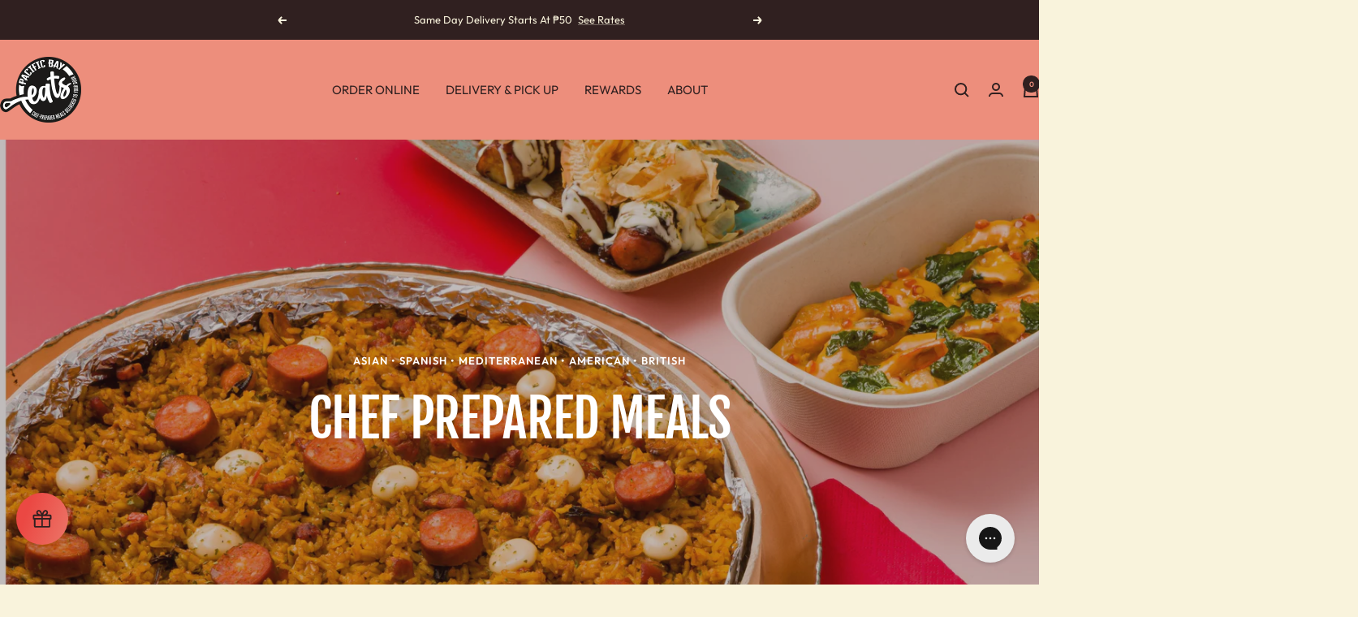

--- FILE ---
content_type: text/html; charset=utf-8
request_url: https://pbeats.ph/collections/mezze-magic
body_size: 48233
content:
<!doctype html><html class="no-js" lang="en" dir="ltr">
  <head>
    <meta charset="utf-8">
    <meta name="viewport" content="width=device-width, initial-scale=1.0, height=device-height, minimum-scale=1.0, maximum-scale=1.0">
    <meta name="theme-color" content="#ed8e7c">

    <title>MEZZE MAGIC</title><link rel="canonical" href="https://pbeats.ph/collections/mezze-magic"><link rel="shortcut icon" href="//pbeats.ph/cdn/shop/files/Favicon.png?v=1763777436&width=96" type="image/png"><link rel="preconnect" href="https://cdn.shopify.com">
    <link rel="dns-prefetch" href="https://productreviews.shopifycdn.com">
    <link rel="dns-prefetch" href="https://www.google-analytics.com"><link rel="preconnect" href="https://fonts.shopifycdn.com" crossorigin><link rel="preload" as="style" href="//pbeats.ph/cdn/shop/t/29/assets/theme.css?v=63478811914582994961761889274">
    <link rel="preload" as="script" href="//pbeats.ph/cdn/shop/t/29/assets/vendor.js?v=32643890569905814191761889274">
    <link rel="preload" as="script" href="//pbeats.ph/cdn/shop/t/29/assets/theme.js?v=13336148083894211201761889274"><meta property="og:type" content="website">
  <meta property="og:title" content="MEZZE MAGIC"><meta property="og:image" content="http://pbeats.ph/cdn/shop/files/Christmas_Menu_1_Desktop_Banner_4820c439-2d74-4fbe-80c8-af64626bb776.jpg?v=1763778241&width=1024">
  <meta property="og:image:secure_url" content="https://pbeats.ph/cdn/shop/files/Christmas_Menu_1_Desktop_Banner_4820c439-2d74-4fbe-80c8-af64626bb776.jpg?v=1763778241&width=1024">
  <meta property="og:image:width" content="4320">
  <meta property="og:image:height" content="2160"><meta property="og:url" content="https://pbeats.ph/collections/mezze-magic">
<meta property="og:site_name" content="Pacific Bay Eats"><meta name="twitter:card" content="summary"><meta name="twitter:title" content="MEZZE MAGIC">
  <meta name="twitter:description" content=""><meta name="twitter:image" content="https://pbeats.ph/cdn/shop/files/Christmas_Menu_1_Desktop_Banner_4820c439-2d74-4fbe-80c8-af64626bb776.jpg?v=1763778241&width=1200">
  <meta name="twitter:image:alt" content="">
    <script type="application/ld+json">
  {
    "@context": "https://schema.org",
    "@type": "BreadcrumbList",
    "itemListElement": [{
        "@type": "ListItem",
        "position": 1,
        "name": "Home",
        "item": "https://pbeats.ph"
      },{
            "@type": "ListItem",
            "position": 2,
            "name": "MEZZE MAGIC",
            "item": "https://pbeats.ph/collections/mezze-magic"
          }]
  }
</script>
    <link rel="preload" href="//pbeats.ph/cdn/fonts/fjalla_one/fjallaone_n4.262edaf1abaf5ed669f7ecd26fc3e24707a0ad85.woff2" as="font" type="font/woff2" crossorigin><link rel="preload" href="//pbeats.ph/cdn/fonts/outfit/outfit_n4.387c2e2715c484a1f1075eb90d64808f1b37ac58.woff2" as="font" type="font/woff2" crossorigin><style>
  /* Typography (heading) */
  @font-face {
  font-family: "Fjalla One";
  font-weight: 400;
  font-style: normal;
  font-display: swap;
  src: url("//pbeats.ph/cdn/fonts/fjalla_one/fjallaone_n4.262edaf1abaf5ed669f7ecd26fc3e24707a0ad85.woff2") format("woff2"),
       url("//pbeats.ph/cdn/fonts/fjalla_one/fjallaone_n4.f67f40342efd2b34cae019d50b4b5c4da6fc5da7.woff") format("woff");
}

/* Typography (body) */
  @font-face {
  font-family: Outfit;
  font-weight: 400;
  font-style: normal;
  font-display: swap;
  src: url("//pbeats.ph/cdn/fonts/outfit/outfit_n4.387c2e2715c484a1f1075eb90d64808f1b37ac58.woff2") format("woff2"),
       url("//pbeats.ph/cdn/fonts/outfit/outfit_n4.aca8c81f18f62c9baa15c2dc5d1f6dd5442cdc50.woff") format("woff");
}

@font-face {
  font-family: Outfit;
  font-weight: 600;
  font-style: normal;
  font-display: swap;
  src: url("//pbeats.ph/cdn/fonts/outfit/outfit_n6.dfcbaa80187851df2e8384061616a8eaa1702fdc.woff2") format("woff2"),
       url("//pbeats.ph/cdn/fonts/outfit/outfit_n6.88384e9fc3e36038624caccb938f24ea8008a91d.woff") format("woff");
}

:root {--heading-color: 237, 142, 124;
    --text-color: 48, 32, 32;
    --background: 249, 243, 220;
    --secondary-background: 249, 243, 220;
    --border-color: 219, 211, 192;
    --border-color-darker: 169, 159, 145;
    --success-color: 235, 72, 67;
    --success-background: 246, 209, 189;
    --error-color: 235, 72, 67;
    --error-background: 248, 231, 209;
    --primary-button-background: 235, 72, 67;
    --primary-button-text-color: 255, 255, 255;
    --secondary-button-background: 237, 142, 124;
    --secondary-button-text-color: 48, 32, 32;
    --product-star-rating: 237, 142, 124;
    --product-on-sale-accent: 235, 72, 67;
    --product-sold-out-accent: 193, 193, 198;
    --product-custom-label-background: 237, 142, 124;
    --product-custom-label-text-color: 0, 0, 0;
    --product-custom-label-2-background: 235, 72, 67;
    --product-custom-label-2-text-color: 255, 255, 255;
    --product-low-stock-text-color: 235, 72, 67;
    --product-in-stock-text-color: 237, 142, 124;
    --loading-bar-background: 48, 32, 32;

    /* We duplicate some "base" colors as root colors, which is useful to use on drawer elements or popover without. Those should not be overridden to avoid issues */
    --root-heading-color: 237, 142, 124;
    --root-text-color: 48, 32, 32;
    --root-background: 249, 243, 220;
    --root-border-color: 219, 211, 192;
    --root-primary-button-background: 235, 72, 67;
    --root-primary-button-text-color: 255, 255, 255;

    --base-font-size: 15px;
    --heading-font-family: "Fjalla One", sans-serif;
    --heading-font-weight: 400;
    --heading-font-style: normal;
    --heading-text-transform: uppercase;
    --text-font-family: Outfit, sans-serif;
    --text-font-weight: 400;
    --text-font-style: normal;
    --text-font-bold-weight: 600;

    /* Typography (font size) */
    --heading-xxsmall-font-size: 11px;
    --heading-xsmall-font-size: 11px;
    --heading-small-font-size: 12px;
    --heading-large-font-size: 36px;
    --heading-h1-font-size: 36px;
    --heading-h2-font-size: 30px;
    --heading-h3-font-size: 26px;
    --heading-h4-font-size: 24px;
    --heading-h5-font-size: 20px;
    --heading-h6-font-size: 16px;

    /* Control the look and feel of the theme by changing radius of various elements */
    --button-border-radius: 0px;
    --block-border-radius: 0px;
    --block-border-radius-reduced: 0px;
    --color-swatch-border-radius: 0px;

    /* Button size */
    --button-height: 48px;
    --button-small-height: 40px;

    /* Form related */
    --form-input-field-height: 48px;
    --form-input-gap: 16px;
    --form-submit-margin: 24px;

    /* Product listing related variables */
    --product-list-block-spacing: 32px;

    /* Video related */
    --play-button-background: 249, 243, 220;
    --play-button-arrow: 48, 32, 32;

    /* RTL support */
    --transform-logical-flip: 1;
    --transform-origin-start: left;
    --transform-origin-end: right;

    /* Other */
    --zoom-cursor-svg-url: url(//pbeats.ph/cdn/shop/t/29/assets/zoom-cursor.svg?v=180046525177261694231761889284);
    --arrow-right-svg-url: url(//pbeats.ph/cdn/shop/t/29/assets/arrow-right.svg?v=94947622130291732951761889284);
    --arrow-left-svg-url: url(//pbeats.ph/cdn/shop/t/29/assets/arrow-left.svg?v=91296505972240939191761889284);

    /* Some useful variables that we can reuse in our CSS. Some explanation are needed for some of them:
       - container-max-width-minus-gutters: represents the container max width without the edge gutters
       - container-outer-width: considering the screen width, represent all the space outside the container
       - container-outer-margin: same as container-outer-width but get set to 0 inside a container
       - container-inner-width: the effective space inside the container (minus gutters)
       - grid-column-width: represents the width of a single column of the grid
       - vertical-breather: this is a variable that defines the global "spacing" between sections, and inside the section
                            to create some "breath" and minimum spacing
     */
    --container-max-width: 1600px;
    --container-gutter: 24px;
    --container-max-width-minus-gutters: calc(var(--container-max-width) - (var(--container-gutter)) * 2);
    --container-outer-width: max(calc((100vw - var(--container-max-width-minus-gutters)) / 2), var(--container-gutter));
    --container-outer-margin: var(--container-outer-width);
    --container-inner-width: calc(100vw - var(--container-outer-width) * 2);

    --grid-column-count: 10;
    --grid-gap: 24px;
    --grid-column-width: calc((100vw - var(--container-outer-width) * 2 - var(--grid-gap) * (var(--grid-column-count) - 1)) / var(--grid-column-count));

    --vertical-breather: 36px;
    --vertical-breather-tight: 36px;

    /* Shopify related variables */
    --payment-terms-background-color: #f9f3dc;
  }

  @media screen and (min-width: 741px) {
    :root {
      --container-gutter: 40px;
      --grid-column-count: 20;
      --vertical-breather: 48px;
      --vertical-breather-tight: 48px;

      /* Typography (font size) */
      --heading-xsmall-font-size: 12px;
      --heading-small-font-size: 13px;
      --heading-large-font-size: 52px;
      --heading-h1-font-size: 48px;
      --heading-h2-font-size: 38px;
      --heading-h3-font-size: 32px;
      --heading-h4-font-size: 24px;
      --heading-h5-font-size: 20px;
      --heading-h6-font-size: 18px;

      /* Form related */
      --form-input-field-height: 52px;
      --form-submit-margin: 32px;

      /* Button size */
      --button-height: 52px;
      --button-small-height: 44px;
    }
  }

  @media screen and (min-width: 1200px) {
    :root {
      --vertical-breather: 64px;
      --vertical-breather-tight: 48px;
      --product-list-block-spacing: 48px;

      /* Typography */
      --heading-large-font-size: 64px;
      --heading-h1-font-size: 56px;
      --heading-h2-font-size: 48px;
      --heading-h3-font-size: 36px;
      --heading-h4-font-size: 30px;
      --heading-h5-font-size: 24px;
      --heading-h6-font-size: 18px;
    }
  }

  @media screen and (min-width: 1600px) {
    :root {
      --vertical-breather: 64px;
      --vertical-breather-tight: 48px;
    }
  }
</style>
    <script>
  // This allows to expose several variables to the global scope, to be used in scripts
  window.themeVariables = {
    settings: {
      direction: "ltr",
      pageType: "collection",
      cartCount: 0,
      moneyFormat: "₱{{amount}}",
      moneyWithCurrencyFormat: "₱{{amount}} PHP",
      showVendor: false,
      discountMode: "saving",
      currencyCodeEnabled: false,
      cartType: "message",
      cartCurrency: "PHP",
      mobileZoomFactor: 2.5
    },

    routes: {
      host: "pbeats.ph",
      rootUrl: "\/",
      rootUrlWithoutSlash: '',
      cartUrl: "\/cart",
      cartAddUrl: "\/cart\/add",
      cartChangeUrl: "\/cart\/change",
      searchUrl: "\/search",
      predictiveSearchUrl: "\/search\/suggest",
      productRecommendationsUrl: "\/recommendations\/products"
    },

    strings: {
      accessibilityDelete: "Delete",
      accessibilityClose: "Close",
      collectionSoldOut: "Sold out",
      collectionDiscount: "Save @savings@",
      productSalePrice: "Sale price",
      productRegularPrice: "Regular price",
      productFormUnavailable: "Unavailable",
      productFormSoldOut: "Sold out",
      productFormPreOrder: "Pre-order",
      productFormAddToCart: "Add to cart",
      searchNoResults: "No results could be found.",
      searchNewSearch: "New search",
      searchProducts: "Products",
      searchArticles: "Journal",
      searchPages: "Pages",
      searchCollections: "Collections",
      cartViewCart: "View cart",
      cartItemAdded: "Item added to your cart!",
      cartItemAddedShort: "Added to your cart!",
      cartAddOrderNote: "Add order note",
      cartEditOrderNote: "Edit order note",
      shippingEstimatorNoResults: "Sorry, we do not ship to your address.",
      shippingEstimatorOneResult: "There is one shipping rate for your address:",
      shippingEstimatorMultipleResults: "There are several shipping rates for your address:",
      shippingEstimatorError: "One or more error occurred while retrieving shipping rates:"
    },

    libs: {
      flickity: "\/\/pbeats.ph\/cdn\/shop\/t\/29\/assets\/flickity.js?v=176646718982628074891761889274",
      photoswipe: "\/\/pbeats.ph\/cdn\/shop\/t\/29\/assets\/photoswipe.js?v=132268647426145925301761889274",
      qrCode: "\/\/pbeats.ph\/cdn\/shopifycloud\/storefront\/assets\/themes_support\/vendor\/qrcode-3f2b403b.js"
    },

    breakpoints: {
      phone: 'screen and (max-width: 740px)',
      tablet: 'screen and (min-width: 741px) and (max-width: 999px)',
      tabletAndUp: 'screen and (min-width: 741px)',
      pocket: 'screen and (max-width: 999px)',
      lap: 'screen and (min-width: 1000px) and (max-width: 1199px)',
      lapAndUp: 'screen and (min-width: 1000px)',
      desktop: 'screen and (min-width: 1200px)',
      wide: 'screen and (min-width: 1400px)'
    }
  };

  window.addEventListener('pageshow', async () => {
    const cartContent = await (await fetch(`${window.themeVariables.routes.cartUrl}.js`, {cache: 'reload'})).json();
    document.documentElement.dispatchEvent(new CustomEvent('cart:refresh', {detail: {cart: cartContent}}));
  });

  if ('noModule' in HTMLScriptElement.prototype) {
    // Old browsers (like IE) that does not support module will be considered as if not executing JS at all
    document.documentElement.className = document.documentElement.className.replace('no-js', 'js');

    requestAnimationFrame(() => {
      const viewportHeight = (window.visualViewport ? window.visualViewport.height : document.documentElement.clientHeight);
      document.documentElement.style.setProperty('--window-height',viewportHeight + 'px');
    });
  }</script>

    <link rel="stylesheet" href="//pbeats.ph/cdn/shop/t/29/assets/theme.css?v=63478811914582994961761889274">

    <script src="//pbeats.ph/cdn/shop/t/29/assets/vendor.js?v=32643890569905814191761889274" defer></script>
    <script src="//pbeats.ph/cdn/shop/t/29/assets/theme.js?v=13336148083894211201761889274" defer></script>
    <script src="//pbeats.ph/cdn/shop/t/29/assets/custom.js?v=167639537848865775061761889274" defer></script>

    <script>window.performance && window.performance.mark && window.performance.mark('shopify.content_for_header.start');</script><meta name="google-site-verification" content="ZS14dK1pIWu_Pc7UX-LHNV9SJS0jq7zw66gHx6cPn1c">
<meta id="shopify-digital-wallet" name="shopify-digital-wallet" content="/73682813247/digital_wallets/dialog">
<meta name="shopify-checkout-api-token" content="4594a41dd7f83b919bd2479942e2240e">
<meta id="in-context-paypal-metadata" data-shop-id="73682813247" data-venmo-supported="false" data-environment="production" data-locale="en_US" data-paypal-v4="true" data-currency="PHP">
<link rel="alternate" type="application/atom+xml" title="Feed" href="/collections/mezze-magic.atom" />
<link rel="alternate" type="application/json+oembed" href="https://pbeats.ph/collections/mezze-magic.oembed">
<script async="async" src="/checkouts/internal/preloads.js?locale=en-PH"></script>
<script id="shopify-features" type="application/json">{"accessToken":"4594a41dd7f83b919bd2479942e2240e","betas":["rich-media-storefront-analytics"],"domain":"pbeats.ph","predictiveSearch":true,"shopId":73682813247,"locale":"en"}</script>
<script>var Shopify = Shopify || {};
Shopify.shop = "pacific-bay-eats.myshopify.com";
Shopify.locale = "en";
Shopify.currency = {"active":"PHP","rate":"1.0"};
Shopify.country = "PH";
Shopify.theme = {"name":"Focal Nov2025","id":181997175103,"schema_name":"Focal","schema_version":"12.7.1","theme_store_id":714,"role":"main"};
Shopify.theme.handle = "null";
Shopify.theme.style = {"id":null,"handle":null};
Shopify.cdnHost = "pbeats.ph/cdn";
Shopify.routes = Shopify.routes || {};
Shopify.routes.root = "/";</script>
<script type="module">!function(o){(o.Shopify=o.Shopify||{}).modules=!0}(window);</script>
<script>!function(o){function n(){var o=[];function n(){o.push(Array.prototype.slice.apply(arguments))}return n.q=o,n}var t=o.Shopify=o.Shopify||{};t.loadFeatures=n(),t.autoloadFeatures=n()}(window);</script>
<script id="shop-js-analytics" type="application/json">{"pageType":"collection"}</script>
<script defer="defer" async type="module" src="//pbeats.ph/cdn/shopifycloud/shop-js/modules/v2/client.init-shop-cart-sync_DtuiiIyl.en.esm.js"></script>
<script defer="defer" async type="module" src="//pbeats.ph/cdn/shopifycloud/shop-js/modules/v2/chunk.common_CUHEfi5Q.esm.js"></script>
<script type="module">
  await import("//pbeats.ph/cdn/shopifycloud/shop-js/modules/v2/client.init-shop-cart-sync_DtuiiIyl.en.esm.js");
await import("//pbeats.ph/cdn/shopifycloud/shop-js/modules/v2/chunk.common_CUHEfi5Q.esm.js");

  window.Shopify.SignInWithShop?.initShopCartSync?.({"fedCMEnabled":true,"windoidEnabled":true});

</script>
<script>(function() {
  var isLoaded = false;
  function asyncLoad() {
    if (isLoaded) return;
    isLoaded = true;
    var urls = ["https:\/\/config.gorgias.chat\/bundle-loader\/01HHEGAE2S3KRD2MYHMNG51JCS?source=shopify1click\u0026shop=pacific-bay-eats.myshopify.com","https:\/\/cdn.9gtb.com\/loader.js?g_cvt_id=5680421b-967c-4f2e-aab0-64a699685136\u0026shop=pacific-bay-eats.myshopify.com"];
    for (var i = 0; i < urls.length; i++) {
      var s = document.createElement('script');
      s.type = 'text/javascript';
      s.async = true;
      s.src = urls[i];
      var x = document.getElementsByTagName('script')[0];
      x.parentNode.insertBefore(s, x);
    }
  };
  if(window.attachEvent) {
    window.attachEvent('onload', asyncLoad);
  } else {
    window.addEventListener('load', asyncLoad, false);
  }
})();</script>
<script id="__st">var __st={"a":73682813247,"offset":28800,"reqid":"cba673cc-d07a-4f61-af20-f7ea237cd5ed-1767122949","pageurl":"pbeats.ph\/collections\/mezze-magic","u":"cb6dc7030574","p":"collection","rtyp":"collection","rid":466256429375};</script>
<script>window.ShopifyPaypalV4VisibilityTracking = true;</script>
<script id="captcha-bootstrap">!function(){'use strict';const t='contact',e='account',n='new_comment',o=[[t,t],['blogs',n],['comments',n],[t,'customer']],c=[[e,'customer_login'],[e,'guest_login'],[e,'recover_customer_password'],[e,'create_customer']],r=t=>t.map((([t,e])=>`form[action*='/${t}']:not([data-nocaptcha='true']) input[name='form_type'][value='${e}']`)).join(','),a=t=>()=>t?[...document.querySelectorAll(t)].map((t=>t.form)):[];function s(){const t=[...o],e=r(t);return a(e)}const i='password',u='form_key',d=['recaptcha-v3-token','g-recaptcha-response','h-captcha-response',i],f=()=>{try{return window.sessionStorage}catch{return}},m='__shopify_v',_=t=>t.elements[u];function p(t,e,n=!1){try{const o=window.sessionStorage,c=JSON.parse(o.getItem(e)),{data:r}=function(t){const{data:e,action:n}=t;return t[m]||n?{data:e,action:n}:{data:t,action:n}}(c);for(const[e,n]of Object.entries(r))t.elements[e]&&(t.elements[e].value=n);n&&o.removeItem(e)}catch(o){console.error('form repopulation failed',{error:o})}}const l='form_type',E='cptcha';function T(t){t.dataset[E]=!0}const w=window,h=w.document,L='Shopify',v='ce_forms',y='captcha';let A=!1;((t,e)=>{const n=(g='f06e6c50-85a8-45c8-87d0-21a2b65856fe',I='https://cdn.shopify.com/shopifycloud/storefront-forms-hcaptcha/ce_storefront_forms_captcha_hcaptcha.v1.5.2.iife.js',D={infoText:'Protected by hCaptcha',privacyText:'Privacy',termsText:'Terms'},(t,e,n)=>{const o=w[L][v],c=o.bindForm;if(c)return c(t,g,e,D).then(n);var r;o.q.push([[t,g,e,D],n]),r=I,A||(h.body.append(Object.assign(h.createElement('script'),{id:'captcha-provider',async:!0,src:r})),A=!0)});var g,I,D;w[L]=w[L]||{},w[L][v]=w[L][v]||{},w[L][v].q=[],w[L][y]=w[L][y]||{},w[L][y].protect=function(t,e){n(t,void 0,e),T(t)},Object.freeze(w[L][y]),function(t,e,n,w,h,L){const[v,y,A,g]=function(t,e,n){const i=e?o:[],u=t?c:[],d=[...i,...u],f=r(d),m=r(i),_=r(d.filter((([t,e])=>n.includes(e))));return[a(f),a(m),a(_),s()]}(w,h,L),I=t=>{const e=t.target;return e instanceof HTMLFormElement?e:e&&e.form},D=t=>v().includes(t);t.addEventListener('submit',(t=>{const e=I(t);if(!e)return;const n=D(e)&&!e.dataset.hcaptchaBound&&!e.dataset.recaptchaBound,o=_(e),c=g().includes(e)&&(!o||!o.value);(n||c)&&t.preventDefault(),c&&!n&&(function(t){try{if(!f())return;!function(t){const e=f();if(!e)return;const n=_(t);if(!n)return;const o=n.value;o&&e.removeItem(o)}(t);const e=Array.from(Array(32),(()=>Math.random().toString(36)[2])).join('');!function(t,e){_(t)||t.append(Object.assign(document.createElement('input'),{type:'hidden',name:u})),t.elements[u].value=e}(t,e),function(t,e){const n=f();if(!n)return;const o=[...t.querySelectorAll(`input[type='${i}']`)].map((({name:t})=>t)),c=[...d,...o],r={};for(const[a,s]of new FormData(t).entries())c.includes(a)||(r[a]=s);n.setItem(e,JSON.stringify({[m]:1,action:t.action,data:r}))}(t,e)}catch(e){console.error('failed to persist form',e)}}(e),e.submit())}));const S=(t,e)=>{t&&!t.dataset[E]&&(n(t,e.some((e=>e===t))),T(t))};for(const o of['focusin','change'])t.addEventListener(o,(t=>{const e=I(t);D(e)&&S(e,y())}));const B=e.get('form_key'),M=e.get(l),P=B&&M;t.addEventListener('DOMContentLoaded',(()=>{const t=y();if(P)for(const e of t)e.elements[l].value===M&&p(e,B);[...new Set([...A(),...v().filter((t=>'true'===t.dataset.shopifyCaptcha))])].forEach((e=>S(e,t)))}))}(h,new URLSearchParams(w.location.search),n,t,e,['guest_login'])})(!0,!0)}();</script>
<script integrity="sha256-4kQ18oKyAcykRKYeNunJcIwy7WH5gtpwJnB7kiuLZ1E=" data-source-attribution="shopify.loadfeatures" defer="defer" src="//pbeats.ph/cdn/shopifycloud/storefront/assets/storefront/load_feature-a0a9edcb.js" crossorigin="anonymous"></script>
<script data-source-attribution="shopify.dynamic_checkout.dynamic.init">var Shopify=Shopify||{};Shopify.PaymentButton=Shopify.PaymentButton||{isStorefrontPortableWallets:!0,init:function(){window.Shopify.PaymentButton.init=function(){};var t=document.createElement("script");t.src="https://pbeats.ph/cdn/shopifycloud/portable-wallets/latest/portable-wallets.en.js",t.type="module",document.head.appendChild(t)}};
</script>
<script data-source-attribution="shopify.dynamic_checkout.buyer_consent">
  function portableWalletsHideBuyerConsent(e){var t=document.getElementById("shopify-buyer-consent"),n=document.getElementById("shopify-subscription-policy-button");t&&n&&(t.classList.add("hidden"),t.setAttribute("aria-hidden","true"),n.removeEventListener("click",e))}function portableWalletsShowBuyerConsent(e){var t=document.getElementById("shopify-buyer-consent"),n=document.getElementById("shopify-subscription-policy-button");t&&n&&(t.classList.remove("hidden"),t.removeAttribute("aria-hidden"),n.addEventListener("click",e))}window.Shopify?.PaymentButton&&(window.Shopify.PaymentButton.hideBuyerConsent=portableWalletsHideBuyerConsent,window.Shopify.PaymentButton.showBuyerConsent=portableWalletsShowBuyerConsent);
</script>
<script data-source-attribution="shopify.dynamic_checkout.cart.bootstrap">document.addEventListener("DOMContentLoaded",(function(){function t(){return document.querySelector("shopify-accelerated-checkout-cart, shopify-accelerated-checkout")}if(t())Shopify.PaymentButton.init();else{new MutationObserver((function(e,n){t()&&(Shopify.PaymentButton.init(),n.disconnect())})).observe(document.body,{childList:!0,subtree:!0})}}));
</script>
<link id="shopify-accelerated-checkout-styles" rel="stylesheet" media="screen" href="https://pbeats.ph/cdn/shopifycloud/portable-wallets/latest/accelerated-checkout-backwards-compat.css" crossorigin="anonymous">
<style id="shopify-accelerated-checkout-cart">
        #shopify-buyer-consent {
  margin-top: 1em;
  display: inline-block;
  width: 100%;
}

#shopify-buyer-consent.hidden {
  display: none;
}

#shopify-subscription-policy-button {
  background: none;
  border: none;
  padding: 0;
  text-decoration: underline;
  font-size: inherit;
  cursor: pointer;
}

#shopify-subscription-policy-button::before {
  box-shadow: none;
}

      </style>

<script>window.performance && window.performance.mark && window.performance.mark('shopify.content_for_header.end');</script>
  <!-- BEGIN app block: shopify://apps/judge-me-reviews/blocks/judgeme_core/61ccd3b1-a9f2-4160-9fe9-4fec8413e5d8 --><!-- Start of Judge.me Core -->






<link rel="dns-prefetch" href="https://cdnwidget.judge.me">
<link rel="dns-prefetch" href="https://cdn.judge.me">
<link rel="dns-prefetch" href="https://cdn1.judge.me">
<link rel="dns-prefetch" href="https://api.judge.me">

<script data-cfasync='false' class='jdgm-settings-script'>window.jdgmSettings={"pagination":5,"disable_web_reviews":true,"badge_no_review_text":"No reviews","badge_n_reviews_text":"{{ n }} review/reviews","badge_star_color":"#ED8E7C","hide_badge_preview_if_no_reviews":true,"badge_hide_text":false,"enforce_center_preview_badge":false,"widget_title":"Customer Reviews","widget_open_form_text":"Write a review","widget_close_form_text":"Cancel review","widget_refresh_page_text":"Refresh page","widget_summary_text":"Based on {{ number_of_reviews }} review/reviews","widget_no_review_text":"Be the first to write a review","widget_name_field_text":"Display name","widget_verified_name_field_text":"Verified Name (public)","widget_name_placeholder_text":"Display name","widget_required_field_error_text":"This field is required.","widget_email_field_text":"Email address","widget_verified_email_field_text":"Verified Email (private, can not be edited)","widget_email_placeholder_text":"Your email address","widget_email_field_error_text":"Please enter a valid email address.","widget_rating_field_text":"Rating","widget_review_title_field_text":"Review Title","widget_review_title_placeholder_text":"Give your review a title","widget_review_body_field_text":"Review content","widget_review_body_placeholder_text":"Start writing here...","widget_pictures_field_text":"Picture/Video (optional)","widget_submit_review_text":"Submit Review","widget_submit_verified_review_text":"Submit Verified Review","widget_submit_success_msg_with_auto_publish":"Thank you! Please refresh the page in a few moments to see your review. You can remove or edit your review by logging into \u003ca href='https://judge.me/login' target='_blank' rel='nofollow noopener'\u003eJudge.me\u003c/a\u003e","widget_submit_success_msg_no_auto_publish":"Thank you! Your review will be published as soon as it is approved by the shop admin. You can remove or edit your review by logging into \u003ca href='https://judge.me/login' target='_blank' rel='nofollow noopener'\u003eJudge.me\u003c/a\u003e","widget_show_default_reviews_out_of_total_text":"Showing {{ n_reviews_shown }} out of {{ n_reviews }} reviews.","widget_show_all_link_text":"Show all","widget_show_less_link_text":"Show less","widget_author_said_text":"{{ reviewer_name }} said:","widget_days_text":"{{ n }} days ago","widget_weeks_text":"{{ n }} week/weeks ago","widget_months_text":"{{ n }} month/months ago","widget_years_text":"{{ n }} year/years ago","widget_yesterday_text":"Yesterday","widget_today_text":"Today","widget_replied_text":"\u003e\u003e {{ shop_name }} replied:","widget_read_more_text":"Read more","widget_reviewer_name_as_initial":"","widget_rating_filter_color":"#fbcd0a","widget_rating_filter_see_all_text":"See all reviews","widget_sorting_most_recent_text":"Most Recent","widget_sorting_highest_rating_text":"Highest Rating","widget_sorting_lowest_rating_text":"Lowest Rating","widget_sorting_with_pictures_text":"Only Pictures","widget_sorting_most_helpful_text":"Most Helpful","widget_open_question_form_text":"Ask a question","widget_reviews_subtab_text":"Reviews","widget_questions_subtab_text":"Questions","widget_question_label_text":"Question","widget_answer_label_text":"Answer","widget_question_placeholder_text":"Write your question here","widget_submit_question_text":"Submit Question","widget_question_submit_success_text":"Thank you for your question! We will notify you once it gets answered.","widget_star_color":"#ED8E7C","verified_badge_text":"Verified","verified_badge_bg_color":"","verified_badge_text_color":"","verified_badge_placement":"left-of-reviewer-name","widget_review_max_height":"","widget_hide_border":false,"widget_social_share":false,"widget_thumb":false,"widget_review_location_show":false,"widget_location_format":"","all_reviews_include_out_of_store_products":true,"all_reviews_out_of_store_text":"(out of store)","all_reviews_pagination":100,"all_reviews_product_name_prefix_text":"about","enable_review_pictures":true,"enable_question_anwser":false,"widget_theme":"default","review_date_format":"mm/dd/yyyy","default_sort_method":"most-recent","widget_product_reviews_subtab_text":"Product Reviews","widget_shop_reviews_subtab_text":"Shop Reviews","widget_other_products_reviews_text":"Reviews for other products","widget_store_reviews_subtab_text":"Store reviews","widget_no_store_reviews_text":"This store hasn't received any reviews yet","widget_web_restriction_product_reviews_text":"This product hasn't received any reviews yet","widget_no_items_text":"No items found","widget_show_more_text":"Show more","widget_write_a_store_review_text":"Write a Store Review","widget_other_languages_heading":"Reviews in Other Languages","widget_translate_review_text":"Translate review to {{ language }}","widget_translating_review_text":"Translating...","widget_show_original_translation_text":"Show original ({{ language }})","widget_translate_review_failed_text":"Review couldn't be translated.","widget_translate_review_retry_text":"Retry","widget_translate_review_try_again_later_text":"Try again later","show_product_url_for_grouped_product":false,"widget_sorting_pictures_first_text":"Pictures First","show_pictures_on_all_rev_page_mobile":false,"show_pictures_on_all_rev_page_desktop":false,"floating_tab_hide_mobile_install_preference":false,"floating_tab_button_name":"★ Reviews","floating_tab_title":"Let customers speak for us","floating_tab_button_color":"","floating_tab_button_background_color":"","floating_tab_url":"","floating_tab_url_enabled":false,"floating_tab_tab_style":"text","all_reviews_text_badge_text":"Customers rate us {{ shop.metafields.judgeme.all_reviews_rating | round: 1 }}/5 based on {{ shop.metafields.judgeme.all_reviews_count }} reviews.","all_reviews_text_badge_text_branded_style":"{{ shop.metafields.judgeme.all_reviews_rating | round: 1 }} out of 5 stars based on {{ shop.metafields.judgeme.all_reviews_count }} reviews","is_all_reviews_text_badge_a_link":false,"show_stars_for_all_reviews_text_badge":false,"all_reviews_text_badge_url":"","all_reviews_text_style":"branded","all_reviews_text_color_style":"custom","all_reviews_text_color":"#EB4843","all_reviews_text_show_jm_brand":true,"featured_carousel_show_header":true,"featured_carousel_title":"Verified Reviews","testimonials_carousel_title":"Customers are saying","videos_carousel_title":"Real customer stories","cards_carousel_title":"Customers are saying","featured_carousel_count_text":"from {{ n }} reviews","featured_carousel_add_link_to_all_reviews_page":false,"featured_carousel_url":"","featured_carousel_show_images":true,"featured_carousel_autoslide_interval":5,"featured_carousel_arrows_on_the_sides":false,"featured_carousel_height":250,"featured_carousel_width":85,"featured_carousel_image_size":0,"featured_carousel_image_height":250,"featured_carousel_arrow_color":"#EB4843","verified_count_badge_style":"branded","verified_count_badge_orientation":"vertical","verified_count_badge_color_style":"custom","verified_count_badge_color":"#EB4843","is_verified_count_badge_a_link":false,"verified_count_badge_url":"","verified_count_badge_show_jm_brand":true,"widget_rating_preset_default":5,"widget_first_sub_tab":"product-reviews","widget_show_histogram":true,"widget_histogram_use_custom_color":false,"widget_pagination_use_custom_color":false,"widget_star_use_custom_color":false,"widget_verified_badge_use_custom_color":false,"widget_write_review_use_custom_color":false,"picture_reminder_submit_button":"Upload Pictures","enable_review_videos":true,"mute_video_by_default":true,"widget_sorting_videos_first_text":"Videos First","widget_review_pending_text":"Pending","featured_carousel_items_for_large_screen":3,"social_share_options_order":"Facebook,Twitter","remove_microdata_snippet":true,"disable_json_ld":false,"enable_json_ld_products":false,"preview_badge_show_question_text":false,"preview_badge_no_question_text":"No questions","preview_badge_n_question_text":"{{ number_of_questions }} question/questions","qa_badge_show_icon":false,"qa_badge_position":"same-row","remove_judgeme_branding":false,"widget_add_search_bar":false,"widget_search_bar_placeholder":"Search","widget_sorting_verified_only_text":"Verified only","featured_carousel_theme":"card","featured_carousel_show_rating":true,"featured_carousel_show_title":true,"featured_carousel_show_body":true,"featured_carousel_show_date":false,"featured_carousel_show_reviewer":true,"featured_carousel_show_product":true,"featured_carousel_header_background_color":"#108474","featured_carousel_header_text_color":"#ffffff","featured_carousel_name_product_separator":"reviewed","featured_carousel_full_star_background":"#EB4843","featured_carousel_empty_star_background":"#F9F3DC","featured_carousel_vertical_theme_background":"#f9fafb","featured_carousel_verified_badge_enable":true,"featured_carousel_verified_badge_color":"#108474","featured_carousel_border_style":"round","featured_carousel_review_line_length_limit":3,"featured_carousel_more_reviews_button_text":"Read more reviews","featured_carousel_view_product_button_text":"View product","all_reviews_page_load_reviews_on":"scroll","all_reviews_page_load_more_text":"Load More Reviews","disable_fb_tab_reviews":false,"enable_ajax_cdn_cache":false,"widget_advanced_speed_features":5,"widget_public_name_text":"displayed publicly like","default_reviewer_name":"John Smith","default_reviewer_name_has_non_latin":true,"widget_reviewer_anonymous":"Anonymous","medals_widget_title":"Judge.me Review Medals","medals_widget_background_color":"#F9F3DC","medals_widget_position":"footer_all_pages","medals_widget_border_color":"#f9fafb","medals_widget_verified_text_position":"left","medals_widget_use_monochromatic_version":true,"medals_widget_elements_color":"#ED8E7C","show_reviewer_avatar":true,"widget_invalid_yt_video_url_error_text":"Not a YouTube video URL","widget_max_length_field_error_text":"Please enter no more than {0} characters.","widget_show_country_flag":false,"widget_show_collected_via_shop_app":true,"widget_verified_by_shop_badge_style":"light","widget_verified_by_shop_text":"Verified by Shop","widget_show_photo_gallery":true,"widget_load_with_code_splitting":true,"widget_ugc_install_preference":false,"widget_ugc_title":"Made by us, Shared by you","widget_ugc_subtitle":"Tag us to see your picture featured in our page","widget_ugc_arrows_color":"#ffffff","widget_ugc_primary_button_text":"Buy Now","widget_ugc_primary_button_background_color":"#108474","widget_ugc_primary_button_text_color":"#ffffff","widget_ugc_primary_button_border_width":"0","widget_ugc_primary_button_border_style":"none","widget_ugc_primary_button_border_color":"#108474","widget_ugc_primary_button_border_radius":"25","widget_ugc_secondary_button_text":"Load More","widget_ugc_secondary_button_background_color":"#ffffff","widget_ugc_secondary_button_text_color":"#108474","widget_ugc_secondary_button_border_width":"2","widget_ugc_secondary_button_border_style":"solid","widget_ugc_secondary_button_border_color":"#108474","widget_ugc_secondary_button_border_radius":"25","widget_ugc_reviews_button_text":"View Reviews","widget_ugc_reviews_button_background_color":"#ffffff","widget_ugc_reviews_button_text_color":"#108474","widget_ugc_reviews_button_border_width":"2","widget_ugc_reviews_button_border_style":"solid","widget_ugc_reviews_button_border_color":"#108474","widget_ugc_reviews_button_border_radius":"25","widget_ugc_reviews_button_link_to":"judgeme-reviews-page","widget_ugc_show_post_date":true,"widget_ugc_max_width":"800","widget_rating_metafield_value_type":true,"widget_primary_color":"#00AFAB","widget_enable_secondary_color":false,"widget_secondary_color":"#edf5f5","widget_summary_average_rating_text":"{{ average_rating }} out of 5","widget_media_grid_title":"Customer Photos \u0026 Videos","widget_media_grid_see_more_text":"See more","widget_round_style":false,"widget_show_product_medals":true,"widget_verified_by_judgeme_text":"Verified by Judge.me","widget_show_store_medals":true,"widget_verified_by_judgeme_text_in_store_medals":"Verified by Judge.me","widget_media_field_exceed_quantity_message":"Sorry, we can only accept {{ max_media }} for one review.","widget_media_field_exceed_limit_message":"{{ file_name }} is too large, please select a {{ media_type }} less than {{ size_limit }}MB.","widget_review_submitted_text":"Review Submitted!","widget_question_submitted_text":"Question Submitted!","widget_close_form_text_question":"Cancel","widget_write_your_answer_here_text":"Write your answer here","widget_enabled_branded_link":true,"widget_show_collected_by_judgeme":true,"widget_reviewer_name_color":"","widget_write_review_text_color":"","widget_write_review_bg_color":"","widget_collected_by_judgeme_text":"collected by Judge.me","widget_pagination_type":"standard","widget_load_more_text":"Load More","widget_load_more_color":"#108474","widget_full_review_text":"Full Review","widget_read_more_reviews_text":"Read More Reviews","widget_read_questions_text":"Read Questions","widget_questions_and_answers_text":"Questions \u0026 Answers","widget_verified_by_text":"Verified by","widget_verified_text":"Verified","widget_number_of_reviews_text":"{{ number_of_reviews }} reviews","widget_back_button_text":"Back","widget_next_button_text":"Next","widget_custom_forms_filter_button":"Filters","custom_forms_style":"horizontal","widget_show_review_information":false,"how_reviews_are_collected":"How reviews are collected?","widget_show_review_keywords":false,"widget_gdpr_statement":"How we use your data: We'll only contact you about the review you left, and only if necessary. By submitting your review, you agree to Judge.me's \u003ca href='https://judge.me/terms' target='_blank' rel='nofollow noopener'\u003eterms\u003c/a\u003e, \u003ca href='https://judge.me/privacy' target='_blank' rel='nofollow noopener'\u003eprivacy\u003c/a\u003e and \u003ca href='https://judge.me/content-policy' target='_blank' rel='nofollow noopener'\u003econtent\u003c/a\u003e policies.","widget_multilingual_sorting_enabled":false,"widget_translate_review_content_enabled":false,"widget_translate_review_content_method":"manual","popup_widget_review_selection":"automatically_with_pictures","popup_widget_round_border_style":true,"popup_widget_show_title":true,"popup_widget_show_body":true,"popup_widget_show_reviewer":false,"popup_widget_show_product":true,"popup_widget_show_pictures":true,"popup_widget_use_review_picture":true,"popup_widget_show_on_home_page":true,"popup_widget_show_on_product_page":true,"popup_widget_show_on_collection_page":true,"popup_widget_show_on_cart_page":true,"popup_widget_position":"bottom_left","popup_widget_first_review_delay":5,"popup_widget_duration":5,"popup_widget_interval":5,"popup_widget_review_count":5,"popup_widget_hide_on_mobile":true,"review_snippet_widget_round_border_style":true,"review_snippet_widget_card_color":"#FFFFFF","review_snippet_widget_slider_arrows_background_color":"#FFFFFF","review_snippet_widget_slider_arrows_color":"#000000","review_snippet_widget_star_color":"#108474","show_product_variant":false,"all_reviews_product_variant_label_text":"Variant: ","widget_show_verified_branding":true,"widget_ai_summary_title":"Customers say","widget_ai_summary_disclaimer":"AI-generated based on recent customer reviews","widget_show_ai_summary":false,"widget_show_ai_summary_bg":false,"widget_show_review_title_input":true,"redirect_reviewers_invited_via_email":"review_widget","request_store_review_after_product_review":false,"request_review_other_products_in_order":false,"review_form_color_scheme":"default","review_form_corner_style":"square","review_form_star_color":{},"review_form_text_color":"#333333","review_form_background_color":"#ffffff","review_form_field_background_color":"#fafafa","review_form_button_color":{},"review_form_button_text_color":"#ffffff","review_form_modal_overlay_color":"#000000","review_content_screen_title_text":"How would you rate this product?","review_content_introduction_text":"We would love it if you would share a bit about your experience.","show_review_guidance_text":true,"one_star_review_guidance_text":"Poor","five_star_review_guidance_text":"Great","customer_information_screen_title_text":"About you","customer_information_introduction_text":"Please tell us more about you.","custom_questions_screen_title_text":"Your experience in more detail","custom_questions_introduction_text":"Here are a few questions to help us understand more about your experience.","review_submitted_screen_title_text":"Thanks for your review!","review_submitted_screen_thank_you_text":"We are processing it and it will appear on the store soon.","review_submitted_screen_email_verification_text":"Please confirm your email by clicking the link we just sent you. This helps us keep reviews authentic.","review_submitted_request_store_review_text":"Would you like to share your experience of shopping with us?","review_submitted_review_other_products_text":"Would you like to review these products?","store_review_screen_title_text":"Would you like to share your experience of shopping with us?","store_review_introduction_text":"We value your feedback and use it to improve. Please share any thoughts or suggestions you have.","reviewer_media_screen_title_picture_text":"Share a picture","reviewer_media_introduction_picture_text":"Upload a photo to support your review.","reviewer_media_screen_title_video_text":"Share a video","reviewer_media_introduction_video_text":"Upload a video to support your review.","reviewer_media_screen_title_picture_or_video_text":"Share a picture or video","reviewer_media_introduction_picture_or_video_text":"Upload a photo or video to support your review.","reviewer_media_youtube_url_text":"Paste your Youtube URL here","advanced_settings_next_step_button_text":"Next","advanced_settings_close_review_button_text":"Close","modal_write_review_flow":false,"write_review_flow_required_text":"Required","write_review_flow_privacy_message_text":"We respect your privacy.","write_review_flow_anonymous_text":"Post review as anonymous","write_review_flow_visibility_text":"This won't be visible to other customers.","write_review_flow_multiple_selection_help_text":"Select as many as you like","write_review_flow_single_selection_help_text":"Select one option","write_review_flow_required_field_error_text":"This field is required","write_review_flow_invalid_email_error_text":"Please enter a valid email address","write_review_flow_max_length_error_text":"Max. {{ max_length }} characters.","write_review_flow_media_upload_text":"\u003cb\u003eClick to upload\u003c/b\u003e or drag and drop","write_review_flow_gdpr_statement":"We'll only contact you about your review if necessary. By submitting your review, you agree to our \u003ca href='https://judge.me/terms' target='_blank' rel='nofollow noopener'\u003eterms and conditions\u003c/a\u003e and \u003ca href='https://judge.me/privacy' target='_blank' rel='nofollow noopener'\u003eprivacy policy\u003c/a\u003e.","rating_only_reviews_enabled":true,"show_negative_reviews_help_screen":false,"new_review_flow_help_screen_rating_threshold":3,"negative_review_resolution_screen_title_text":"Tell us more","negative_review_resolution_text":"Your experience matters to us. If there were issues with your purchase, we're here to help. Feel free to reach out to us, we'd love the opportunity to make things right.","negative_review_resolution_button_text":"Contact us","negative_review_resolution_proceed_with_review_text":"Leave a review","negative_review_resolution_subject":"Issue with purchase from {{ shop_name }}.{{ order_name }}","preview_badge_collection_page_install_status":false,"widget_review_custom_css":"","preview_badge_custom_css":"","preview_badge_stars_count":"5-stars","featured_carousel_custom_css":"","floating_tab_custom_css":"","all_reviews_widget_custom_css":"","medals_widget_custom_css":"","verified_badge_custom_css":"","all_reviews_text_custom_css":"","transparency_badges_collected_via_store_invite":false,"transparency_badges_from_another_provider":false,"transparency_badges_collected_from_store_visitor":false,"transparency_badges_collected_by_verified_review_provider":false,"transparency_badges_earned_reward":false,"transparency_badges_collected_via_store_invite_text":"Review collected via store invitation","transparency_badges_from_another_provider_text":"Review collected from another provider","transparency_badges_collected_from_store_visitor_text":"Review collected from a store visitor","transparency_badges_written_in_google_text":"Review written in Google","transparency_badges_written_in_etsy_text":"Review written in Etsy","transparency_badges_written_in_shop_app_text":"Review written in Shop App","transparency_badges_earned_reward_text":"Review earned a reward for future purchase","checkout_comment_extension_title_on_product_page":"Customer Comments","checkout_comment_extension_num_latest_comment_show":5,"checkout_comment_extension_format":"name_and_timestamp","checkout_comment_customer_name":"last_initial","checkout_comment_comment_notification":true,"preview_badge_collection_page_install_preference":false,"preview_badge_home_page_install_preference":false,"preview_badge_product_page_install_preference":false,"review_widget_install_preference":"","review_carousel_install_preference":false,"floating_reviews_tab_install_preference":"none","verified_reviews_count_badge_install_preference":false,"all_reviews_text_install_preference":false,"review_widget_best_location":false,"judgeme_medals_install_preference":false,"review_widget_revamp_enabled":false,"review_widget_qna_enabled":false,"review_widget_header_theme":"default","review_widget_widget_title_enabled":true,"review_widget_header_text_size":"medium","review_widget_header_text_weight":"regular","review_widget_average_rating_style":"compact","review_widget_bar_chart_enabled":true,"review_widget_bar_chart_type":"numbers","review_widget_bar_chart_style":"standard","review_widget_expanded_media_gallery_enabled":false,"review_widget_reviews_section_theme":"default","review_widget_image_style":"thumbnails","review_widget_review_image_ratio":"square","review_widget_stars_size":"medium","review_widget_verified_badge":"bold_badge","review_widget_review_title_text_size":"medium","review_widget_review_text_size":"medium","review_widget_review_text_length":"medium","review_widget_number_of_columns_desktop":3,"review_widget_carousel_transition_speed":5,"review_widget_custom_questions_answers_display":"always","review_widget_button_text_color":"#FFFFFF","review_widget_text_color":"#000000","review_widget_lighter_text_color":"#7B7B7B","review_widget_corner_styling":"soft","review_widget_review_word_singular":"review","review_widget_review_word_plural":"reviews","review_widget_voting_label":"Helpful?","review_widget_shop_reply_label":"Reply from {{ shop_name }}:","review_widget_filters_title":"Filters","qna_widget_question_word_singular":"Question","qna_widget_question_word_plural":"Questions","qna_widget_answer_reply_label":"Answer from {{ answerer_name }}:","qna_content_screen_title_text":"Ask a question about this product","qna_widget_question_required_field_error_text":"Please enter your question.","qna_widget_flow_gdpr_statement":"We'll only contact you about your question if necessary. By submitting your question, you agree to our \u003ca href='https://judge.me/terms' target='_blank' rel='nofollow noopener'\u003eterms and conditions\u003c/a\u003e and \u003ca href='https://judge.me/privacy' target='_blank' rel='nofollow noopener'\u003eprivacy policy\u003c/a\u003e.","qna_widget_question_submitted_text":"Thanks for your question!","qna_widget_close_form_text_question":"Close","qna_widget_question_submit_success_text":"We’ll notify you by email when your question is answered.","platform":"shopify","branding_url":"https://app.judge.me/reviews/stores/pbeats.ph","branding_text":"Powered by Judge.me","locale":"en","reply_name":"Pacific Bay Eats","widget_version":"3.0","footer":true,"autopublish":true,"review_dates":true,"enable_custom_form":false,"shop_use_review_site":true,"shop_locale":"en","enable_multi_locales_translations":false,"show_review_title_input":true,"review_verification_email_status":"always","can_be_branded":true,"reply_name_text":"Pacific Bay Eats"};</script> <style class='jdgm-settings-style'>.jdgm-xx{left:0}:root{--jdgm-primary-color: #00AFAB;--jdgm-secondary-color: rgba(0,175,171,0.1);--jdgm-star-color: #ED8E7C;--jdgm-write-review-text-color: white;--jdgm-write-review-bg-color: #00AFAB;--jdgm-paginate-color: #00AFAB;--jdgm-border-radius: 0;--jdgm-reviewer-name-color: #00AFAB}.jdgm-histogram__bar-content{background-color:#00AFAB}.jdgm-rev[data-verified-buyer=true] .jdgm-rev__icon.jdgm-rev__icon:after,.jdgm-rev__buyer-badge.jdgm-rev__buyer-badge{color:white;background-color:#00AFAB}.jdgm-review-widget--small .jdgm-gallery.jdgm-gallery .jdgm-gallery__thumbnail-link:nth-child(8) .jdgm-gallery__thumbnail-wrapper.jdgm-gallery__thumbnail-wrapper:before{content:"See more"}@media only screen and (min-width: 768px){.jdgm-gallery.jdgm-gallery .jdgm-gallery__thumbnail-link:nth-child(8) .jdgm-gallery__thumbnail-wrapper.jdgm-gallery__thumbnail-wrapper:before{content:"See more"}}.jdgm-preview-badge .jdgm-star.jdgm-star{color:#ED8E7C}.jdgm-widget .jdgm-write-rev-link{display:none}.jdgm-widget .jdgm-rev-widg[data-number-of-reviews='0']{display:none}.jdgm-prev-badge[data-average-rating='0.00']{display:none !important}.jdgm-author-all-initials{display:none !important}.jdgm-author-last-initial{display:none !important}.jdgm-rev-widg__title{visibility:hidden}.jdgm-rev-widg__summary-text{visibility:hidden}.jdgm-prev-badge__text{visibility:hidden}.jdgm-rev__prod-link-prefix:before{content:'about'}.jdgm-rev__variant-label:before{content:'Variant: '}.jdgm-rev__out-of-store-text:before{content:'(out of store)'}@media only screen and (min-width: 768px){.jdgm-rev__pics .jdgm-rev_all-rev-page-picture-separator,.jdgm-rev__pics .jdgm-rev__product-picture{display:none}}@media only screen and (max-width: 768px){.jdgm-rev__pics .jdgm-rev_all-rev-page-picture-separator,.jdgm-rev__pics .jdgm-rev__product-picture{display:none}}.jdgm-preview-badge[data-template="product"]{display:none !important}.jdgm-preview-badge[data-template="collection"]{display:none !important}.jdgm-preview-badge[data-template="index"]{display:none !important}.jdgm-review-widget[data-from-snippet="true"]{display:none !important}.jdgm-verified-count-badget[data-from-snippet="true"]{display:none !important}.jdgm-carousel-wrapper[data-from-snippet="true"]{display:none !important}.jdgm-all-reviews-text[data-from-snippet="true"]{display:none !important}.jdgm-medals-section[data-from-snippet="true"]{display:none !important}.jdgm-ugc-media-wrapper[data-from-snippet="true"]{display:none !important}.jdgm-review-snippet-widget .jdgm-rev-snippet-widget__cards-container .jdgm-rev-snippet-card{border-radius:8px;background:#fff}.jdgm-review-snippet-widget .jdgm-rev-snippet-widget__cards-container .jdgm-rev-snippet-card__rev-rating .jdgm-star{color:#108474}.jdgm-review-snippet-widget .jdgm-rev-snippet-widget__prev-btn,.jdgm-review-snippet-widget .jdgm-rev-snippet-widget__next-btn{border-radius:50%;background:#fff}.jdgm-review-snippet-widget .jdgm-rev-snippet-widget__prev-btn>svg,.jdgm-review-snippet-widget .jdgm-rev-snippet-widget__next-btn>svg{fill:#000}.jdgm-full-rev-modal.rev-snippet-widget .jm-mfp-container .jm-mfp-content,.jdgm-full-rev-modal.rev-snippet-widget .jm-mfp-container .jdgm-full-rev__icon,.jdgm-full-rev-modal.rev-snippet-widget .jm-mfp-container .jdgm-full-rev__pic-img,.jdgm-full-rev-modal.rev-snippet-widget .jm-mfp-container .jdgm-full-rev__reply{border-radius:8px}.jdgm-full-rev-modal.rev-snippet-widget .jm-mfp-container .jdgm-full-rev[data-verified-buyer="true"] .jdgm-full-rev__icon::after{border-radius:8px}.jdgm-full-rev-modal.rev-snippet-widget .jm-mfp-container .jdgm-full-rev .jdgm-rev__buyer-badge{border-radius:calc( 8px / 2 )}.jdgm-full-rev-modal.rev-snippet-widget .jm-mfp-container .jdgm-full-rev .jdgm-full-rev__replier::before{content:'Pacific Bay Eats'}.jdgm-full-rev-modal.rev-snippet-widget .jm-mfp-container .jdgm-full-rev .jdgm-full-rev__product-button{border-radius:calc( 8px * 6 )}
</style> <style class='jdgm-settings-style'></style>

  
  
  
  <style class='jdgm-miracle-styles'>
  @-webkit-keyframes jdgm-spin{0%{-webkit-transform:rotate(0deg);-ms-transform:rotate(0deg);transform:rotate(0deg)}100%{-webkit-transform:rotate(359deg);-ms-transform:rotate(359deg);transform:rotate(359deg)}}@keyframes jdgm-spin{0%{-webkit-transform:rotate(0deg);-ms-transform:rotate(0deg);transform:rotate(0deg)}100%{-webkit-transform:rotate(359deg);-ms-transform:rotate(359deg);transform:rotate(359deg)}}@font-face{font-family:'JudgemeStar';src:url("[data-uri]") format("woff");font-weight:normal;font-style:normal}.jdgm-star{font-family:'JudgemeStar';display:inline !important;text-decoration:none !important;padding:0 4px 0 0 !important;margin:0 !important;font-weight:bold;opacity:1;-webkit-font-smoothing:antialiased;-moz-osx-font-smoothing:grayscale}.jdgm-star:hover{opacity:1}.jdgm-star:last-of-type{padding:0 !important}.jdgm-star.jdgm--on:before{content:"\e000"}.jdgm-star.jdgm--off:before{content:"\e001"}.jdgm-star.jdgm--half:before{content:"\e002"}.jdgm-widget *{margin:0;line-height:1.4;-webkit-box-sizing:border-box;-moz-box-sizing:border-box;box-sizing:border-box;-webkit-overflow-scrolling:touch}.jdgm-hidden{display:none !important;visibility:hidden !important}.jdgm-temp-hidden{display:none}.jdgm-spinner{width:40px;height:40px;margin:auto;border-radius:50%;border-top:2px solid #eee;border-right:2px solid #eee;border-bottom:2px solid #eee;border-left:2px solid #ccc;-webkit-animation:jdgm-spin 0.8s infinite linear;animation:jdgm-spin 0.8s infinite linear}.jdgm-prev-badge{display:block !important}

</style>


  
  
   


<script data-cfasync='false' class='jdgm-script'>
!function(e){window.jdgm=window.jdgm||{},jdgm.CDN_HOST="https://cdnwidget.judge.me/",jdgm.CDN_HOST_ALT="https://cdn2.judge.me/cdn/widget_frontend/",jdgm.API_HOST="https://api.judge.me/",jdgm.CDN_BASE_URL="https://cdn.shopify.com/extensions/019b6f19-d7c7-7ca1-89ad-a74ff61adfb5/judgeme-extensions-278/assets/",
jdgm.docReady=function(d){(e.attachEvent?"complete"===e.readyState:"loading"!==e.readyState)?
setTimeout(d,0):e.addEventListener("DOMContentLoaded",d)},jdgm.loadCSS=function(d,t,o,a){
!o&&jdgm.loadCSS.requestedUrls.indexOf(d)>=0||(jdgm.loadCSS.requestedUrls.push(d),
(a=e.createElement("link")).rel="stylesheet",a.class="jdgm-stylesheet",a.media="nope!",
a.href=d,a.onload=function(){this.media="all",t&&setTimeout(t)},e.body.appendChild(a))},
jdgm.loadCSS.requestedUrls=[],jdgm.loadJS=function(e,d){var t=new XMLHttpRequest;
t.onreadystatechange=function(){4===t.readyState&&(Function(t.response)(),d&&d(t.response))},
t.open("GET",e),t.onerror=function(){if(e.indexOf(jdgm.CDN_HOST)===0&&jdgm.CDN_HOST_ALT!==jdgm.CDN_HOST){var f=e.replace(jdgm.CDN_HOST,jdgm.CDN_HOST_ALT);jdgm.loadJS(f,d)}},t.send()},jdgm.docReady((function(){(window.jdgmLoadCSS||e.querySelectorAll(
".jdgm-widget, .jdgm-all-reviews-page").length>0)&&(jdgmSettings.widget_load_with_code_splitting?
parseFloat(jdgmSettings.widget_version)>=3?jdgm.loadCSS(jdgm.CDN_HOST+"widget_v3/base.css"):
jdgm.loadCSS(jdgm.CDN_HOST+"widget/base.css"):jdgm.loadCSS(jdgm.CDN_HOST+"shopify_v2.css"),
jdgm.loadJS(jdgm.CDN_HOST+"loa"+"der.js"))}))}(document);
</script>
<noscript><link rel="stylesheet" type="text/css" media="all" href="https://cdnwidget.judge.me/shopify_v2.css"></noscript>

<!-- BEGIN app snippet: theme_fix_tags --><script>
  (function() {
    var jdgmThemeFixes = null;
    if (!jdgmThemeFixes) return;
    var thisThemeFix = jdgmThemeFixes[Shopify.theme.id];
    if (!thisThemeFix) return;

    if (thisThemeFix.html) {
      document.addEventListener("DOMContentLoaded", function() {
        var htmlDiv = document.createElement('div');
        htmlDiv.classList.add('jdgm-theme-fix-html');
        htmlDiv.innerHTML = thisThemeFix.html;
        document.body.append(htmlDiv);
      });
    };

    if (thisThemeFix.css) {
      var styleTag = document.createElement('style');
      styleTag.classList.add('jdgm-theme-fix-style');
      styleTag.innerHTML = thisThemeFix.css;
      document.head.append(styleTag);
    };

    if (thisThemeFix.js) {
      var scriptTag = document.createElement('script');
      scriptTag.classList.add('jdgm-theme-fix-script');
      scriptTag.innerHTML = thisThemeFix.js;
      document.head.append(scriptTag);
    };
  })();
</script>
<!-- END app snippet -->
<!-- End of Judge.me Core -->



<!-- END app block --><!-- BEGIN app block: shopify://apps/gorgias-live-chat-helpdesk/blocks/gorgias/a66db725-7b96-4e3f-916e-6c8e6f87aaaa -->
<script defer data-gorgias-loader-chat src="https://config.gorgias.chat/bundle-loader/shopify/pacific-bay-eats.myshopify.com"></script>


<script defer data-gorgias-loader-convert  src="https://cdn.9gtb.com/loader.js"></script>


<script defer data-gorgias-loader-mailto-replace  src="https://config.gorgias.help/api/contact-forms/replace-mailto-script.js?shopName=pacific-bay-eats"></script>


<!-- END app block --><script src="https://cdn.shopify.com/extensions/019b6f19-d7c7-7ca1-89ad-a74ff61adfb5/judgeme-extensions-278/assets/loader.js" type="text/javascript" defer="defer"></script>
<script src="https://cdn.shopify.com/extensions/019b53a5-8762-7fc6-8e65-5cbb29ab037a/pickup-app-ext-257/assets/bird-pickup-script.js" type="text/javascript" defer="defer"></script>
<script src="https://cdn.shopify.com/extensions/019b027b-9634-79f7-837e-30327aba2ae7/omnisend-49/assets/omnisend-in-shop.js" type="text/javascript" defer="defer"></script>
<link href="https://monorail-edge.shopifysvc.com" rel="dns-prefetch">
<script>(function(){if ("sendBeacon" in navigator && "performance" in window) {try {var session_token_from_headers = performance.getEntriesByType('navigation')[0].serverTiming.find(x => x.name == '_s').description;} catch {var session_token_from_headers = undefined;}var session_cookie_matches = document.cookie.match(/_shopify_s=([^;]*)/);var session_token_from_cookie = session_cookie_matches && session_cookie_matches.length === 2 ? session_cookie_matches[1] : "";var session_token = session_token_from_headers || session_token_from_cookie || "";function handle_abandonment_event(e) {var entries = performance.getEntries().filter(function(entry) {return /monorail-edge.shopifysvc.com/.test(entry.name);});if (!window.abandonment_tracked && entries.length === 0) {window.abandonment_tracked = true;var currentMs = Date.now();var navigation_start = performance.timing.navigationStart;var payload = {shop_id: 73682813247,url: window.location.href,navigation_start,duration: currentMs - navigation_start,session_token,page_type: "collection"};window.navigator.sendBeacon("https://monorail-edge.shopifysvc.com/v1/produce", JSON.stringify({schema_id: "online_store_buyer_site_abandonment/1.1",payload: payload,metadata: {event_created_at_ms: currentMs,event_sent_at_ms: currentMs}}));}}window.addEventListener('pagehide', handle_abandonment_event);}}());</script>
<script id="web-pixels-manager-setup">(function e(e,d,r,n,o){if(void 0===o&&(o={}),!Boolean(null===(a=null===(i=window.Shopify)||void 0===i?void 0:i.analytics)||void 0===a?void 0:a.replayQueue)){var i,a;window.Shopify=window.Shopify||{};var t=window.Shopify;t.analytics=t.analytics||{};var s=t.analytics;s.replayQueue=[],s.publish=function(e,d,r){return s.replayQueue.push([e,d,r]),!0};try{self.performance.mark("wpm:start")}catch(e){}var l=function(){var e={modern:/Edge?\/(1{2}[4-9]|1[2-9]\d|[2-9]\d{2}|\d{4,})\.\d+(\.\d+|)|Firefox\/(1{2}[4-9]|1[2-9]\d|[2-9]\d{2}|\d{4,})\.\d+(\.\d+|)|Chrom(ium|e)\/(9{2}|\d{3,})\.\d+(\.\d+|)|(Maci|X1{2}).+ Version\/(15\.\d+|(1[6-9]|[2-9]\d|\d{3,})\.\d+)([,.]\d+|)( \(\w+\)|)( Mobile\/\w+|) Safari\/|Chrome.+OPR\/(9{2}|\d{3,})\.\d+\.\d+|(CPU[ +]OS|iPhone[ +]OS|CPU[ +]iPhone|CPU IPhone OS|CPU iPad OS)[ +]+(15[._]\d+|(1[6-9]|[2-9]\d|\d{3,})[._]\d+)([._]\d+|)|Android:?[ /-](13[3-9]|1[4-9]\d|[2-9]\d{2}|\d{4,})(\.\d+|)(\.\d+|)|Android.+Firefox\/(13[5-9]|1[4-9]\d|[2-9]\d{2}|\d{4,})\.\d+(\.\d+|)|Android.+Chrom(ium|e)\/(13[3-9]|1[4-9]\d|[2-9]\d{2}|\d{4,})\.\d+(\.\d+|)|SamsungBrowser\/([2-9]\d|\d{3,})\.\d+/,legacy:/Edge?\/(1[6-9]|[2-9]\d|\d{3,})\.\d+(\.\d+|)|Firefox\/(5[4-9]|[6-9]\d|\d{3,})\.\d+(\.\d+|)|Chrom(ium|e)\/(5[1-9]|[6-9]\d|\d{3,})\.\d+(\.\d+|)([\d.]+$|.*Safari\/(?![\d.]+ Edge\/[\d.]+$))|(Maci|X1{2}).+ Version\/(10\.\d+|(1[1-9]|[2-9]\d|\d{3,})\.\d+)([,.]\d+|)( \(\w+\)|)( Mobile\/\w+|) Safari\/|Chrome.+OPR\/(3[89]|[4-9]\d|\d{3,})\.\d+\.\d+|(CPU[ +]OS|iPhone[ +]OS|CPU[ +]iPhone|CPU IPhone OS|CPU iPad OS)[ +]+(10[._]\d+|(1[1-9]|[2-9]\d|\d{3,})[._]\d+)([._]\d+|)|Android:?[ /-](13[3-9]|1[4-9]\d|[2-9]\d{2}|\d{4,})(\.\d+|)(\.\d+|)|Mobile Safari.+OPR\/([89]\d|\d{3,})\.\d+\.\d+|Android.+Firefox\/(13[5-9]|1[4-9]\d|[2-9]\d{2}|\d{4,})\.\d+(\.\d+|)|Android.+Chrom(ium|e)\/(13[3-9]|1[4-9]\d|[2-9]\d{2}|\d{4,})\.\d+(\.\d+|)|Android.+(UC? ?Browser|UCWEB|U3)[ /]?(15\.([5-9]|\d{2,})|(1[6-9]|[2-9]\d|\d{3,})\.\d+)\.\d+|SamsungBrowser\/(5\.\d+|([6-9]|\d{2,})\.\d+)|Android.+MQ{2}Browser\/(14(\.(9|\d{2,})|)|(1[5-9]|[2-9]\d|\d{3,})(\.\d+|))(\.\d+|)|K[Aa][Ii]OS\/(3\.\d+|([4-9]|\d{2,})\.\d+)(\.\d+|)/},d=e.modern,r=e.legacy,n=navigator.userAgent;return n.match(d)?"modern":n.match(r)?"legacy":"unknown"}(),u="modern"===l?"modern":"legacy",c=(null!=n?n:{modern:"",legacy:""})[u],f=function(e){return[e.baseUrl,"/wpm","/b",e.hashVersion,"modern"===e.buildTarget?"m":"l",".js"].join("")}({baseUrl:d,hashVersion:r,buildTarget:u}),m=function(e){var d=e.version,r=e.bundleTarget,n=e.surface,o=e.pageUrl,i=e.monorailEndpoint;return{emit:function(e){var a=e.status,t=e.errorMsg,s=(new Date).getTime(),l=JSON.stringify({metadata:{event_sent_at_ms:s},events:[{schema_id:"web_pixels_manager_load/3.1",payload:{version:d,bundle_target:r,page_url:o,status:a,surface:n,error_msg:t},metadata:{event_created_at_ms:s}}]});if(!i)return console&&console.warn&&console.warn("[Web Pixels Manager] No Monorail endpoint provided, skipping logging."),!1;try{return self.navigator.sendBeacon.bind(self.navigator)(i,l)}catch(e){}var u=new XMLHttpRequest;try{return u.open("POST",i,!0),u.setRequestHeader("Content-Type","text/plain"),u.send(l),!0}catch(e){return console&&console.warn&&console.warn("[Web Pixels Manager] Got an unhandled error while logging to Monorail."),!1}}}}({version:r,bundleTarget:l,surface:e.surface,pageUrl:self.location.href,monorailEndpoint:e.monorailEndpoint});try{o.browserTarget=l,function(e){var d=e.src,r=e.async,n=void 0===r||r,o=e.onload,i=e.onerror,a=e.sri,t=e.scriptDataAttributes,s=void 0===t?{}:t,l=document.createElement("script"),u=document.querySelector("head"),c=document.querySelector("body");if(l.async=n,l.src=d,a&&(l.integrity=a,l.crossOrigin="anonymous"),s)for(var f in s)if(Object.prototype.hasOwnProperty.call(s,f))try{l.dataset[f]=s[f]}catch(e){}if(o&&l.addEventListener("load",o),i&&l.addEventListener("error",i),u)u.appendChild(l);else{if(!c)throw new Error("Did not find a head or body element to append the script");c.appendChild(l)}}({src:f,async:!0,onload:function(){if(!function(){var e,d;return Boolean(null===(d=null===(e=window.Shopify)||void 0===e?void 0:e.analytics)||void 0===d?void 0:d.initialized)}()){var d=window.webPixelsManager.init(e)||void 0;if(d){var r=window.Shopify.analytics;r.replayQueue.forEach((function(e){var r=e[0],n=e[1],o=e[2];d.publishCustomEvent(r,n,o)})),r.replayQueue=[],r.publish=d.publishCustomEvent,r.visitor=d.visitor,r.initialized=!0}}},onerror:function(){return m.emit({status:"failed",errorMsg:"".concat(f," has failed to load")})},sri:function(e){var d=/^sha384-[A-Za-z0-9+/=]+$/;return"string"==typeof e&&d.test(e)}(c)?c:"",scriptDataAttributes:o}),m.emit({status:"loading"})}catch(e){m.emit({status:"failed",errorMsg:(null==e?void 0:e.message)||"Unknown error"})}}})({shopId: 73682813247,storefrontBaseUrl: "https://pbeats.ph",extensionsBaseUrl: "https://extensions.shopifycdn.com/cdn/shopifycloud/web-pixels-manager",monorailEndpoint: "https://monorail-edge.shopifysvc.com/unstable/produce_batch",surface: "storefront-renderer",enabledBetaFlags: ["2dca8a86","a0d5f9d2"],webPixelsConfigList: [{"id":"1414234431","configuration":"{\"webPixelName\":\"Judge.me\"}","eventPayloadVersion":"v1","runtimeContext":"STRICT","scriptVersion":"34ad157958823915625854214640f0bf","type":"APP","apiClientId":683015,"privacyPurposes":["ANALYTICS"],"dataSharingAdjustments":{"protectedCustomerApprovalScopes":["read_customer_email","read_customer_name","read_customer_personal_data","read_customer_phone"]}},{"id":"770048319","configuration":"{\"config\":\"{\\\"google_tag_ids\\\":[\\\"G-8P8CC5F7ZG\\\"],\\\"target_country\\\":\\\"PH\\\",\\\"gtag_events\\\":[{\\\"type\\\":\\\"begin_checkout\\\",\\\"action_label\\\":\\\"G-8P8CC5F7ZG\\\"},{\\\"type\\\":\\\"search\\\",\\\"action_label\\\":\\\"G-8P8CC5F7ZG\\\"},{\\\"type\\\":\\\"view_item\\\",\\\"action_label\\\":\\\"G-8P8CC5F7ZG\\\"},{\\\"type\\\":\\\"purchase\\\",\\\"action_label\\\":\\\"G-8P8CC5F7ZG\\\"},{\\\"type\\\":\\\"page_view\\\",\\\"action_label\\\":\\\"G-8P8CC5F7ZG\\\"},{\\\"type\\\":\\\"add_payment_info\\\",\\\"action_label\\\":\\\"G-8P8CC5F7ZG\\\"},{\\\"type\\\":\\\"add_to_cart\\\",\\\"action_label\\\":\\\"G-8P8CC5F7ZG\\\"}],\\\"enable_monitoring_mode\\\":false}\"}","eventPayloadVersion":"v1","runtimeContext":"OPEN","scriptVersion":"b2a88bafab3e21179ed38636efcd8a93","type":"APP","apiClientId":1780363,"privacyPurposes":[],"dataSharingAdjustments":{"protectedCustomerApprovalScopes":["read_customer_address","read_customer_email","read_customer_name","read_customer_personal_data","read_customer_phone"]}},{"id":"537526591","configuration":"{\"apiURL\":\"https:\/\/api.omnisend.com\",\"appURL\":\"https:\/\/app.omnisend.com\",\"brandID\":\"6577e9a058b2aa0c4c54d194\",\"trackingURL\":\"https:\/\/wt.omnisendlink.com\"}","eventPayloadVersion":"v1","runtimeContext":"STRICT","scriptVersion":"aa9feb15e63a302383aa48b053211bbb","type":"APP","apiClientId":186001,"privacyPurposes":["ANALYTICS","MARKETING","SALE_OF_DATA"],"dataSharingAdjustments":{"protectedCustomerApprovalScopes":["read_customer_address","read_customer_email","read_customer_name","read_customer_personal_data","read_customer_phone"]}},{"id":"354713919","configuration":"{\"pixel_id\":\"1286947385336518\",\"pixel_type\":\"facebook_pixel\",\"metaapp_system_user_token\":\"-\"}","eventPayloadVersion":"v1","runtimeContext":"OPEN","scriptVersion":"ca16bc87fe92b6042fbaa3acc2fbdaa6","type":"APP","apiClientId":2329312,"privacyPurposes":["ANALYTICS","MARKETING","SALE_OF_DATA"],"dataSharingAdjustments":{"protectedCustomerApprovalScopes":["read_customer_address","read_customer_email","read_customer_name","read_customer_personal_data","read_customer_phone"]}},{"id":"shopify-app-pixel","configuration":"{}","eventPayloadVersion":"v1","runtimeContext":"STRICT","scriptVersion":"0450","apiClientId":"shopify-pixel","type":"APP","privacyPurposes":["ANALYTICS","MARKETING"]},{"id":"shopify-custom-pixel","eventPayloadVersion":"v1","runtimeContext":"LAX","scriptVersion":"0450","apiClientId":"shopify-pixel","type":"CUSTOM","privacyPurposes":["ANALYTICS","MARKETING"]}],isMerchantRequest: false,initData: {"shop":{"name":"Pacific Bay Eats","paymentSettings":{"currencyCode":"PHP"},"myshopifyDomain":"pacific-bay-eats.myshopify.com","countryCode":"PH","storefrontUrl":"https:\/\/pbeats.ph"},"customer":null,"cart":null,"checkout":null,"productVariants":[],"purchasingCompany":null},},"https://pbeats.ph/cdn","da62cc92w68dfea28pcf9825a4m392e00d0",{"modern":"","legacy":""},{"shopId":"73682813247","storefrontBaseUrl":"https:\/\/pbeats.ph","extensionBaseUrl":"https:\/\/extensions.shopifycdn.com\/cdn\/shopifycloud\/web-pixels-manager","surface":"storefront-renderer","enabledBetaFlags":"[\"2dca8a86\", \"a0d5f9d2\"]","isMerchantRequest":"false","hashVersion":"da62cc92w68dfea28pcf9825a4m392e00d0","publish":"custom","events":"[[\"page_viewed\",{}],[\"collection_viewed\",{\"collection\":{\"id\":\"466256429375\",\"title\":\"MEZZE MAGIC\",\"productVariants\":[]}}]]"});</script><script>
  window.ShopifyAnalytics = window.ShopifyAnalytics || {};
  window.ShopifyAnalytics.meta = window.ShopifyAnalytics.meta || {};
  window.ShopifyAnalytics.meta.currency = 'PHP';
  var meta = {"products":[],"page":{"pageType":"collection","resourceType":"collection","resourceId":466256429375,"requestId":"cba673cc-d07a-4f61-af20-f7ea237cd5ed-1767122949"}};
  for (var attr in meta) {
    window.ShopifyAnalytics.meta[attr] = meta[attr];
  }
</script>
<script class="analytics">
  (function () {
    var customDocumentWrite = function(content) {
      var jquery = null;

      if (window.jQuery) {
        jquery = window.jQuery;
      } else if (window.Checkout && window.Checkout.$) {
        jquery = window.Checkout.$;
      }

      if (jquery) {
        jquery('body').append(content);
      }
    };

    var hasLoggedConversion = function(token) {
      if (token) {
        return document.cookie.indexOf('loggedConversion=' + token) !== -1;
      }
      return false;
    }

    var setCookieIfConversion = function(token) {
      if (token) {
        var twoMonthsFromNow = new Date(Date.now());
        twoMonthsFromNow.setMonth(twoMonthsFromNow.getMonth() + 2);

        document.cookie = 'loggedConversion=' + token + '; expires=' + twoMonthsFromNow;
      }
    }

    var trekkie = window.ShopifyAnalytics.lib = window.trekkie = window.trekkie || [];
    if (trekkie.integrations) {
      return;
    }
    trekkie.methods = [
      'identify',
      'page',
      'ready',
      'track',
      'trackForm',
      'trackLink'
    ];
    trekkie.factory = function(method) {
      return function() {
        var args = Array.prototype.slice.call(arguments);
        args.unshift(method);
        trekkie.push(args);
        return trekkie;
      };
    };
    for (var i = 0; i < trekkie.methods.length; i++) {
      var key = trekkie.methods[i];
      trekkie[key] = trekkie.factory(key);
    }
    trekkie.load = function(config) {
      trekkie.config = config || {};
      trekkie.config.initialDocumentCookie = document.cookie;
      var first = document.getElementsByTagName('script')[0];
      var script = document.createElement('script');
      script.type = 'text/javascript';
      script.onerror = function(e) {
        var scriptFallback = document.createElement('script');
        scriptFallback.type = 'text/javascript';
        scriptFallback.onerror = function(error) {
                var Monorail = {
      produce: function produce(monorailDomain, schemaId, payload) {
        var currentMs = new Date().getTime();
        var event = {
          schema_id: schemaId,
          payload: payload,
          metadata: {
            event_created_at_ms: currentMs,
            event_sent_at_ms: currentMs
          }
        };
        return Monorail.sendRequest("https://" + monorailDomain + "/v1/produce", JSON.stringify(event));
      },
      sendRequest: function sendRequest(endpointUrl, payload) {
        // Try the sendBeacon API
        if (window && window.navigator && typeof window.navigator.sendBeacon === 'function' && typeof window.Blob === 'function' && !Monorail.isIos12()) {
          var blobData = new window.Blob([payload], {
            type: 'text/plain'
          });

          if (window.navigator.sendBeacon(endpointUrl, blobData)) {
            return true;
          } // sendBeacon was not successful

        } // XHR beacon

        var xhr = new XMLHttpRequest();

        try {
          xhr.open('POST', endpointUrl);
          xhr.setRequestHeader('Content-Type', 'text/plain');
          xhr.send(payload);
        } catch (e) {
          console.log(e);
        }

        return false;
      },
      isIos12: function isIos12() {
        return window.navigator.userAgent.lastIndexOf('iPhone; CPU iPhone OS 12_') !== -1 || window.navigator.userAgent.lastIndexOf('iPad; CPU OS 12_') !== -1;
      }
    };
    Monorail.produce('monorail-edge.shopifysvc.com',
      'trekkie_storefront_load_errors/1.1',
      {shop_id: 73682813247,
      theme_id: 181997175103,
      app_name: "storefront",
      context_url: window.location.href,
      source_url: "//pbeats.ph/cdn/s/trekkie.storefront.8f32c7f0b513e73f3235c26245676203e1209161.min.js"});

        };
        scriptFallback.async = true;
        scriptFallback.src = '//pbeats.ph/cdn/s/trekkie.storefront.8f32c7f0b513e73f3235c26245676203e1209161.min.js';
        first.parentNode.insertBefore(scriptFallback, first);
      };
      script.async = true;
      script.src = '//pbeats.ph/cdn/s/trekkie.storefront.8f32c7f0b513e73f3235c26245676203e1209161.min.js';
      first.parentNode.insertBefore(script, first);
    };
    trekkie.load(
      {"Trekkie":{"appName":"storefront","development":false,"defaultAttributes":{"shopId":73682813247,"isMerchantRequest":null,"themeId":181997175103,"themeCityHash":"5390224454851205788","contentLanguage":"en","currency":"PHP","eventMetadataId":"e074072b-0da4-41c6-83e4-06b91cacd095"},"isServerSideCookieWritingEnabled":true,"monorailRegion":"shop_domain","enabledBetaFlags":["65f19447"]},"Session Attribution":{},"S2S":{"facebookCapiEnabled":true,"source":"trekkie-storefront-renderer","apiClientId":580111}}
    );

    var loaded = false;
    trekkie.ready(function() {
      if (loaded) return;
      loaded = true;

      window.ShopifyAnalytics.lib = window.trekkie;

      var originalDocumentWrite = document.write;
      document.write = customDocumentWrite;
      try { window.ShopifyAnalytics.merchantGoogleAnalytics.call(this); } catch(error) {};
      document.write = originalDocumentWrite;

      window.ShopifyAnalytics.lib.page(null,{"pageType":"collection","resourceType":"collection","resourceId":466256429375,"requestId":"cba673cc-d07a-4f61-af20-f7ea237cd5ed-1767122949","shopifyEmitted":true});

      var match = window.location.pathname.match(/checkouts\/(.+)\/(thank_you|post_purchase)/)
      var token = match? match[1]: undefined;
      if (!hasLoggedConversion(token)) {
        setCookieIfConversion(token);
        window.ShopifyAnalytics.lib.track("Viewed Product Category",{"currency":"PHP","category":"Collection: mezze-magic","collectionName":"mezze-magic","collectionId":466256429375,"nonInteraction":true},undefined,undefined,{"shopifyEmitted":true});
      }
    });


        var eventsListenerScript = document.createElement('script');
        eventsListenerScript.async = true;
        eventsListenerScript.src = "//pbeats.ph/cdn/shopifycloud/storefront/assets/shop_events_listener-3da45d37.js";
        document.getElementsByTagName('head')[0].appendChild(eventsListenerScript);

})();</script>
<script
  defer
  src="https://pbeats.ph/cdn/shopifycloud/perf-kit/shopify-perf-kit-2.1.2.min.js"
  data-application="storefront-renderer"
  data-shop-id="73682813247"
  data-render-region="gcp-us-central1"
  data-page-type="collection"
  data-theme-instance-id="181997175103"
  data-theme-name="Focal"
  data-theme-version="12.7.1"
  data-monorail-region="shop_domain"
  data-resource-timing-sampling-rate="10"
  data-shs="true"
  data-shs-beacon="true"
  data-shs-export-with-fetch="true"
  data-shs-logs-sample-rate="1"
  data-shs-beacon-endpoint="https://pbeats.ph/api/collect"
></script>
</head><body class="no-focus-outline " data-instant-allow-query-string><svg class="visually-hidden">
      <linearGradient id="rating-star-gradient-half">
        <stop offset="50%" stop-color="rgb(var(--product-star-rating))" />
        <stop offset="50%" stop-color="rgb(var(--product-star-rating))" stop-opacity="0.4" />
      </linearGradient>
    </svg>

    <a href="#main" class="visually-hidden skip-to-content">Skip to content</a>
    <loading-bar class="loading-bar"></loading-bar><!-- BEGIN sections: header-group -->
<div id="shopify-section-sections--25485469253951__announcement-bar" class="shopify-section shopify-section-group-header-group shopify-section--announcement-bar"><style>
  :root {
    --enable-sticky-announcement-bar: 0;
  }

  #shopify-section-sections--25485469253951__announcement-bar {
    --heading-color: 249, 243, 220;
    --text-color: 249, 243, 220;
    --primary-button-background: 237, 142, 124;
    --primary-button-text-color: 48, 32, 32;
    --section-background: 48, 32, 32;position: relative;}

  @media screen and (min-width: 741px) {
    :root {
      --enable-sticky-announcement-bar: 0;
    }

    #shopify-section-sections--25485469253951__announcement-bar {position: relative;
        z-index: unset;}
  }
</style><section>
    <announcement-bar auto-play cycle-speed="5" class="announcement-bar announcement-bar--multiple"><button data-action="prev" class="tap-area tap-area--large">
          <span class="visually-hidden">Previous</span>
          <svg fill="none" focusable="false" width="12" height="10" class="icon icon--nav-arrow-left-small  icon--direction-aware " viewBox="0 0 12 10">
        <path d="M12 5L2.25 5M2.25 5L6.15 9.16M2.25 5L6.15 0.840001" stroke="currentColor" stroke-width="2"></path>
      </svg>
        </button><div class="announcement-bar__list"><announcement-bar-item   class="announcement-bar__item" ><div class="announcement-bar__message text--xsmall"><p>Dec. 24 is fully booked. Slots for Dec 25 and 31 still available</p></div></announcement-bar-item><announcement-bar-item hidden has-content class="announcement-bar__item" ><div class="announcement-bar__message text--xsmall"><p>Same Day Delivery Starts At ₱50 <button class="link" data-action="open-content">See Rates</button></p></div><div hidden class="announcement-bar__content ">
                <div class="announcement-bar__content-overlay"></div>

                <div class="announcement-bar__content-overflow">
                  <div class="announcement-bar__content-inner">
                    <button type="button" class="announcement-bar__close-button tap-area" data-action="close-content">
                      <span class="visually-hidden">Close</span><svg focusable="false" width="14" height="14" class="icon icon--close   " viewBox="0 0 14 14">
        <path d="M13 13L1 1M13 1L1 13" stroke="currentColor" stroke-width="2" fill="none"></path>
      </svg></button><div class="announcement-bar__content-text-wrapper">
                        <div class="announcement-bar__content-text text-container"><h3 class="heading h5">Delivery Rates</h3><p>₱50 Pasig, Mandaluyong, San Juan, Marikina<br/>₱60 Taguig, Quezon City<br/>₱80 Makati, Cainta, Taytay, Angono<br/>₱100 Pasay, Antipolo<br/>₱120 Parañaque<br/>₱200 North & South Caloocan, Muntinlupa, Las Piñas</p><div class="button-wrapper">
                              <a href="/pages/delivery-pick-up" class="button button--primary">Delivery Policy</a>
                            </div></div>
                      </div></div>
                </div>
              </div></announcement-bar-item><announcement-bar-item hidden has-content class="announcement-bar__item" ><div class="announcement-bar__message text--xsmall"><p>We deliver within Metro Manila &amp; Beyond <button class="link" data-action="open-content">Delivery Area</button></p></div><div hidden class="announcement-bar__content ">
                <div class="announcement-bar__content-overlay"></div>

                <div class="announcement-bar__content-overflow">
                  <div class="announcement-bar__content-inner">
                    <button type="button" class="announcement-bar__close-button tap-area" data-action="close-content">
                      <span class="visually-hidden">Close</span><svg focusable="false" width="14" height="14" class="icon icon--close   " viewBox="0 0 14 14">
        <path d="M13 13L1 1M13 1L1 13" stroke="currentColor" stroke-width="2" fill="none"></path>
      </svg></button><div class="announcement-bar__content-text-wrapper">
                        <div class="announcement-bar__content-text text-container"><h3 class="heading h5">Delivery Area</h3><p>Angono, Antipolo, Cainta, Caloocan (North & South), Las Piñas, Makati, Marikina, Mandaluyong, Muntinlupa, Parañaque, Pasig, Pasay, San Juan, Taguig, Taytay, Quezon City</p><div class="button-wrapper">
                              <a href="/pages/delivery-pick-up" class="button button--primary">Delivery Policy</a>
                            </div></div>
                      </div></div>
                </div>
              </div></announcement-bar-item></div><button data-action="next" class="tap-area tap-area--large">
          <span class="visually-hidden">Next</span>
          <svg fill="none" focusable="false" width="12" height="10" class="icon icon--nav-arrow-right-small  icon--direction-aware " viewBox="0 0 12 10">
        <path d="M-3.63679e-07 5L9.75 5M9.75 5L5.85 9.16M9.75 5L5.85 0.840001" stroke="currentColor" stroke-width="2"></path>
      </svg>
        </button></announcement-bar>
  </section>

  <script>
    document.documentElement.style.setProperty('--announcement-bar-height', document.getElementById('shopify-section-sections--25485469253951__announcement-bar').clientHeight + 'px');
  </script></div><div id="shopify-section-sections--25485469253951__header" class="shopify-section shopify-section-group-header-group shopify-section--header"><style>
  :root {
    --enable-sticky-header: 0;
    --enable-transparent-header: 0;
    --loading-bar-background: 48, 32, 32; /* Prevent the loading bar to be invisible */
  }

  #shopify-section-sections--25485469253951__header {--header-background: 237, 142, 124;
    --header-text-color: 48, 32, 32;
    --header-border-color: 209, 126, 110;
    --reduce-header-padding: 1;position: relative;z-index: 4;
  }#shopify-section-sections--25485469253951__header .header__logo-image {
    max-width: 80px;
  }

  @media screen and (min-width: 741px) {
    #shopify-section-sections--25485469253951__header .header__logo-image {
      max-width: 100px;
    }
  }

  @media screen and (min-width: 1200px) {/* For this navigation we have to move the logo and make sure the navigation takes the whole width */
      .header__logo {
        order: -1;
        flex: 1 1 0;
      }

      .header__inline-navigation {
        flex: 1 1 auto;
        justify-content: center;
        max-width: max-content;
        margin-inline: 48px;
      }}</style>

<store-header   class="header  " role="banner"><div class="container">
    <div class="header__wrapper">
      <!-- LEFT PART -->
      <nav class="header__inline-navigation" role="navigation"><desktop-navigation>
  <ul class="header__linklist list--unstyled hidden-pocket hidden-lap" role="list"><li class="header__linklist-item " data-item-title="ORDER ONLINE">
        <a class="header__linklist-link link--animated" href="/collections/full-menu" >ORDER ONLINE</a></li><li class="header__linklist-item " data-item-title="DELIVERY &amp; PICK UP">
        <a class="header__linklist-link link--animated" href="/pages/delivery-pick-up" >DELIVERY & PICK UP</a></li><li class="header__linklist-item " data-item-title="REWARDS">
        <a class="header__linklist-link link--animated" href="https://pbeats.ph/pages/pacific-bay-eats-rewards" >REWARDS</a></li><li class="header__linklist-item " data-item-title="ABOUT">
        <a class="header__linklist-link link--animated" href="/pages/about" >ABOUT</a></li></ul>
</desktop-navigation><div class="header__icon-list "><button is="toggle-button" class="header__icon-wrapper tap-area hidden-desk" aria-controls="mobile-menu-drawer" aria-expanded="false">
              <span class="visually-hidden">Navigation</span><svg focusable="false" width="18" height="14" class="icon icon--header-hamburger   " viewBox="0 0 18 14">
        <path d="M0 1h18M0 13h18H0zm0-6h18H0z" fill="none" stroke="currentColor" stroke-width="2"></path>
      </svg></button><a href="/search" is="toggle-link" class="header__icon-wrapper tap-area  hidden-desk" aria-controls="search-drawer" aria-expanded="false" aria-label="Search"><svg focusable="false" width="18" height="18" class="icon icon--header-search   " viewBox="0 0 18 18">
        <path d="M12.336 12.336c2.634-2.635 2.682-6.859.106-9.435-2.576-2.576-6.8-2.528-9.435.106C.373 5.642.325 9.866 2.901 12.442c2.576 2.576 6.8 2.528 9.435-.106zm0 0L17 17" fill="none" stroke="currentColor" stroke-width="2"></path>
      </svg></a>
        </div></nav>

      <!-- LOGO PART --><span class="header__logo"><a class="header__logo-link" href="/">
            <span class="visually-hidden">Pacific Bay Eats</span>
            <img class="header__logo-image" width="300" height="243" src="//pbeats.ph/cdn/shop/files/RoundLogoReverseBlack_1-inch.png?v=1755679473&width=200" alt=""></a></span><!-- SECONDARY LINKS PART -->
      <div class="header__secondary-links"><div class="header__icon-list"><button is="toggle-button" class="header__icon-wrapper tap-area hidden-phone " aria-controls="newsletter-popup" aria-expanded="false">
            <span class="visually-hidden">Newsletter</span><svg focusable="false" width="20" height="16" class="icon icon--header-email   " viewBox="0 0 20 16">
        <path d="M19 4l-9 5-9-5" fill="none" stroke="currentColor" stroke-width="2"></path>
        <path stroke="currentColor" fill="none" stroke-width="2" d="M1 1h18v14H1z"></path>
      </svg></button><a href="/search" is="toggle-link" class="header__icon-wrapper tap-area hidden-pocket hidden-lap " aria-label="Search" aria-controls="search-drawer" aria-expanded="false"><svg focusable="false" width="18" height="18" class="icon icon--header-search   " viewBox="0 0 18 18">
        <path d="M12.336 12.336c2.634-2.635 2.682-6.859.106-9.435-2.576-2.576-6.8-2.528-9.435.106C.373 5.642.325 9.866 2.901 12.442c2.576 2.576 6.8 2.528 9.435-.106zm0 0L17 17" fill="none" stroke="currentColor" stroke-width="2"></path>
      </svg></a><a href="https://shopify.com/73682813247/account?locale=en&region_country=PH" class="header__icon-wrapper tap-area hidden-phone " aria-label="Login"><svg focusable="false" width="18" height="17" class="icon icon--header-customer   " viewBox="0 0 18 17">
        <circle cx="9" cy="5" r="4" fill="none" stroke="currentColor" stroke-width="2" stroke-linejoin="round"></circle>
        <path d="M1 17v0a4 4 0 014-4h8a4 4 0 014 4v0" fill="none" stroke="currentColor" stroke-width="2"></path>
      </svg></a><a href="/cart" is="toggle-link" aria-controls="mini-cart" aria-expanded="false" class="header__icon-wrapper tap-area " aria-label="Cart" data-no-instant><svg focusable="false" width="20" height="19" class="icon icon--header-tote-bag   " viewBox="0 0 20 19">
        <path d="M3 7H17L18 18H2L3 7Z" fill="none" stroke="currentColor" stroke-width="2"></path>
        <path d="M13 4V4C13 2.34315 11.6569 1 10 1V1C8.34315 1 7 2.34315 7 4V4" fill="none" stroke="currentColor" stroke-width="2"></path>
      </svg><cart-count class="header__cart-count header__cart-count--floating bubble-count" aria-hidden="true">0</cart-count>
          </a>
        </div></div>
    </div></div>
</store-header><cart-notification global hidden class="cart-notification cart-notification--fixed"></cart-notification><mobile-navigation append-body id="mobile-menu-drawer" class="drawer drawer--from-left">
  <span class="drawer__overlay"></span>

  <div class="drawer__header drawer__header--shadowed">
    <button type="button" class="drawer__close-button drawer__close-button--block tap-area" data-action="close" title="Close"><svg focusable="false" width="14" height="14" class="icon icon--close   " viewBox="0 0 14 14">
        <path d="M13 13L1 1M13 1L1 13" stroke="currentColor" stroke-width="2" fill="none"></path>
      </svg></button>
  </div>

  <div class="drawer__content">
    <ul class="mobile-nav list--unstyled" role="list"><li class="mobile-nav__item" data-level="1"><a href="/collections/full-menu" class="mobile-nav__link heading h6">ORDER ONLINE</a></li><li class="mobile-nav__item" data-level="1"><a href="/pages/delivery-pick-up" class="mobile-nav__link heading h6">DELIVERY & PICK UP</a></li><li class="mobile-nav__item" data-level="1"><a href="https://pbeats.ph/pages/pacific-bay-eats-rewards" class="mobile-nav__link heading h6">REWARDS</a></li><li class="mobile-nav__item" data-level="1"><a href="/pages/about" class="mobile-nav__link heading h6">ABOUT</a></li></ul>
  </div><div class="drawer__footer drawer__footer--tight drawer__footer--bordered">
      <div class="mobile-nav__footer"><a class="icon-text" href="https://shopify.com/73682813247/account?locale=en&region_country=PH"><svg focusable="false" width="18" height="17" class="icon icon--header-customer   " viewBox="0 0 18 17">
        <circle cx="9" cy="5" r="4" fill="none" stroke="currentColor" stroke-width="2" stroke-linejoin="round"></circle>
        <path d="M1 17v0a4 4 0 014-4h8a4 4 0 014 4v0" fill="none" stroke="currentColor" stroke-width="2"></path>
      </svg>Account</a></div>
    </div></mobile-navigation><predictive-search-drawer append-body reverse-breakpoint="screen and (min-width: 1200px)" id="search-drawer" initial-focus-selector="#search-drawer [name='q']" class="predictive-search drawer drawer--large drawer--from-left">
  <span class="drawer__overlay"></span>

  <header class="drawer__header">
    <form id="predictive-search-form" action="/search" method="get" class="predictive-search__form"><svg focusable="false" width="18" height="18" class="icon icon--header-search   " viewBox="0 0 18 18">
        <path d="M12.336 12.336c2.634-2.635 2.682-6.859.106-9.435-2.576-2.576-6.8-2.528-9.435.106C.373 5.642.325 9.866 2.901 12.442c2.576 2.576 6.8 2.528 9.435-.106zm0 0L17 17" fill="none" stroke="currentColor" stroke-width="2"></path>
      </svg><input class="predictive-search__input" type="text" name="q" autocomplete="off" autocorrect="off" aria-label="Search" placeholder="What are you looking for?">
    </form>

    <button type="button" class="drawer__close-button tap-area" data-action="close" title="Close"><svg focusable="false" width="14" height="14" class="icon icon--close   " viewBox="0 0 14 14">
        <path d="M13 13L1 1M13 1L1 13" stroke="currentColor" stroke-width="2" fill="none"></path>
      </svg></button>
  </header>

  <div class="drawer__content">
    <div class="predictive-search__content-wrapper">
      <div hidden class="predictive-search__loading-state">
        <div class="spinner"><svg focusable="false" width="50" height="50" class="icon icon--spinner   " viewBox="25 25 50 50">
        <circle cx="50" cy="50" r="20" fill="none" stroke="#302020" stroke-width="4"></circle>
      </svg></div>
      </div>

      <div hidden class="predictive-search__results" aria-live="polite"></div></div>
  </div>

  <footer hidden class="drawer__footer drawer__footer--no-top-padding">
    <button type="submit" form="predictive-search-form" class="button button--primary button--full">View all results</button>
  </footer>
</predictive-search-drawer><script>
  (() => {
    const headerElement = document.getElementById('shopify-section-sections--25485469253951__header'),
      headerHeight = headerElement.clientHeight,
      headerHeightWithoutBottomNav = headerElement.querySelector('.header__wrapper').clientHeight;

    document.documentElement.style.setProperty('--header-height', headerHeight + 'px');
    document.documentElement.style.setProperty('--header-height-without-bottom-nav', headerHeightWithoutBottomNav + 'px');
  })();
</script>

<script type="application/ld+json">
  {
    "@context": "https://schema.org",
    "@type": "Organization",
    "name": "Pacific Bay Eats",
    
      "logo": "https:\/\/pbeats.ph\/cdn\/shop\/files\/RoundLogoReverseBlack_1-inch.png?v=1755679473\u0026width=300",
    
    "url": "https:\/\/pbeats.ph"
  }
</script>


</div>
<!-- END sections: header-group --><!-- BEGIN sections: overlay-group -->

<!-- END sections: overlay-group --><div id="shopify-section-mini-cart" class="shopify-section shopify-section--mini-cart"><cart-drawer section="mini-cart" id="mini-cart" class="mini-cart drawer drawer--large">
  <span class="drawer__overlay"></span>

  <header class="drawer__header">
    <p class="drawer__title heading h6"><svg focusable="false" width="20" height="19" class="icon icon--header-tote-bag   " viewBox="0 0 20 19">
        <path d="M3 7H17L18 18H2L3 7Z" fill="none" stroke="currentColor" stroke-width="2"></path>
        <path d="M13 4V4C13 2.34315 11.6569 1 10 1V1C8.34315 1 7 2.34315 7 4V4" fill="none" stroke="currentColor" stroke-width="2"></path>
      </svg>Cart</p>

    <button type="button" class="drawer__close-button tap-area" data-action="close" title="Close"><svg focusable="false" width="14" height="14" class="icon icon--close   " viewBox="0 0 14 14">
        <path d="M13 13L1 1M13 1L1 13" stroke="currentColor" stroke-width="2" fill="none"></path>
      </svg></button>
  </header><div class="drawer__content drawer__content--center">
      <p>Your cart is empty</p>

      <div class="button-wrapper">
        <a href="/collections/full-menu" class="button button--primary">Start shopping</a>
      </div>
    </div><openable-element id="mini-cart-note" class="mini-cart__order-note">
      <span class="openable__overlay"></span>
      <label for="cart[note]" class="mini-cart__order-note-title heading heading--xsmall">Add order note</label>
      <textarea is="cart-note" name="note" id="cart[note]" rows="3" aria-owns="order-note-toggle" class="input__field input__field--textarea" placeholder="How can we help you?"></textarea>
      <button type="button" data-action="close" class="form__submit form__submit--closer button button--secondary">Save</button>
    </openable-element></cart-drawer>

</div><div id="main" role="main" class="anchor"><div id="mobile-facet-toolbar" class="mobile-toolbar  hidden-lap-and-up">
          <button is="toggle-button" class="mobile-toolbar__item mobile-toolbar__item--filters " aria-expanded="false" aria-controls="facet-filters" style="display: none"><svg focusable="false" width="16" height="16" class="icon icon--filters   " viewBox="0 0 16 16">
        <path d="M0 4h16M0 12h16" fill="none" stroke="currentColor" stroke-width=""></path>
        <circle cx="5" cy="4" r="2" fill="rgb(var(--background))" stroke="currentColor" stroke-width="2"></circle>
        <circle cx="11" cy="12" r="2" fill="rgb(var(--background))" stroke="currentColor" stroke-width="2"></circle>
      </svg><span class="mobile-toolbar__item-label">Filters</span>
          </button>

          <button is="toggle-button" class="mobile-toolbar__item mobile-toolbar__item--sort" aria-expanded="false" aria-controls="sort-by-popover" style="display: none">
            <span class="mobile-toolbar__item-label">Sort by</span><svg focusable="false" width="12" height="8" class="icon icon--chevron   " viewBox="0 0 12 8">
        <path fill="none" d="M1 1l5 5 5-5" stroke="currentColor" stroke-width="2"></path>
      </svg></button>
        </div><div id="shopify-section-template--25485468434751__slideshow_NeiFMH" class="shopify-section shopify-section--slideshow"><style>
  #shopify-section-template--25485468434751__slideshow_NeiFMH {
    --progress-bar-color: 255, 255, 255;
    --section-autoplay-duration: 5s;
    --section-animation-play-state: paused;
    background-color: rgba(0,0,0,0); /* Allows to set a placeholder color while loading */
  }#block-template--25485468434751__slideshow_NeiFMH-image_X6GnMw {
      --heading-color: 255, 255, 255;
      --text-color: 255, 255, 255;
      --primary-button-background: 255, 255, 255;
      --primary-button-text-color: 48, 32, 32;

      --section-blocks-alignment: center;
      --section-blocks-overlay-color: 48, 32, 32;
      --section-blocks-overlay-opacity: 0.3;
    }</style>

<section class="section section--flush">
  <slide-show  auto-play transition-type="sweep" class="slideshow slideshow--auto">
    <div class="slideshow__slide-list"><slide-show-item  
          id="block-template--25485468434751__slideshow_NeiFMH-image_X6GnMw"
          class="slideshow__slide  slideshow__slide--sweep"
          
          
            style="--image-aspect-ratio: 2.0; --mobile-image-aspect-ratio: 2.0;"
          
><div class="slideshow__slide-inner"><div class="slideshow__image-wrapper " ><img src="//pbeats.ph/cdn/shop/files/Christmas_Menu_2_Desktop_Banner.jpg?v=1763702650&amp;width=3000" alt="" srcset="//pbeats.ph/cdn/shop/files/Christmas_Menu_2_Desktop_Banner.jpg?v=1763702650&amp;width=600 600w, //pbeats.ph/cdn/shop/files/Christmas_Menu_2_Desktop_Banner.jpg?v=1763702650&amp;width=700 700w, //pbeats.ph/cdn/shop/files/Christmas_Menu_2_Desktop_Banner.jpg?v=1763702650&amp;width=800 800w, //pbeats.ph/cdn/shop/files/Christmas_Menu_2_Desktop_Banner.jpg?v=1763702650&amp;width=1000 1000w, //pbeats.ph/cdn/shop/files/Christmas_Menu_2_Desktop_Banner.jpg?v=1763702650&amp;width=1200 1200w, //pbeats.ph/cdn/shop/files/Christmas_Menu_2_Desktop_Banner.jpg?v=1763702650&amp;width=1400 1400w, //pbeats.ph/cdn/shop/files/Christmas_Menu_2_Desktop_Banner.jpg?v=1763702650&amp;width=1600 1600w, //pbeats.ph/cdn/shop/files/Christmas_Menu_2_Desktop_Banner.jpg?v=1763702650&amp;width=1800 1800w, //pbeats.ph/cdn/shop/files/Christmas_Menu_2_Desktop_Banner.jpg?v=1763702650&amp;width=2000 2000w, //pbeats.ph/cdn/shop/files/Christmas_Menu_2_Desktop_Banner.jpg?v=1763702650&amp;width=2200 2200w, //pbeats.ph/cdn/shop/files/Christmas_Menu_2_Desktop_Banner.jpg?v=1763702650&amp;width=2400 2400w, //pbeats.ph/cdn/shop/files/Christmas_Menu_2_Desktop_Banner.jpg?v=1763702650&amp;width=2600 2600w, //pbeats.ph/cdn/shop/files/Christmas_Menu_2_Desktop_Banner.jpg?v=1763702650&amp;width=2800 2800w, //pbeats.ph/cdn/shop/files/Christmas_Menu_2_Desktop_Banner.jpg?v=1763702650&amp;width=3000 3000w" width="3000" height="1500" loading="eager" draggable="false" class="slideshow__image" sizes="100vw"></div>
<div class="container"><div class="slideshow__text-wrapper slideshow__text-wrapper--middle vertical-breather">
                <div class="content-box content-box--medium content-box--text-center content-box--center text-container"><h2 class="heading heading--small">
                <split-lines >ASIAN • SPANISH • MEDITERRANEAN • AMERICAN • BRITISH</split-lines>
              </h2><h3 class="heading heading--large">
                <split-lines >CHEF PREPARED MEALS</split-lines>
              </h3></div>
              </div>
            </div></div></slide-show-item></div></slide-show>
</section>

</div><div id="shopify-section-template--25485468434751__multi_column_mqrirq" class="shopify-section shopify-section--multi-column"><style>
  #shopify-section-template--25485468434751__multi_column_mqrirq {--heading-color: 249, 243, 220;
    --text-color: 249, 243, 220;
    --prev-next-button-background: 249, 243, 220;
    --prev-next-button-color: 48, 32, 32;

    --section-background: 237, 142, 124;
  }#shopify-section-template--25485468434751__multi_column_mqrirq {
      --vertical-breather: 40px; /* Only on multi-column section, due to its specific usage we reduce spacing when no content */
    }/* Reduce the margin on small devices to create a slightly better layout */
      @media screen and (max-width: 999px) {
        #shopify-section-template--25485468434751__multi_column_mqrirq {
          --vertical-breather: var(--container-gutter);
        }
      }</style>

<section class="section section--flush">
  <div class="section__color-wrapper">
    <div class="container vertical-breather"><multi-column  stagger-apparition class="multi-column multi-column--pocket-small multi-column--medium multi-column--spacing-normal"><div class="scroller">
            <scrollable-content class="multi-column__inner multi-column__inner--center multi-column__inner--scroller"><div id="block-template--25485468434751__multi_column_mqrirq-item_mByt4Q" class="multi-column__item multi-column__item--align-center " reveal ><div class="multi-column__text-container text--center text-container"><p class="heading h5">SOLO</p><p>1 PAX</p></div></div><div id="block-template--25485468434751__multi_column_mqrirq-item_kDbKKH" class="multi-column__item multi-column__item--align-start " reveal ><div class="multi-column__text-container text--center text-container"><p class="heading h5">SHARING</p><p>2-3 PAX</p></div></div><div id="block-template--25485468434751__multi_column_mqrirq-item_dLTNtB" class="multi-column__item multi-column__item--align-start " reveal ><div class="multi-column__text-container text--center text-container"><p class="heading h5">FOOD TRAYS</p><p>4-8 PAX</p></div></div></scrollable-content><prev-next-buttons class="multi-column__prev-next multi-column__prev-next--no-image hidden-pocket" >
                <button class="multi-column__arrow prev-next-button prev-next-button--prev" disabled>
                  <span class="visually-hidden">Previous</span><svg focusable="false" width="17" height="14" class="icon icon--nav-arrow-left  icon--direction-aware " viewBox="0 0 17 14">
        <path d="M17 7H2M8 1L2 7l6 6" stroke="currentColor" stroke-width="2" fill="none"></path>
      </svg></button>

                <button class="multi-column__arrow prev-next-button prev-next-button--next">
                  <span class="visually-hidden">Next</span><svg focusable="false" width="17" height="14" class="icon icon--nav-arrow-right  icon--direction-aware " viewBox="0 0 17 14">
        <path d="M0 7h15M9 1l6 6-6 6" stroke="currentColor" stroke-width="2" fill="none"></path>
      </svg></button>
              </prev-next-buttons></div>
        </multi-column></div>
  </div>
</section>

</div><div id="shopify-section-template--25485468434751__featured_collections_bhJbpz" class="shopify-section shopify-section--featured-collections"><style>
  #shopify-section-template--25485468434751__featured_collections_bhJbpz {--heading-color: 237, 142, 124;
    --text-color: 48, 32, 32;
    --primary-button-background: 235, 72, 67;
    --primary-button-text-color: 255, 255, 255;

    --prev-next-button-background: 249, 243, 220;
    --prev-next-button-color: 48, 32, 32;

    --section-background: 249, 243, 220;
    --section-products-per-row: 2;
  }

  @media screen and (min-width: 741px) {
    #shopify-section-template--25485468434751__featured_collections_bhJbpz {
      --section-products-per-row: 3;
    }
  }

  @media screen and (min-width: 1000px) {
    #shopify-section-template--25485468434751__featured_collections_bhJbpz {
      --section-products-per-row: 4;
    }
  }

  @media screen and (min-width: 1200px) {
    #shopify-section-template--25485468434751__featured_collections_bhJbpz {
      --section-products-per-row: 4;
    }
  }
</style>

<section class="section ">
  <div class="section__color-wrapper">
    <div class="container "><header class="section__header "><div class="text-container"><h3 class="heading h2">MENU</h3></div><tabs-nav class="tabs-nav tabs-nav--center tabs-nav--edge2edge">
              <scrollable-content class="tabs-nav__scroller hide-scrollbar">
                <div class="tabs-nav__scroller-inner">
                  <div class="tabs-nav__item-list"><button type="button" class="tabs-nav__item heading heading--small" aria-expanded="true" aria-controls="block-template--25485468434751__featured_collections_bhJbpz-collection_UrDPnP" >SPECIALS</button><button type="button" class="tabs-nav__item heading heading--small" aria-expanded="false" aria-controls="block-template--25485468434751__featured_collections_bhJbpz-collection_iJG6yk" >SOLO</button><button type="button" class="tabs-nav__item heading heading--small" aria-expanded="false" aria-controls="block-template--25485468434751__featured_collections_bhJbpz-collection_7hEmJq" >SHARING</button><button type="button" class="tabs-nav__item heading heading--small" aria-expanded="false" aria-controls="block-template--25485468434751__featured_collections_bhJbpz-collection_bb3UPW" >FOOD TRAYS</button><button type="button" class="tabs-nav__item heading heading--small" aria-expanded="false" aria-controls="block-template--25485468434751__featured_collections_bhJbpz-collection_zPwNKL" >ADD-ONS</button></div>
                </div>
              </scrollable-content>
            </tabs-nav></header><div class="featured-collections"><product-list stagger-apparition  id="block-template--25485468434751__featured_collections_bhJbpz-collection_UrDPnP" class="product-list product-list--center">
            <div >
              <div class="product-list__inner "><product-item class="product-item " reveal><div class="product-item__image-wrapper "><a href="/products/chorizo-clams-mussels-paella-small" data-instant class="product-item__aspect-ratio aspect-ratio " style="padding-bottom: 100.0%; --aspect-ratio: 1.0"><img src="//pbeats.ph/cdn/shop/files/chorizo-clams-mussels-paella-small-9289520.png?v=1763818743&amp;width=2160" alt="Chorizo Clams Mussels Paella (Small) - Pacific Bay Eats" srcset="//pbeats.ph/cdn/shop/files/chorizo-clams-mussels-paella-small-9289520.png?v=1763818743&amp;width=200 200w, //pbeats.ph/cdn/shop/files/chorizo-clams-mussels-paella-small-9289520.png?v=1763818743&amp;width=300 300w, //pbeats.ph/cdn/shop/files/chorizo-clams-mussels-paella-small-9289520.png?v=1763818743&amp;width=400 400w, //pbeats.ph/cdn/shop/files/chorizo-clams-mussels-paella-small-9289520.png?v=1763818743&amp;width=500 500w, //pbeats.ph/cdn/shop/files/chorizo-clams-mussels-paella-small-9289520.png?v=1763818743&amp;width=600 600w, //pbeats.ph/cdn/shop/files/chorizo-clams-mussels-paella-small-9289520.png?v=1763818743&amp;width=700 700w, //pbeats.ph/cdn/shop/files/chorizo-clams-mussels-paella-small-9289520.png?v=1763818743&amp;width=800 800w, //pbeats.ph/cdn/shop/files/chorizo-clams-mussels-paella-small-9289520.png?v=1763818743&amp;width=900 900w, //pbeats.ph/cdn/shop/files/chorizo-clams-mussels-paella-small-9289520.png?v=1763818743&amp;width=1000 1000w, //pbeats.ph/cdn/shop/files/chorizo-clams-mussels-paella-small-9289520.png?v=1763818743&amp;width=1100 1100w, //pbeats.ph/cdn/shop/files/chorizo-clams-mussels-paella-small-9289520.png?v=1763818743&amp;width=1200 1200w" width="2160" height="2160" loading="lazy" sizes="(max-width: 740px) calc(50vw - 24px), calc((100vw - 80px) / 4 - 18px)" class="product-item__primary-image" data-media-id="42288785162559">
</a></div>

  <div class="product-item__info product-item__info--with-button ">
    <div class="product-item-meta"><a href="/products/chorizo-clams-mussels-paella-small" data-instant class="product-item-meta__title">Chorizo Clams Mussels Paella (Small)</a>

      <div class="product-item-meta__price-list-container">
        <div class="price-list price-list--centered"><span class="price">
              <span class="visually-hidden">Sale price</span>₱705.00</span></div>
      </div></div><div class="product-item__cta-wrapper"><form method="post" action="/cart/add" id="product_form_template--25485468434751__featured_collections_bhJbpz_collection_UrDPnP_10165306753343_0" accept-charset="UTF-8" class="shopify-product-form" enctype="multipart/form-data" is="product-form"><input type="hidden" name="form_type" value="product" /><input type="hidden" name="utf8" value="✓" /><input type="hidden" name="quantity" value="1">
            <input type="hidden" name="id" value="51589087822143">
            <button type="submit" is="loader-button" class="product-item__cta button button--primary">+ Add </button><input type="hidden" name="product-id" value="10165306753343" /><input type="hidden" name="section-id" value="template--25485468434751__featured_collections_bhJbpz" /></form></div></div>
</product-item><product-item class="product-item " reveal><div class="product-item__image-wrapper "><a href="/products/salmon-mac-cheese-small" data-instant class="product-item__aspect-ratio aspect-ratio " style="padding-bottom: 100.0%; --aspect-ratio: 1.0"><img src="//pbeats.ph/cdn/shop/files/salmon-mac-cheese-small-7588498.png?v=1763818746&amp;width=2160" alt="Salmon Mac &amp; Cheese (Small) - Pacific Bay Eats" srcset="//pbeats.ph/cdn/shop/files/salmon-mac-cheese-small-7588498.png?v=1763818746&amp;width=200 200w, //pbeats.ph/cdn/shop/files/salmon-mac-cheese-small-7588498.png?v=1763818746&amp;width=300 300w, //pbeats.ph/cdn/shop/files/salmon-mac-cheese-small-7588498.png?v=1763818746&amp;width=400 400w, //pbeats.ph/cdn/shop/files/salmon-mac-cheese-small-7588498.png?v=1763818746&amp;width=500 500w, //pbeats.ph/cdn/shop/files/salmon-mac-cheese-small-7588498.png?v=1763818746&amp;width=600 600w, //pbeats.ph/cdn/shop/files/salmon-mac-cheese-small-7588498.png?v=1763818746&amp;width=700 700w, //pbeats.ph/cdn/shop/files/salmon-mac-cheese-small-7588498.png?v=1763818746&amp;width=800 800w, //pbeats.ph/cdn/shop/files/salmon-mac-cheese-small-7588498.png?v=1763818746&amp;width=900 900w, //pbeats.ph/cdn/shop/files/salmon-mac-cheese-small-7588498.png?v=1763818746&amp;width=1000 1000w, //pbeats.ph/cdn/shop/files/salmon-mac-cheese-small-7588498.png?v=1763818746&amp;width=1100 1100w, //pbeats.ph/cdn/shop/files/salmon-mac-cheese-small-7588498.png?v=1763818746&amp;width=1200 1200w" width="2160" height="2160" loading="lazy" sizes="(max-width: 740px) calc(50vw - 24px), calc((100vw - 80px) / 4 - 18px)" class="product-item__primary-image" data-media-id="42288784507199">
</a></div>

  <div class="product-item__info product-item__info--with-button ">
    <div class="product-item-meta"><a href="/products/salmon-mac-cheese-small" data-instant class="product-item-meta__title">Salmon Mac & Cheese (Small)</a>

      <div class="product-item-meta__price-list-container">
        <div class="price-list price-list--centered"><span class="price">
              <span class="visually-hidden">Sale price</span>₱595.00</span></div>
      </div></div><div class="product-item__cta-wrapper"><form method="post" action="/cart/add" id="product_form_template--25485468434751__featured_collections_bhJbpz_collection_UrDPnP_10165306360127_0" accept-charset="UTF-8" class="shopify-product-form" enctype="multipart/form-data" is="product-form"><input type="hidden" name="form_type" value="product" /><input type="hidden" name="utf8" value="✓" /><input type="hidden" name="quantity" value="1">
            <input type="hidden" name="id" value="51589087101247">
            <button type="submit" is="loader-button" class="product-item__cta button button--primary">+ Add </button><input type="hidden" name="product-id" value="10165306360127" /><input type="hidden" name="section-id" value="template--25485468434751__featured_collections_bhJbpz" /></form></div></div>
</product-item><product-item class="product-item " reveal><div class="product-item__image-wrapper "><a href="/products/pulpo-bbq-4-pcs" data-instant class="product-item__aspect-ratio aspect-ratio " style="padding-bottom: 100.0%; --aspect-ratio: 1.0"><img src="//pbeats.ph/cdn/shop/files/pulpo-bbq-4-pcs-1041920.png?v=1763818746&amp;width=2160" alt="Pulpo BBQ (4 pcs) - Pacific Bay Eats" srcset="//pbeats.ph/cdn/shop/files/pulpo-bbq-4-pcs-1041920.png?v=1763818746&amp;width=200 200w, //pbeats.ph/cdn/shop/files/pulpo-bbq-4-pcs-1041920.png?v=1763818746&amp;width=300 300w, //pbeats.ph/cdn/shop/files/pulpo-bbq-4-pcs-1041920.png?v=1763818746&amp;width=400 400w, //pbeats.ph/cdn/shop/files/pulpo-bbq-4-pcs-1041920.png?v=1763818746&amp;width=500 500w, //pbeats.ph/cdn/shop/files/pulpo-bbq-4-pcs-1041920.png?v=1763818746&amp;width=600 600w, //pbeats.ph/cdn/shop/files/pulpo-bbq-4-pcs-1041920.png?v=1763818746&amp;width=700 700w, //pbeats.ph/cdn/shop/files/pulpo-bbq-4-pcs-1041920.png?v=1763818746&amp;width=800 800w, //pbeats.ph/cdn/shop/files/pulpo-bbq-4-pcs-1041920.png?v=1763818746&amp;width=900 900w, //pbeats.ph/cdn/shop/files/pulpo-bbq-4-pcs-1041920.png?v=1763818746&amp;width=1000 1000w, //pbeats.ph/cdn/shop/files/pulpo-bbq-4-pcs-1041920.png?v=1763818746&amp;width=1100 1100w, //pbeats.ph/cdn/shop/files/pulpo-bbq-4-pcs-1041920.png?v=1763818746&amp;width=1200 1200w" width="2160" height="2160" loading="lazy" sizes="(max-width: 740px) calc(50vw - 24px), calc((100vw - 80px) / 4 - 18px)" class="product-item__primary-image" data-media-id="42288784605503">
</a></div>

  <div class="product-item__info product-item__info--with-button ">
    <div class="product-item-meta"><a href="/products/pulpo-bbq-4-pcs" data-instant class="product-item-meta__title">Pulpo BBQ (4 pcs)</a>

      <div class="product-item-meta__price-list-container">
        <div class="price-list price-list--centered"><span class="price">
              <span class="visually-hidden">Sale price</span>₱510.00</span></div>
      </div></div><div class="product-item__cta-wrapper"><form method="post" action="/cart/add" id="product_form_template--25485468434751__featured_collections_bhJbpz_collection_UrDPnP_10165306458431_0" accept-charset="UTF-8" class="shopify-product-form" enctype="multipart/form-data" is="product-form"><input type="hidden" name="form_type" value="product" /><input type="hidden" name="utf8" value="✓" /><input type="hidden" name="quantity" value="1">
            <input type="hidden" name="id" value="51589087265087">
            <button type="submit" is="loader-button" class="product-item__cta button button--primary">+ Add </button><input type="hidden" name="product-id" value="10165306458431" /><input type="hidden" name="section-id" value="template--25485468434751__featured_collections_bhJbpz" /></form></div></div>
</product-item><product-item class="product-item " reveal><div class="product-item__image-wrapper "><a href="/products/fried-squid-salad-small" data-instant class="product-item__aspect-ratio aspect-ratio " style="padding-bottom: 100.0%; --aspect-ratio: 1.0"><img src="//pbeats.ph/cdn/shop/files/fried-squid-salad-large-4242458.png?v=1763984371&amp;width=2160" alt="Fried Squid Salad (Large) - Pacific Bay Eats" srcset="//pbeats.ph/cdn/shop/files/fried-squid-salad-large-4242458.png?v=1763984371&amp;width=200 200w, //pbeats.ph/cdn/shop/files/fried-squid-salad-large-4242458.png?v=1763984371&amp;width=300 300w, //pbeats.ph/cdn/shop/files/fried-squid-salad-large-4242458.png?v=1763984371&amp;width=400 400w, //pbeats.ph/cdn/shop/files/fried-squid-salad-large-4242458.png?v=1763984371&amp;width=500 500w, //pbeats.ph/cdn/shop/files/fried-squid-salad-large-4242458.png?v=1763984371&amp;width=600 600w, //pbeats.ph/cdn/shop/files/fried-squid-salad-large-4242458.png?v=1763984371&amp;width=700 700w, //pbeats.ph/cdn/shop/files/fried-squid-salad-large-4242458.png?v=1763984371&amp;width=800 800w, //pbeats.ph/cdn/shop/files/fried-squid-salad-large-4242458.png?v=1763984371&amp;width=900 900w, //pbeats.ph/cdn/shop/files/fried-squid-salad-large-4242458.png?v=1763984371&amp;width=1000 1000w, //pbeats.ph/cdn/shop/files/fried-squid-salad-large-4242458.png?v=1763984371&amp;width=1100 1100w, //pbeats.ph/cdn/shop/files/fried-squid-salad-large-4242458.png?v=1763984371&amp;width=1200 1200w" width="2160" height="2160" loading="lazy" sizes="(max-width: 740px) calc(50vw - 24px), calc((100vw - 80px) / 4 - 18px)" class="product-item__primary-image" data-media-id="42288291742015">
</a></div>

  <div class="product-item__info product-item__info--with-button ">
    <div class="product-item-meta"><a href="/products/fried-squid-salad-small" data-instant class="product-item-meta__title">Fried Squid Salad (Small)</a>

      <div class="product-item-meta__price-list-container">
        <div class="price-list price-list--centered"><span class="price">
              <span class="visually-hidden">Sale price</span>₱365.00</span></div>
      </div></div><div class="product-item__cta-wrapper"><form method="post" action="/cart/add" id="product_form_template--25485468434751__featured_collections_bhJbpz_collection_UrDPnP_10165306917183_0" accept-charset="UTF-8" class="shopify-product-form" enctype="multipart/form-data" is="product-form"><input type="hidden" name="form_type" value="product" /><input type="hidden" name="utf8" value="✓" /><input type="hidden" name="quantity" value="1">
            <input type="hidden" name="id" value="51589088051519">
            <button type="submit" is="loader-button" class="product-item__cta button button--primary">+ Add </button><input type="hidden" name="product-id" value="10165306917183" /><input type="hidden" name="section-id" value="template--25485468434751__featured_collections_bhJbpz" /></form></div></div>
</product-item><product-item class="product-item " reveal><div class="product-item__image-wrapper "><a href="/products/chorizo-clams-mussels-paella-large" data-instant class="product-item__aspect-ratio aspect-ratio " style="padding-bottom: 100.0%; --aspect-ratio: 1.0"><img src="//pbeats.ph/cdn/shop/files/chorizo-clams-mussels-paella-large-3407370.png?v=1763818740&amp;width=2160" alt="Chorizo Clams Mussels Paella (Large) - Pacific Bay Eats" srcset="//pbeats.ph/cdn/shop/files/chorizo-clams-mussels-paella-large-3407370.png?v=1763818740&amp;width=200 200w, //pbeats.ph/cdn/shop/files/chorizo-clams-mussels-paella-large-3407370.png?v=1763818740&amp;width=300 300w, //pbeats.ph/cdn/shop/files/chorizo-clams-mussels-paella-large-3407370.png?v=1763818740&amp;width=400 400w, //pbeats.ph/cdn/shop/files/chorizo-clams-mussels-paella-large-3407370.png?v=1763818740&amp;width=500 500w, //pbeats.ph/cdn/shop/files/chorizo-clams-mussels-paella-large-3407370.png?v=1763818740&amp;width=600 600w, //pbeats.ph/cdn/shop/files/chorizo-clams-mussels-paella-large-3407370.png?v=1763818740&amp;width=700 700w, //pbeats.ph/cdn/shop/files/chorizo-clams-mussels-paella-large-3407370.png?v=1763818740&amp;width=800 800w, //pbeats.ph/cdn/shop/files/chorizo-clams-mussels-paella-large-3407370.png?v=1763818740&amp;width=900 900w, //pbeats.ph/cdn/shop/files/chorizo-clams-mussels-paella-large-3407370.png?v=1763818740&amp;width=1000 1000w, //pbeats.ph/cdn/shop/files/chorizo-clams-mussels-paella-large-3407370.png?v=1763818740&amp;width=1100 1100w, //pbeats.ph/cdn/shop/files/chorizo-clams-mussels-paella-large-3407370.png?v=1763818740&amp;width=1200 1200w" width="2160" height="2160" loading="lazy" sizes="(max-width: 740px) calc(50vw - 24px), calc((100vw - 80px) / 4 - 18px)" class="product-item__primary-image" data-media-id="42288785195327">
</a></div>

  <div class="product-item__info product-item__info--with-button ">
    <div class="product-item-meta"><a href="/products/chorizo-clams-mussels-paella-large" data-instant class="product-item-meta__title">Chorizo Clams Mussels Paella (Large)</a>

      <div class="product-item-meta__price-list-container">
        <div class="price-list price-list--centered"><span class="price">
              <span class="visually-hidden">Sale price</span>₱1,275.00</span></div>
      </div></div><div class="product-item__cta-wrapper"><form method="post" action="/cart/add" id="product_form_template--25485468434751__featured_collections_bhJbpz_collection_UrDPnP_10165306786111_0" accept-charset="UTF-8" class="shopify-product-form" enctype="multipart/form-data" is="product-form"><input type="hidden" name="form_type" value="product" /><input type="hidden" name="utf8" value="✓" /><input type="hidden" name="quantity" value="1">
            <input type="hidden" name="id" value="51589087854911">
            <button type="submit" is="loader-button" class="product-item__cta button button--primary">+ Add </button><input type="hidden" name="product-id" value="10165306786111" /><input type="hidden" name="section-id" value="template--25485468434751__featured_collections_bhJbpz" /></form></div></div>
</product-item><product-item class="product-item " reveal><div class="product-item__image-wrapper "><a href="/products/pulpo-bbq-8-pcs" data-instant class="product-item__aspect-ratio aspect-ratio " style="padding-bottom: 100.0%; --aspect-ratio: 1.0"><img src="//pbeats.ph/cdn/shop/files/pulpo-bbq-4-pcs-1041920.png?v=1763818746&amp;width=2160" alt="Pulpo BBQ (4 pcs) - Pacific Bay Eats" srcset="//pbeats.ph/cdn/shop/files/pulpo-bbq-4-pcs-1041920.png?v=1763818746&amp;width=200 200w, //pbeats.ph/cdn/shop/files/pulpo-bbq-4-pcs-1041920.png?v=1763818746&amp;width=300 300w, //pbeats.ph/cdn/shop/files/pulpo-bbq-4-pcs-1041920.png?v=1763818746&amp;width=400 400w, //pbeats.ph/cdn/shop/files/pulpo-bbq-4-pcs-1041920.png?v=1763818746&amp;width=500 500w, //pbeats.ph/cdn/shop/files/pulpo-bbq-4-pcs-1041920.png?v=1763818746&amp;width=600 600w, //pbeats.ph/cdn/shop/files/pulpo-bbq-4-pcs-1041920.png?v=1763818746&amp;width=700 700w, //pbeats.ph/cdn/shop/files/pulpo-bbq-4-pcs-1041920.png?v=1763818746&amp;width=800 800w, //pbeats.ph/cdn/shop/files/pulpo-bbq-4-pcs-1041920.png?v=1763818746&amp;width=900 900w, //pbeats.ph/cdn/shop/files/pulpo-bbq-4-pcs-1041920.png?v=1763818746&amp;width=1000 1000w, //pbeats.ph/cdn/shop/files/pulpo-bbq-4-pcs-1041920.png?v=1763818746&amp;width=1100 1100w, //pbeats.ph/cdn/shop/files/pulpo-bbq-4-pcs-1041920.png?v=1763818746&amp;width=1200 1200w" width="2160" height="2160" loading="lazy" sizes="(max-width: 740px) calc(50vw - 24px), calc((100vw - 80px) / 4 - 18px)" class="product-item__primary-image" data-media-id="42288784605503">
</a></div>

  <div class="product-item__info product-item__info--with-button ">
    <div class="product-item-meta"><a href="/products/pulpo-bbq-8-pcs" data-instant class="product-item-meta__title">Pulpo BBQ (8 pcs)</a>

      <div class="product-item-meta__price-list-container">
        <div class="price-list price-list--centered"><span class="price">
              <span class="visually-hidden">Sale price</span>₱1,000.00</span></div>
      </div></div><div class="product-item__cta-wrapper"><form method="post" action="/cart/add" id="product_form_template--25485468434751__featured_collections_bhJbpz_collection_UrDPnP_10165306491199_0" accept-charset="UTF-8" class="shopify-product-form" enctype="multipart/form-data" is="product-form"><input type="hidden" name="form_type" value="product" /><input type="hidden" name="utf8" value="✓" /><input type="hidden" name="quantity" value="1">
            <input type="hidden" name="id" value="51589087330623">
            <button type="submit" is="loader-button" class="product-item__cta button button--primary">+ Add </button><input type="hidden" name="product-id" value="10165306491199" /><input type="hidden" name="section-id" value="template--25485468434751__featured_collections_bhJbpz" /></form></div></div>
</product-item><product-item class="product-item " reveal><div class="product-item__image-wrapper "><a href="/products/fried-squid-salad-large" data-instant class="product-item__aspect-ratio aspect-ratio " style="padding-bottom: 100.0%; --aspect-ratio: 1.0"><img src="//pbeats.ph/cdn/shop/files/fried-squid-salad-large-4242458.png?v=1763984371&amp;width=2160" alt="Fried Squid Salad (Large) - Pacific Bay Eats" srcset="//pbeats.ph/cdn/shop/files/fried-squid-salad-large-4242458.png?v=1763984371&amp;width=200 200w, //pbeats.ph/cdn/shop/files/fried-squid-salad-large-4242458.png?v=1763984371&amp;width=300 300w, //pbeats.ph/cdn/shop/files/fried-squid-salad-large-4242458.png?v=1763984371&amp;width=400 400w, //pbeats.ph/cdn/shop/files/fried-squid-salad-large-4242458.png?v=1763984371&amp;width=500 500w, //pbeats.ph/cdn/shop/files/fried-squid-salad-large-4242458.png?v=1763984371&amp;width=600 600w, //pbeats.ph/cdn/shop/files/fried-squid-salad-large-4242458.png?v=1763984371&amp;width=700 700w, //pbeats.ph/cdn/shop/files/fried-squid-salad-large-4242458.png?v=1763984371&amp;width=800 800w, //pbeats.ph/cdn/shop/files/fried-squid-salad-large-4242458.png?v=1763984371&amp;width=900 900w, //pbeats.ph/cdn/shop/files/fried-squid-salad-large-4242458.png?v=1763984371&amp;width=1000 1000w, //pbeats.ph/cdn/shop/files/fried-squid-salad-large-4242458.png?v=1763984371&amp;width=1100 1100w, //pbeats.ph/cdn/shop/files/fried-squid-salad-large-4242458.png?v=1763984371&amp;width=1200 1200w" width="2160" height="2160" loading="lazy" sizes="(max-width: 740px) calc(50vw - 24px), calc((100vw - 80px) / 4 - 18px)" class="product-item__primary-image" data-media-id="42288291742015">
</a></div>

  <div class="product-item__info product-item__info--with-button ">
    <div class="product-item-meta"><a href="/products/fried-squid-salad-large" data-instant class="product-item-meta__title">Fried Squid Salad (Large)</a>

      <div class="product-item-meta__price-list-container">
        <div class="price-list price-list--centered"><span class="price">
              <span class="visually-hidden">Sale price</span>₱635.00</span></div>
      </div></div><div class="product-item__cta-wrapper"><form method="post" action="/cart/add" id="product_form_template--25485468434751__featured_collections_bhJbpz_collection_UrDPnP_10165306949951_0" accept-charset="UTF-8" class="shopify-product-form" enctype="multipart/form-data" is="product-form"><input type="hidden" name="form_type" value="product" /><input type="hidden" name="utf8" value="✓" /><input type="hidden" name="quantity" value="1">
            <input type="hidden" name="id" value="51589088084287">
            <button type="submit" is="loader-button" class="product-item__cta button button--primary">+ Add </button><input type="hidden" name="product-id" value="10165306949951" /><input type="hidden" name="section-id" value="template--25485468434751__featured_collections_bhJbpz" /></form></div></div>
</product-item><product-item class="product-item " reveal><div class="product-item__image-wrapper "><a href="/products/scallop-fried-rice" data-instant class="product-item__aspect-ratio aspect-ratio " style="padding-bottom: 100.0%; --aspect-ratio: 1.0"><img src="//pbeats.ph/cdn/shop/files/scallop-fried-rice-4654521.png?v=1763984371&amp;width=2160" alt="Scallop Fried Rice - Pacific Bay Eats" srcset="//pbeats.ph/cdn/shop/files/scallop-fried-rice-4654521.png?v=1763984371&amp;width=200 200w, //pbeats.ph/cdn/shop/files/scallop-fried-rice-4654521.png?v=1763984371&amp;width=300 300w, //pbeats.ph/cdn/shop/files/scallop-fried-rice-4654521.png?v=1763984371&amp;width=400 400w, //pbeats.ph/cdn/shop/files/scallop-fried-rice-4654521.png?v=1763984371&amp;width=500 500w, //pbeats.ph/cdn/shop/files/scallop-fried-rice-4654521.png?v=1763984371&amp;width=600 600w, //pbeats.ph/cdn/shop/files/scallop-fried-rice-4654521.png?v=1763984371&amp;width=700 700w, //pbeats.ph/cdn/shop/files/scallop-fried-rice-4654521.png?v=1763984371&amp;width=800 800w, //pbeats.ph/cdn/shop/files/scallop-fried-rice-4654521.png?v=1763984371&amp;width=900 900w, //pbeats.ph/cdn/shop/files/scallop-fried-rice-4654521.png?v=1763984371&amp;width=1000 1000w, //pbeats.ph/cdn/shop/files/scallop-fried-rice-4654521.png?v=1763984371&amp;width=1100 1100w, //pbeats.ph/cdn/shop/files/scallop-fried-rice-4654521.png?v=1763984371&amp;width=1200 1200w" width="2160" height="2160" loading="lazy" sizes="(max-width: 740px) calc(50vw - 24px), calc((100vw - 80px) / 4 - 18px)" class="product-item__primary-image" data-media-id="42297784566079">
</a></div>

  <div class="product-item__info product-item__info--with-button ">
    <div class="product-item-meta"><a href="/products/scallop-fried-rice" data-instant class="product-item-meta__title">Scallop Fried Rice</a>

      <div class="product-item-meta__price-list-container">
        <div class="price-list price-list--centered"><span class="price">
              <span class="visually-hidden">Sale price</span>₱373.00</span></div>
      </div></div><div class="product-item__cta-wrapper"><form method="post" action="/cart/add" id="product_form_template--25485468434751__featured_collections_bhJbpz_collection_UrDPnP_10165305966911_0" accept-charset="UTF-8" class="shopify-product-form" enctype="multipart/form-data" is="product-form"><input type="hidden" name="form_type" value="product" /><input type="hidden" name="utf8" value="✓" /><input type="hidden" name="quantity" value="1">
            <input type="hidden" name="id" value="51589086413119">
            <button type="submit" is="loader-button" class="product-item__cta button button--primary">+ Add </button><input type="hidden" name="product-id" value="10165305966911" /><input type="hidden" name="section-id" value="template--25485468434751__featured_collections_bhJbpz" /></form></div></div>
</product-item><product-item class="product-item " reveal><div class="product-item__image-wrapper "><a href="/products/tuna-charsiu-1" data-instant class="product-item__aspect-ratio aspect-ratio " style="padding-bottom: 100.0%; --aspect-ratio: 1.0"><img src="//pbeats.ph/cdn/shop/files/tuna-charsiu-9575181.png?v=1763818739&amp;width=2160" alt="Tuna Charsiu - Pacific Bay Eats" srcset="//pbeats.ph/cdn/shop/files/tuna-charsiu-9575181.png?v=1763818739&amp;width=200 200w, //pbeats.ph/cdn/shop/files/tuna-charsiu-9575181.png?v=1763818739&amp;width=300 300w, //pbeats.ph/cdn/shop/files/tuna-charsiu-9575181.png?v=1763818739&amp;width=400 400w, //pbeats.ph/cdn/shop/files/tuna-charsiu-9575181.png?v=1763818739&amp;width=500 500w, //pbeats.ph/cdn/shop/files/tuna-charsiu-9575181.png?v=1763818739&amp;width=600 600w, //pbeats.ph/cdn/shop/files/tuna-charsiu-9575181.png?v=1763818739&amp;width=700 700w, //pbeats.ph/cdn/shop/files/tuna-charsiu-9575181.png?v=1763818739&amp;width=800 800w, //pbeats.ph/cdn/shop/files/tuna-charsiu-9575181.png?v=1763818739&amp;width=900 900w, //pbeats.ph/cdn/shop/files/tuna-charsiu-9575181.png?v=1763818739&amp;width=1000 1000w, //pbeats.ph/cdn/shop/files/tuna-charsiu-9575181.png?v=1763818739&amp;width=1100 1100w, //pbeats.ph/cdn/shop/files/tuna-charsiu-9575181.png?v=1763818739&amp;width=1200 1200w" width="2160" height="2160" loading="lazy" sizes="(max-width: 740px) calc(50vw - 24px), calc((100vw - 80px) / 4 - 18px)" class="product-item__primary-image" data-media-id="42288785293631">
</a></div>

  <div class="product-item__info product-item__info--with-button ">
    <div class="product-item-meta"><a href="/products/tuna-charsiu-1" data-instant class="product-item-meta__title">Tuna Charsiu</a>

      <div class="product-item-meta__price-list-container">
        <div class="price-list price-list--centered"><span class="price">
              <span class="visually-hidden">Sale price</span>₱835.00</span></div>
      </div></div><div class="product-item__cta-wrapper"><form method="post" action="/cart/add" id="product_form_template--25485468434751__featured_collections_bhJbpz_collection_UrDPnP_10165306851647_0" accept-charset="UTF-8" class="shopify-product-form" enctype="multipart/form-data" is="product-form"><input type="hidden" name="form_type" value="product" /><input type="hidden" name="utf8" value="✓" /><input type="hidden" name="quantity" value="1">
            <input type="hidden" name="id" value="51589087953215">
            <button type="submit" is="loader-button" class="product-item__cta button button--primary">+ Add </button><input type="hidden" name="product-id" value="10165306851647" /><input type="hidden" name="section-id" value="template--25485468434751__featured_collections_bhJbpz" /></form></div></div>
</product-item><product-item class="product-item " reveal><div class="product-item__image-wrapper "><a href="/products/sweet-chili-softshell-crab" data-instant class="product-item__aspect-ratio aspect-ratio " style="padding-bottom: 100.0%; --aspect-ratio: 1.0"><img src="//pbeats.ph/cdn/shop/files/sweet-chili-softshell-crab-2364358.png?v=1763818739&amp;width=2160" alt="Sweet Chili Softshell Crab - Pacific Bay Eats" srcset="//pbeats.ph/cdn/shop/files/sweet-chili-softshell-crab-2364358.png?v=1763818739&amp;width=200 200w, //pbeats.ph/cdn/shop/files/sweet-chili-softshell-crab-2364358.png?v=1763818739&amp;width=300 300w, //pbeats.ph/cdn/shop/files/sweet-chili-softshell-crab-2364358.png?v=1763818739&amp;width=400 400w, //pbeats.ph/cdn/shop/files/sweet-chili-softshell-crab-2364358.png?v=1763818739&amp;width=500 500w, //pbeats.ph/cdn/shop/files/sweet-chili-softshell-crab-2364358.png?v=1763818739&amp;width=600 600w, //pbeats.ph/cdn/shop/files/sweet-chili-softshell-crab-2364358.png?v=1763818739&amp;width=700 700w, //pbeats.ph/cdn/shop/files/sweet-chili-softshell-crab-2364358.png?v=1763818739&amp;width=800 800w, //pbeats.ph/cdn/shop/files/sweet-chili-softshell-crab-2364358.png?v=1763818739&amp;width=900 900w, //pbeats.ph/cdn/shop/files/sweet-chili-softshell-crab-2364358.png?v=1763818739&amp;width=1000 1000w, //pbeats.ph/cdn/shop/files/sweet-chili-softshell-crab-2364358.png?v=1763818739&amp;width=1100 1100w, //pbeats.ph/cdn/shop/files/sweet-chili-softshell-crab-2364358.png?v=1763818739&amp;width=1200 1200w" width="2160" height="2160" loading="lazy" sizes="(max-width: 740px) calc(50vw - 24px), calc((100vw - 80px) / 4 - 18px)" class="product-item__primary-image" data-media-id="42288785359167">
</a></div>

  <div class="product-item__info product-item__info--with-button ">
    <div class="product-item-meta"><a href="/products/sweet-chili-softshell-crab" data-instant class="product-item-meta__title">Sweet Chili Softshell Crab</a>

      <div class="product-item-meta__price-list-container">
        <div class="price-list price-list--centered"><span class="price">
              <span class="visually-hidden">Sale price</span>₱675.00</span></div>
      </div></div><div class="product-item__cta-wrapper"><form method="post" action="/cart/add" id="product_form_template--25485468434751__featured_collections_bhJbpz_collection_UrDPnP_10165306884415_0" accept-charset="UTF-8" class="shopify-product-form" enctype="multipart/form-data" is="product-form"><input type="hidden" name="form_type" value="product" /><input type="hidden" name="utf8" value="✓" /><input type="hidden" name="quantity" value="1">
            <input type="hidden" name="id" value="51589087985983">
            <button type="submit" is="loader-button" class="product-item__cta button button--primary">+ Add </button><input type="hidden" name="product-id" value="10165306884415" /><input type="hidden" name="section-id" value="template--25485468434751__featured_collections_bhJbpz" /></form></div></div>
</product-item><product-item class="product-item " reveal><div class="product-item__image-wrapper "><a href="/products/salted-egg-curry-shrimp-popcorn-1" data-instant class="product-item__aspect-ratio aspect-ratio " style="padding-bottom: 100.0%; --aspect-ratio: 1.0"><img src="//pbeats.ph/cdn/shop/files/salted-egg-curry-shrimp-popcorn-1333279.png?v=1763818752&amp;width=2160" alt="Salted Egg Curry Shrimp Popcorn - Pacific Bay Eats" srcset="//pbeats.ph/cdn/shop/files/salted-egg-curry-shrimp-popcorn-1333279.png?v=1763818752&amp;width=200 200w, //pbeats.ph/cdn/shop/files/salted-egg-curry-shrimp-popcorn-1333279.png?v=1763818752&amp;width=300 300w, //pbeats.ph/cdn/shop/files/salted-egg-curry-shrimp-popcorn-1333279.png?v=1763818752&amp;width=400 400w, //pbeats.ph/cdn/shop/files/salted-egg-curry-shrimp-popcorn-1333279.png?v=1763818752&amp;width=500 500w, //pbeats.ph/cdn/shop/files/salted-egg-curry-shrimp-popcorn-1333279.png?v=1763818752&amp;width=600 600w, //pbeats.ph/cdn/shop/files/salted-egg-curry-shrimp-popcorn-1333279.png?v=1763818752&amp;width=700 700w, //pbeats.ph/cdn/shop/files/salted-egg-curry-shrimp-popcorn-1333279.png?v=1763818752&amp;width=800 800w, //pbeats.ph/cdn/shop/files/salted-egg-curry-shrimp-popcorn-1333279.png?v=1763818752&amp;width=900 900w, //pbeats.ph/cdn/shop/files/salted-egg-curry-shrimp-popcorn-1333279.png?v=1763818752&amp;width=1000 1000w, //pbeats.ph/cdn/shop/files/salted-egg-curry-shrimp-popcorn-1333279.png?v=1763818752&amp;width=1100 1100w, //pbeats.ph/cdn/shop/files/salted-egg-curry-shrimp-popcorn-1333279.png?v=1763818752&amp;width=1200 1200w" width="2160" height="2160" loading="lazy" sizes="(max-width: 740px) calc(50vw - 24px), calc((100vw - 80px) / 4 - 18px)" class="product-item__primary-image" data-media-id="42288783753535">
</a></div>

  <div class="product-item__info product-item__info--with-button ">
    <div class="product-item-meta"><a href="/products/salted-egg-curry-shrimp-popcorn-1" data-instant class="product-item-meta__title">Salted Egg Curry Shrimp Popcorn</a>

      <div class="product-item-meta__price-list-container">
        <div class="price-list price-list--centered"><span class="price">
              <span class="visually-hidden">Sale price</span>₱227.00</span></div>
      </div></div><div class="product-item__cta-wrapper"><form method="post" action="/cart/add" id="product_form_template--25485468434751__featured_collections_bhJbpz_collection_UrDPnP_10165305934143_0" accept-charset="UTF-8" class="shopify-product-form" enctype="multipart/form-data" is="product-form"><input type="hidden" name="form_type" value="product" /><input type="hidden" name="utf8" value="✓" /><input type="hidden" name="quantity" value="1">
            <input type="hidden" name="id" value="51589086347583">
            <button type="submit" is="loader-button" class="product-item__cta button button--primary">+ Add </button><input type="hidden" name="product-id" value="10165305934143" /><input type="hidden" name="section-id" value="template--25485468434751__featured_collections_bhJbpz" /></form></div></div>
</product-item><product-item class="product-item " reveal><div class="product-item__image-wrapper "><a href="/products/honey-walnut-shrimp-popcorn-1" data-instant class="product-item__aspect-ratio aspect-ratio " style="padding-bottom: 100.0%; --aspect-ratio: 1.0"><img src="//pbeats.ph/cdn/shop/files/honey-walnut-shrimp-popcorn-5058360.png?v=1760108204&amp;width=2160" alt="Honey Walnut Shrimp Popcorn - Pacific Bay Eats" srcset="//pbeats.ph/cdn/shop/files/honey-walnut-shrimp-popcorn-5058360.png?v=1760108204&amp;width=200 200w, //pbeats.ph/cdn/shop/files/honey-walnut-shrimp-popcorn-5058360.png?v=1760108204&amp;width=300 300w, //pbeats.ph/cdn/shop/files/honey-walnut-shrimp-popcorn-5058360.png?v=1760108204&amp;width=400 400w, //pbeats.ph/cdn/shop/files/honey-walnut-shrimp-popcorn-5058360.png?v=1760108204&amp;width=500 500w, //pbeats.ph/cdn/shop/files/honey-walnut-shrimp-popcorn-5058360.png?v=1760108204&amp;width=600 600w, //pbeats.ph/cdn/shop/files/honey-walnut-shrimp-popcorn-5058360.png?v=1760108204&amp;width=700 700w, //pbeats.ph/cdn/shop/files/honey-walnut-shrimp-popcorn-5058360.png?v=1760108204&amp;width=800 800w, //pbeats.ph/cdn/shop/files/honey-walnut-shrimp-popcorn-5058360.png?v=1760108204&amp;width=900 900w, //pbeats.ph/cdn/shop/files/honey-walnut-shrimp-popcorn-5058360.png?v=1760108204&amp;width=1000 1000w, //pbeats.ph/cdn/shop/files/honey-walnut-shrimp-popcorn-5058360.png?v=1760108204&amp;width=1100 1100w, //pbeats.ph/cdn/shop/files/honey-walnut-shrimp-popcorn-5058360.png?v=1760108204&amp;width=1200 1200w" width="2160" height="2160" loading="lazy" sizes="(max-width: 740px) calc(50vw - 24px), calc((100vw - 80px) / 4 - 18px)" class="product-item__primary-image" data-media-id="42053351833919">
</a></div>

  <div class="product-item__info product-item__info--with-button ">
    <div class="product-item-meta"><a href="/products/honey-walnut-shrimp-popcorn-1" data-instant class="product-item-meta__title">Honey Walnut Shrimp Popcorn</a>

      <div class="product-item-meta__price-list-container">
        <div class="price-list price-list--centered"><span class="price">
              <span class="visually-hidden">Sale price</span>₱267.00</span></div>
      </div></div><div class="product-item__cta-wrapper"><form method="post" action="/cart/add" id="product_form_template--25485468434751__featured_collections_bhJbpz_collection_UrDPnP_10165304590655_0" accept-charset="UTF-8" class="shopify-product-form" enctype="multipart/form-data" is="product-form"><input type="hidden" name="form_type" value="product" /><input type="hidden" name="utf8" value="✓" /><input type="hidden" name="quantity" value="1">
            <input type="hidden" name="id" value="51589084053823">
            <button type="submit" is="loader-button" class="product-item__cta button button--primary">+ Add </button><input type="hidden" name="product-id" value="10165304590655" /><input type="hidden" name="section-id" value="template--25485468434751__featured_collections_bhJbpz" /></form></div></div>
</product-item><product-item class="product-item " reveal><div class="product-item__image-wrapper "><a href="/products/nashville-style-fish-fingers" data-instant class="product-item__aspect-ratio aspect-ratio " style="padding-bottom: 100.0%; --aspect-ratio: 1.0"><img src="//pbeats.ph/cdn/shop/files/nashville-style-fish-fingers-4995884.png?v=1764072855&amp;width=2160" alt="Nashville - Style Fish Fingers - Pacific Bay Eats" srcset="//pbeats.ph/cdn/shop/files/nashville-style-fish-fingers-4995884.png?v=1764072855&amp;width=200 200w, //pbeats.ph/cdn/shop/files/nashville-style-fish-fingers-4995884.png?v=1764072855&amp;width=300 300w, //pbeats.ph/cdn/shop/files/nashville-style-fish-fingers-4995884.png?v=1764072855&amp;width=400 400w, //pbeats.ph/cdn/shop/files/nashville-style-fish-fingers-4995884.png?v=1764072855&amp;width=500 500w, //pbeats.ph/cdn/shop/files/nashville-style-fish-fingers-4995884.png?v=1764072855&amp;width=600 600w, //pbeats.ph/cdn/shop/files/nashville-style-fish-fingers-4995884.png?v=1764072855&amp;width=700 700w, //pbeats.ph/cdn/shop/files/nashville-style-fish-fingers-4995884.png?v=1764072855&amp;width=800 800w, //pbeats.ph/cdn/shop/files/nashville-style-fish-fingers-4995884.png?v=1764072855&amp;width=900 900w, //pbeats.ph/cdn/shop/files/nashville-style-fish-fingers-4995884.png?v=1764072855&amp;width=1000 1000w, //pbeats.ph/cdn/shop/files/nashville-style-fish-fingers-4995884.png?v=1764072855&amp;width=1100 1100w, //pbeats.ph/cdn/shop/files/nashville-style-fish-fingers-4995884.png?v=1764072855&amp;width=1200 1200w" width="2160" height="2160" loading="lazy" sizes="(max-width: 740px) calc(50vw - 24px), calc((100vw - 80px) / 4 - 18px)" class="product-item__primary-image" data-media-id="42301121659199">
</a></div>

  <div class="product-item__info product-item__info--with-button ">
    <div class="product-item-meta"><a href="/products/nashville-style-fish-fingers" data-instant class="product-item-meta__title">Nashville-Style Fish Fingers</a>

      <div class="product-item-meta__price-list-container">
        <div class="price-list price-list--centered"><span class="price">
              <span class="visually-hidden">Sale price</span>₱325.00</span></div>
      </div></div><div class="product-item__cta-wrapper"><form method="post" action="/cart/add" id="product_form_template--25485468434751__featured_collections_bhJbpz_collection_UrDPnP_10165305180479_0" accept-charset="UTF-8" class="shopify-product-form" enctype="multipart/form-data" is="product-form"><input type="hidden" name="form_type" value="product" /><input type="hidden" name="utf8" value="✓" /><input type="hidden" name="quantity" value="1">
            <input type="hidden" name="id" value="51589085069631">
            <button type="submit" is="loader-button" class="product-item__cta button button--primary">+ Add </button><input type="hidden" name="product-id" value="10165305180479" /><input type="hidden" name="section-id" value="template--25485468434751__featured_collections_bhJbpz" /></form></div></div>
</product-item><product-item class="product-item " reveal><div class="product-item__image-wrapper product-item__image-wrapper--multiple"><a href="/products/buffalo-fish-fingers" data-instant class="product-item__aspect-ratio aspect-ratio " style="padding-bottom: 100.0%; --aspect-ratio: 1.0"><img src="//pbeats.ph/cdn/shop/files/buffalo-fish-fingers-7210376.png?v=1763984372&amp;width=2160" alt="Buffalo Fish Fingers - Pacific Bay Eats" srcset="//pbeats.ph/cdn/shop/files/buffalo-fish-fingers-7210376.png?v=1763984372&amp;width=200 200w, //pbeats.ph/cdn/shop/files/buffalo-fish-fingers-7210376.png?v=1763984372&amp;width=300 300w, //pbeats.ph/cdn/shop/files/buffalo-fish-fingers-7210376.png?v=1763984372&amp;width=400 400w, //pbeats.ph/cdn/shop/files/buffalo-fish-fingers-7210376.png?v=1763984372&amp;width=500 500w, //pbeats.ph/cdn/shop/files/buffalo-fish-fingers-7210376.png?v=1763984372&amp;width=600 600w, //pbeats.ph/cdn/shop/files/buffalo-fish-fingers-7210376.png?v=1763984372&amp;width=700 700w, //pbeats.ph/cdn/shop/files/buffalo-fish-fingers-7210376.png?v=1763984372&amp;width=800 800w, //pbeats.ph/cdn/shop/files/buffalo-fish-fingers-7210376.png?v=1763984372&amp;width=900 900w, //pbeats.ph/cdn/shop/files/buffalo-fish-fingers-7210376.png?v=1763984372&amp;width=1000 1000w, //pbeats.ph/cdn/shop/files/buffalo-fish-fingers-7210376.png?v=1763984372&amp;width=1100 1100w, //pbeats.ph/cdn/shop/files/buffalo-fish-fingers-7210376.png?v=1763984372&amp;width=1200 1200w" width="2160" height="2160" loading="lazy" sizes="(max-width: 740px) calc(50vw - 24px), calc((100vw - 80px) / 4 - 18px)" class="product-item__primary-image" data-media-id="42297133236543">
<img src="//pbeats.ph/cdn/shop/files/buffalo-fish-fingers-4515629.png?v=1763984372&amp;width=2160" alt="Buffalo Fish Fingers - Pacific Bay Eats" srcset="//pbeats.ph/cdn/shop/files/buffalo-fish-fingers-4515629.png?v=1763984372&amp;width=200 200w, //pbeats.ph/cdn/shop/files/buffalo-fish-fingers-4515629.png?v=1763984372&amp;width=300 300w, //pbeats.ph/cdn/shop/files/buffalo-fish-fingers-4515629.png?v=1763984372&amp;width=400 400w, //pbeats.ph/cdn/shop/files/buffalo-fish-fingers-4515629.png?v=1763984372&amp;width=500 500w, //pbeats.ph/cdn/shop/files/buffalo-fish-fingers-4515629.png?v=1763984372&amp;width=600 600w, //pbeats.ph/cdn/shop/files/buffalo-fish-fingers-4515629.png?v=1763984372&amp;width=700 700w, //pbeats.ph/cdn/shop/files/buffalo-fish-fingers-4515629.png?v=1763984372&amp;width=800 800w, //pbeats.ph/cdn/shop/files/buffalo-fish-fingers-4515629.png?v=1763984372&amp;width=900 900w, //pbeats.ph/cdn/shop/files/buffalo-fish-fingers-4515629.png?v=1763984372&amp;width=1000 1000w, //pbeats.ph/cdn/shop/files/buffalo-fish-fingers-4515629.png?v=1763984372&amp;width=1100 1100w, //pbeats.ph/cdn/shop/files/buffalo-fish-fingers-4515629.png?v=1763984372&amp;width=1200 1200w" width="2160" height="2160" loading="lazy" sizes="(max-width: 740px) calc(50vw - 24px), calc((100vw - 80px) / 4 - 18px)" class="product-item__secondary-image"></a></div>

  <div class="product-item__info product-item__info--with-button ">
    <div class="product-item-meta"><a href="/products/buffalo-fish-fingers" data-instant class="product-item-meta__title">Buffalo Fish Fingers</a>

      <div class="product-item-meta__price-list-container">
        <div class="price-list price-list--centered"><span class="price">
              <span class="visually-hidden">Sale price</span>₱448.00</span></div>
      </div></div><div class="product-item__cta-wrapper"><form method="post" action="/cart/add" id="product_form_template--25485468434751__featured_collections_bhJbpz_collection_UrDPnP_10165304033599_0" accept-charset="UTF-8" class="shopify-product-form" enctype="multipart/form-data" is="product-form"><input type="hidden" name="form_type" value="product" /><input type="hidden" name="utf8" value="✓" /><input type="hidden" name="quantity" value="1">
            <input type="hidden" name="id" value="51589083103551">
            <button type="submit" is="loader-button" class="product-item__cta button button--primary">+ Add </button><input type="hidden" name="product-id" value="10165304033599" /><input type="hidden" name="section-id" value="template--25485468434751__featured_collections_bhJbpz" /></form></div></div>
</product-item><product-item class="product-item " reveal><div class="product-item__image-wrapper "><a href="/products/salmon-mac-cheese-large" data-instant class="product-item__aspect-ratio aspect-ratio " style="padding-bottom: 100.0%; --aspect-ratio: 1.0"><img src="//pbeats.ph/cdn/shop/files/salmon-mac-cheese-large-3763961.png?v=1764072854&amp;width=2160" alt="Salmon Mac &amp; Cheese (Large) - Pacific Bay Eats" srcset="//pbeats.ph/cdn/shop/files/salmon-mac-cheese-large-3763961.png?v=1764072854&amp;width=200 200w, //pbeats.ph/cdn/shop/files/salmon-mac-cheese-large-3763961.png?v=1764072854&amp;width=300 300w, //pbeats.ph/cdn/shop/files/salmon-mac-cheese-large-3763961.png?v=1764072854&amp;width=400 400w, //pbeats.ph/cdn/shop/files/salmon-mac-cheese-large-3763961.png?v=1764072854&amp;width=500 500w, //pbeats.ph/cdn/shop/files/salmon-mac-cheese-large-3763961.png?v=1764072854&amp;width=600 600w, //pbeats.ph/cdn/shop/files/salmon-mac-cheese-large-3763961.png?v=1764072854&amp;width=700 700w, //pbeats.ph/cdn/shop/files/salmon-mac-cheese-large-3763961.png?v=1764072854&amp;width=800 800w, //pbeats.ph/cdn/shop/files/salmon-mac-cheese-large-3763961.png?v=1764072854&amp;width=900 900w, //pbeats.ph/cdn/shop/files/salmon-mac-cheese-large-3763961.png?v=1764072854&amp;width=1000 1000w, //pbeats.ph/cdn/shop/files/salmon-mac-cheese-large-3763961.png?v=1764072854&amp;width=1100 1100w, //pbeats.ph/cdn/shop/files/salmon-mac-cheese-large-3763961.png?v=1764072854&amp;width=1200 1200w" width="2160" height="2160" loading="lazy" sizes="(max-width: 740px) calc(50vw - 24px), calc((100vw - 80px) / 4 - 18px)" class="product-item__primary-image" data-media-id="42288292331839">
</a></div>

  <div class="product-item__info product-item__info--with-button ">
    <div class="product-item-meta"><a href="/products/salmon-mac-cheese-large" data-instant class="product-item-meta__title">Salmon Mac & Cheese (Large)</a>

      <div class="product-item-meta__price-list-container">
        <div class="price-list price-list--centered"><span class="price">
              <span class="visually-hidden">Sale price</span>₱1,145.00</span></div>
      </div></div><div class="product-item__cta-wrapper"><form method="post" action="/cart/add" id="product_form_template--25485468434751__featured_collections_bhJbpz_collection_UrDPnP_10165306392895_0" accept-charset="UTF-8" class="shopify-product-form" enctype="multipart/form-data" is="product-form"><input type="hidden" name="form_type" value="product" /><input type="hidden" name="utf8" value="✓" /><input type="hidden" name="quantity" value="1">
            <input type="hidden" name="id" value="51589087166783">
            <button type="submit" is="loader-button" class="product-item__cta button button--primary">+ Add </button><input type="hidden" name="product-id" value="10165306392895" /><input type="hidden" name="section-id" value="template--25485468434751__featured_collections_bhJbpz" /></form></div></div>
</product-item><product-item class="product-item " reveal><div class="product-item__image-wrapper "><a href="/products/salmon-pastrami-feast-1" data-instant class="product-item__aspect-ratio aspect-ratio " style="padding-bottom: 100.0%; --aspect-ratio: 1.0"><img src="//pbeats.ph/cdn/shop/files/salmon-pastrami-feast-8613802.png?v=1763818747&amp;width=2160" alt="Salmon Pastrami Feast - Pacific Bay Eats" srcset="//pbeats.ph/cdn/shop/files/salmon-pastrami-feast-8613802.png?v=1763818747&amp;width=200 200w, //pbeats.ph/cdn/shop/files/salmon-pastrami-feast-8613802.png?v=1763818747&amp;width=300 300w, //pbeats.ph/cdn/shop/files/salmon-pastrami-feast-8613802.png?v=1763818747&amp;width=400 400w, //pbeats.ph/cdn/shop/files/salmon-pastrami-feast-8613802.png?v=1763818747&amp;width=500 500w, //pbeats.ph/cdn/shop/files/salmon-pastrami-feast-8613802.png?v=1763818747&amp;width=600 600w, //pbeats.ph/cdn/shop/files/salmon-pastrami-feast-8613802.png?v=1763818747&amp;width=700 700w, //pbeats.ph/cdn/shop/files/salmon-pastrami-feast-8613802.png?v=1763818747&amp;width=800 800w, //pbeats.ph/cdn/shop/files/salmon-pastrami-feast-8613802.png?v=1763818747&amp;width=900 900w, //pbeats.ph/cdn/shop/files/salmon-pastrami-feast-8613802.png?v=1763818747&amp;width=1000 1000w, //pbeats.ph/cdn/shop/files/salmon-pastrami-feast-8613802.png?v=1763818747&amp;width=1100 1100w, //pbeats.ph/cdn/shop/files/salmon-pastrami-feast-8613802.png?v=1763818747&amp;width=1200 1200w" width="2160" height="2160" loading="lazy" sizes="(max-width: 740px) calc(50vw - 24px), calc((100vw - 80px) / 4 - 18px)" class="product-item__primary-image" data-media-id="42288784408895">
</a></div>

  <div class="product-item__info product-item__info--with-button ">
    <div class="product-item-meta"><a href="/products/salmon-pastrami-feast-1" data-instant class="product-item-meta__title">Salmon Pastrami Feast</a>

      <div class="product-item-meta__price-list-container">
        <div class="price-list price-list--centered"><span class="price">
              <span class="visually-hidden">Sale price</span>₱3,905.00</span></div>
      </div></div><div class="product-item__cta-wrapper"><form method="post" action="/cart/add" id="product_form_template--25485468434751__featured_collections_bhJbpz_collection_UrDPnP_10165306294591_0" accept-charset="UTF-8" class="shopify-product-form" enctype="multipart/form-data" is="product-form"><input type="hidden" name="form_type" value="product" /><input type="hidden" name="utf8" value="✓" /><input type="hidden" name="quantity" value="1">
            <input type="hidden" name="id" value="51589087002943">
            <button type="submit" is="loader-button" class="product-item__cta button button--primary">+ Add </button><input type="hidden" name="product-id" value="10165306294591" /><input type="hidden" name="section-id" value="template--25485468434751__featured_collections_bhJbpz" /></form></div></div>
</product-item><product-item class="product-item " reveal><div class="product-item__image-wrapper "><a href="/products/chorizo-clams-mussels-paella-party" data-instant class="product-item__aspect-ratio aspect-ratio " style="padding-bottom: 100.0%; --aspect-ratio: 1.0"><img src="//pbeats.ph/cdn/shop/files/chorizo-clams-mussels-paella-party-9040090.png?v=1763818739&amp;width=2160" alt="Chorizo Clams Mussels Paella (Party) - Pacific Bay Eats" srcset="//pbeats.ph/cdn/shop/files/chorizo-clams-mussels-paella-party-9040090.png?v=1763818739&amp;width=200 200w, //pbeats.ph/cdn/shop/files/chorizo-clams-mussels-paella-party-9040090.png?v=1763818739&amp;width=300 300w, //pbeats.ph/cdn/shop/files/chorizo-clams-mussels-paella-party-9040090.png?v=1763818739&amp;width=400 400w, //pbeats.ph/cdn/shop/files/chorizo-clams-mussels-paella-party-9040090.png?v=1763818739&amp;width=500 500w, //pbeats.ph/cdn/shop/files/chorizo-clams-mussels-paella-party-9040090.png?v=1763818739&amp;width=600 600w, //pbeats.ph/cdn/shop/files/chorizo-clams-mussels-paella-party-9040090.png?v=1763818739&amp;width=700 700w, //pbeats.ph/cdn/shop/files/chorizo-clams-mussels-paella-party-9040090.png?v=1763818739&amp;width=800 800w, //pbeats.ph/cdn/shop/files/chorizo-clams-mussels-paella-party-9040090.png?v=1763818739&amp;width=900 900w, //pbeats.ph/cdn/shop/files/chorizo-clams-mussels-paella-party-9040090.png?v=1763818739&amp;width=1000 1000w, //pbeats.ph/cdn/shop/files/chorizo-clams-mussels-paella-party-9040090.png?v=1763818739&amp;width=1100 1100w, //pbeats.ph/cdn/shop/files/chorizo-clams-mussels-paella-party-9040090.png?v=1763818739&amp;width=1200 1200w" width="2160" height="2160" loading="lazy" sizes="(max-width: 740px) calc(50vw - 24px), calc((100vw - 80px) / 4 - 18px)" class="product-item__primary-image" data-media-id="42288785260863">
</a></div>

  <div class="product-item__info product-item__info--with-button ">
    <div class="product-item-meta"><a href="/products/chorizo-clams-mussels-paella-party" data-instant class="product-item-meta__title">Chorizo Clams Mussels Paella (Party)</a>

      <div class="product-item-meta__price-list-container">
        <div class="price-list price-list--centered"><span class="price">
              <span class="visually-hidden">Sale price</span>₱2,250.00</span></div>
      </div></div><div class="product-item__cta-wrapper"><form method="post" action="/cart/add" id="product_form_template--25485468434751__featured_collections_bhJbpz_collection_UrDPnP_10165306818879_0" accept-charset="UTF-8" class="shopify-product-form" enctype="multipart/form-data" is="product-form"><input type="hidden" name="form_type" value="product" /><input type="hidden" name="utf8" value="✓" /><input type="hidden" name="quantity" value="1">
            <input type="hidden" name="id" value="51589087887679">
            <button type="submit" is="loader-button" class="product-item__cta button button--primary">+ Add </button><input type="hidden" name="product-id" value="10165306818879" /><input type="hidden" name="section-id" value="template--25485468434751__featured_collections_bhJbpz" /></form></div></div>
</product-item><product-item class="product-item " reveal><div class="product-item__image-wrapper "><a href="/products/salmon-mac-cheese-party" data-instant class="product-item__aspect-ratio aspect-ratio " style="padding-bottom: 100.0%; --aspect-ratio: 1.0"><img src="//pbeats.ph/cdn/shop/files/salmon-mac-cheese-party-4134808.png?v=1763818746&amp;width=2160" alt="Salmon Mac &amp; Cheese (Party) - Pacific Bay Eats" srcset="//pbeats.ph/cdn/shop/files/salmon-mac-cheese-party-4134808.png?v=1763818746&amp;width=200 200w, //pbeats.ph/cdn/shop/files/salmon-mac-cheese-party-4134808.png?v=1763818746&amp;width=300 300w, //pbeats.ph/cdn/shop/files/salmon-mac-cheese-party-4134808.png?v=1763818746&amp;width=400 400w, //pbeats.ph/cdn/shop/files/salmon-mac-cheese-party-4134808.png?v=1763818746&amp;width=500 500w, //pbeats.ph/cdn/shop/files/salmon-mac-cheese-party-4134808.png?v=1763818746&amp;width=600 600w, //pbeats.ph/cdn/shop/files/salmon-mac-cheese-party-4134808.png?v=1763818746&amp;width=700 700w, //pbeats.ph/cdn/shop/files/salmon-mac-cheese-party-4134808.png?v=1763818746&amp;width=800 800w, //pbeats.ph/cdn/shop/files/salmon-mac-cheese-party-4134808.png?v=1763818746&amp;width=900 900w, //pbeats.ph/cdn/shop/files/salmon-mac-cheese-party-4134808.png?v=1763818746&amp;width=1000 1000w, //pbeats.ph/cdn/shop/files/salmon-mac-cheese-party-4134808.png?v=1763818746&amp;width=1100 1100w, //pbeats.ph/cdn/shop/files/salmon-mac-cheese-party-4134808.png?v=1763818746&amp;width=1200 1200w" width="2160" height="2160" loading="lazy" sizes="(max-width: 740px) calc(50vw - 24px), calc((100vw - 80px) / 4 - 18px)" class="product-item__primary-image" data-media-id="42288784572735">
</a></div>

  <div class="product-item__info product-item__info--with-button ">
    <div class="product-item-meta"><a href="/products/salmon-mac-cheese-party" data-instant class="product-item-meta__title">Salmon Mac & Cheese (Party)</a>

      <div class="product-item-meta__price-list-container">
        <div class="price-list price-list--centered"><span class="price">
              <span class="visually-hidden">Sale price</span>₱2,155.00</span></div>
      </div></div><div class="product-item__cta-wrapper"><form method="post" action="/cart/add" id="product_form_template--25485468434751__featured_collections_bhJbpz_collection_UrDPnP_10165306425663_0" accept-charset="UTF-8" class="shopify-product-form" enctype="multipart/form-data" is="product-form"><input type="hidden" name="form_type" value="product" /><input type="hidden" name="utf8" value="✓" /><input type="hidden" name="quantity" value="1">
            <input type="hidden" name="id" value="51589087199551">
            <button type="submit" is="loader-button" class="product-item__cta button button--primary">+ Add </button><input type="hidden" name="product-id" value="10165306425663" /><input type="hidden" name="section-id" value="template--25485468434751__featured_collections_bhJbpz" /></form></div></div>
</product-item><product-item class="product-item " reveal><div class="product-item__image-wrapper "><a href="/products/pulpo-bbq-12-pcs" data-instant class="product-item__aspect-ratio aspect-ratio " style="padding-bottom: 100.0%; --aspect-ratio: 1.0"><img src="//pbeats.ph/cdn/shop/files/pulpo-bbq-4-pcs-1041920.png?v=1763818746&amp;width=2160" alt="Pulpo BBQ (4 pcs) - Pacific Bay Eats" srcset="//pbeats.ph/cdn/shop/files/pulpo-bbq-4-pcs-1041920.png?v=1763818746&amp;width=200 200w, //pbeats.ph/cdn/shop/files/pulpo-bbq-4-pcs-1041920.png?v=1763818746&amp;width=300 300w, //pbeats.ph/cdn/shop/files/pulpo-bbq-4-pcs-1041920.png?v=1763818746&amp;width=400 400w, //pbeats.ph/cdn/shop/files/pulpo-bbq-4-pcs-1041920.png?v=1763818746&amp;width=500 500w, //pbeats.ph/cdn/shop/files/pulpo-bbq-4-pcs-1041920.png?v=1763818746&amp;width=600 600w, //pbeats.ph/cdn/shop/files/pulpo-bbq-4-pcs-1041920.png?v=1763818746&amp;width=700 700w, //pbeats.ph/cdn/shop/files/pulpo-bbq-4-pcs-1041920.png?v=1763818746&amp;width=800 800w, //pbeats.ph/cdn/shop/files/pulpo-bbq-4-pcs-1041920.png?v=1763818746&amp;width=900 900w, //pbeats.ph/cdn/shop/files/pulpo-bbq-4-pcs-1041920.png?v=1763818746&amp;width=1000 1000w, //pbeats.ph/cdn/shop/files/pulpo-bbq-4-pcs-1041920.png?v=1763818746&amp;width=1100 1100w, //pbeats.ph/cdn/shop/files/pulpo-bbq-4-pcs-1041920.png?v=1763818746&amp;width=1200 1200w" width="2160" height="2160" loading="lazy" sizes="(max-width: 740px) calc(50vw - 24px), calc((100vw - 80px) / 4 - 18px)" class="product-item__primary-image" data-media-id="42288784605503">
</a></div>

  <div class="product-item__info product-item__info--with-button ">
    <div class="product-item-meta"><a href="/products/pulpo-bbq-12-pcs" data-instant class="product-item-meta__title">Pulpo BBQ (12 pcs)</a>

      <div class="product-item-meta__price-list-container">
        <div class="price-list price-list--centered"><span class="price">
              <span class="visually-hidden">Sale price</span>₱1,555.00</span></div>
      </div></div><div class="product-item__cta-wrapper"><form method="post" action="/cart/add" id="product_form_template--25485468434751__featured_collections_bhJbpz_collection_UrDPnP_10165306523967_0" accept-charset="UTF-8" class="shopify-product-form" enctype="multipart/form-data" is="product-form"><input type="hidden" name="form_type" value="product" /><input type="hidden" name="utf8" value="✓" /><input type="hidden" name="quantity" value="1">
            <input type="hidden" name="id" value="51589087396159">
            <button type="submit" is="loader-button" class="product-item__cta button button--primary">+ Add </button><input type="hidden" name="product-id" value="10165306523967" /><input type="hidden" name="section-id" value="template--25485468434751__featured_collections_bhJbpz" /></form></div></div>
</product-item><product-item class="product-item " reveal><div class="product-item__image-wrapper "><a href="/products/salmon-pastrami-1" data-instant class="product-item__aspect-ratio aspect-ratio " style="padding-bottom: 100.0%; --aspect-ratio: 1.0"><img src="//pbeats.ph/cdn/shop/files/salmon-pastrami-1004596.png?v=1763818746&amp;width=2160" alt="Salmon Pastrami - Pacific Bay Eats" srcset="//pbeats.ph/cdn/shop/files/salmon-pastrami-1004596.png?v=1763818746&amp;width=200 200w, //pbeats.ph/cdn/shop/files/salmon-pastrami-1004596.png?v=1763818746&amp;width=300 300w, //pbeats.ph/cdn/shop/files/salmon-pastrami-1004596.png?v=1763818746&amp;width=400 400w, //pbeats.ph/cdn/shop/files/salmon-pastrami-1004596.png?v=1763818746&amp;width=500 500w, //pbeats.ph/cdn/shop/files/salmon-pastrami-1004596.png?v=1763818746&amp;width=600 600w, //pbeats.ph/cdn/shop/files/salmon-pastrami-1004596.png?v=1763818746&amp;width=700 700w, //pbeats.ph/cdn/shop/files/salmon-pastrami-1004596.png?v=1763818746&amp;width=800 800w, //pbeats.ph/cdn/shop/files/salmon-pastrami-1004596.png?v=1763818746&amp;width=900 900w, //pbeats.ph/cdn/shop/files/salmon-pastrami-1004596.png?v=1763818746&amp;width=1000 1000w, //pbeats.ph/cdn/shop/files/salmon-pastrami-1004596.png?v=1763818746&amp;width=1100 1100w, //pbeats.ph/cdn/shop/files/salmon-pastrami-1004596.png?v=1763818746&amp;width=1200 1200w" width="2160" height="2160" loading="lazy" sizes="(max-width: 740px) calc(50vw - 24px), calc((100vw - 80px) / 4 - 18px)" class="product-item__primary-image" data-media-id="42288784441663">
</a></div>

  <div class="product-item__info product-item__info--with-button ">
    <div class="product-item-meta"><a href="/products/salmon-pastrami-1" data-instant class="product-item-meta__title">Salmon Pastrami</a>

      <div class="product-item-meta__price-list-container">
        <div class="price-list price-list--centered"><span class="price">
              <span class="visually-hidden">Sale price</span>₱2,265.00</span></div>
      </div></div><div class="product-item__cta-wrapper"><form method="post" action="/cart/add" id="product_form_template--25485468434751__featured_collections_bhJbpz_collection_UrDPnP_10165306327359_0" accept-charset="UTF-8" class="shopify-product-form" enctype="multipart/form-data" is="product-form"><input type="hidden" name="form_type" value="product" /><input type="hidden" name="utf8" value="✓" /><input type="hidden" name="quantity" value="1">
            <input type="hidden" name="id" value="51589087035711">
            <button type="submit" is="loader-button" class="product-item__cta button button--primary">+ Add </button><input type="hidden" name="product-id" value="10165306327359" /><input type="hidden" name="section-id" value="template--25485468434751__featured_collections_bhJbpz" /></form></div></div>
</product-item><product-item class="product-item " reveal><div class="product-item__image-wrapper "><a href="/products/barramundi-fillet-with-chorizo-clams-mussels-1" data-instant class="product-item__aspect-ratio aspect-ratio " style="padding-bottom: 100.0%; --aspect-ratio: 1.0"><img src="//pbeats.ph/cdn/shop/files/barramundi-fillet-with-chorizo-clams-mussels-2259801.png?v=1763818745&amp;width=2160" alt="Barramundi Fillet with Chorizo, Clams &amp; Mussels - Pacific Bay Eats" srcset="//pbeats.ph/cdn/shop/files/barramundi-fillet-with-chorizo-clams-mussels-2259801.png?v=1763818745&amp;width=200 200w, //pbeats.ph/cdn/shop/files/barramundi-fillet-with-chorizo-clams-mussels-2259801.png?v=1763818745&amp;width=300 300w, //pbeats.ph/cdn/shop/files/barramundi-fillet-with-chorizo-clams-mussels-2259801.png?v=1763818745&amp;width=400 400w, //pbeats.ph/cdn/shop/files/barramundi-fillet-with-chorizo-clams-mussels-2259801.png?v=1763818745&amp;width=500 500w, //pbeats.ph/cdn/shop/files/barramundi-fillet-with-chorizo-clams-mussels-2259801.png?v=1763818745&amp;width=600 600w, //pbeats.ph/cdn/shop/files/barramundi-fillet-with-chorizo-clams-mussels-2259801.png?v=1763818745&amp;width=700 700w, //pbeats.ph/cdn/shop/files/barramundi-fillet-with-chorizo-clams-mussels-2259801.png?v=1763818745&amp;width=800 800w, //pbeats.ph/cdn/shop/files/barramundi-fillet-with-chorizo-clams-mussels-2259801.png?v=1763818745&amp;width=900 900w, //pbeats.ph/cdn/shop/files/barramundi-fillet-with-chorizo-clams-mussels-2259801.png?v=1763818745&amp;width=1000 1000w, //pbeats.ph/cdn/shop/files/barramundi-fillet-with-chorizo-clams-mussels-2259801.png?v=1763818745&amp;width=1100 1100w, //pbeats.ph/cdn/shop/files/barramundi-fillet-with-chorizo-clams-mussels-2259801.png?v=1763818745&amp;width=1200 1200w" width="2160" height="2160" loading="lazy" sizes="(max-width: 740px) calc(50vw - 24px), calc((100vw - 80px) / 4 - 18px)" class="product-item__primary-image" data-media-id="42288784965951">
</a></div>

  <div class="product-item__info product-item__info--with-button ">
    <div class="product-item-meta"><a href="/products/barramundi-fillet-with-chorizo-clams-mussels-1" data-instant class="product-item-meta__title">Barramundi Fillet with Chorizo, Clams & Mussels</a>

      <div class="product-item-meta__price-list-container">
        <div class="price-list price-list--centered"><span class="price">
              <span class="visually-hidden">Sale price</span>₱1,545.00</span></div>
      </div></div><div class="product-item__cta-wrapper"><form method="post" action="/cart/add" id="product_form_template--25485468434751__featured_collections_bhJbpz_collection_UrDPnP_10165306655039_0" accept-charset="UTF-8" class="shopify-product-form" enctype="multipart/form-data" is="product-form"><input type="hidden" name="form_type" value="product" /><input type="hidden" name="utf8" value="✓" /><input type="hidden" name="quantity" value="1">
            <input type="hidden" name="id" value="51589087658303">
            <button type="submit" is="loader-button" class="product-item__cta button button--primary">+ Add </button><input type="hidden" name="product-id" value="10165306655039" /><input type="hidden" name="section-id" value="template--25485468434751__featured_collections_bhJbpz" /></form></div></div>
</product-item><product-item class="product-item " reveal><div class="product-item__image-wrapper product-item__image-wrapper--multiple"><a href="/products/crab-lasagna-large" data-instant class="product-item__aspect-ratio aspect-ratio " style="padding-bottom: 100.0%; --aspect-ratio: 1.0"><img src="//pbeats.ph/cdn/shop/files/crab-lasagna-party-7627176.png?v=1763818745&amp;width=2160" alt="Crab Lasagna (Party) - Pacific Bay Eats" srcset="//pbeats.ph/cdn/shop/files/crab-lasagna-party-7627176.png?v=1763818745&amp;width=200 200w, //pbeats.ph/cdn/shop/files/crab-lasagna-party-7627176.png?v=1763818745&amp;width=300 300w, //pbeats.ph/cdn/shop/files/crab-lasagna-party-7627176.png?v=1763818745&amp;width=400 400w, //pbeats.ph/cdn/shop/files/crab-lasagna-party-7627176.png?v=1763818745&amp;width=500 500w, //pbeats.ph/cdn/shop/files/crab-lasagna-party-7627176.png?v=1763818745&amp;width=600 600w, //pbeats.ph/cdn/shop/files/crab-lasagna-party-7627176.png?v=1763818745&amp;width=700 700w, //pbeats.ph/cdn/shop/files/crab-lasagna-party-7627176.png?v=1763818745&amp;width=800 800w, //pbeats.ph/cdn/shop/files/crab-lasagna-party-7627176.png?v=1763818745&amp;width=900 900w, //pbeats.ph/cdn/shop/files/crab-lasagna-party-7627176.png?v=1763818745&amp;width=1000 1000w, //pbeats.ph/cdn/shop/files/crab-lasagna-party-7627176.png?v=1763818745&amp;width=1100 1100w, //pbeats.ph/cdn/shop/files/crab-lasagna-party-7627176.png?v=1763818745&amp;width=1200 1200w" width="2160" height="2160" loading="lazy" sizes="(max-width: 740px) calc(50vw - 24px), calc((100vw - 80px) / 4 - 18px)" class="product-item__primary-image" data-media-id="42288784834879">
<img src="//pbeats.ph/cdn/shop/files/crab-lasagna-party-2347034.png?v=1764072854&amp;width=2160" alt="Crab Lasagna (Party) - Pacific Bay Eats" srcset="//pbeats.ph/cdn/shop/files/crab-lasagna-party-2347034.png?v=1764072854&amp;width=200 200w, //pbeats.ph/cdn/shop/files/crab-lasagna-party-2347034.png?v=1764072854&amp;width=300 300w, //pbeats.ph/cdn/shop/files/crab-lasagna-party-2347034.png?v=1764072854&amp;width=400 400w, //pbeats.ph/cdn/shop/files/crab-lasagna-party-2347034.png?v=1764072854&amp;width=500 500w, //pbeats.ph/cdn/shop/files/crab-lasagna-party-2347034.png?v=1764072854&amp;width=600 600w, //pbeats.ph/cdn/shop/files/crab-lasagna-party-2347034.png?v=1764072854&amp;width=700 700w, //pbeats.ph/cdn/shop/files/crab-lasagna-party-2347034.png?v=1764072854&amp;width=800 800w, //pbeats.ph/cdn/shop/files/crab-lasagna-party-2347034.png?v=1764072854&amp;width=900 900w, //pbeats.ph/cdn/shop/files/crab-lasagna-party-2347034.png?v=1764072854&amp;width=1000 1000w, //pbeats.ph/cdn/shop/files/crab-lasagna-party-2347034.png?v=1764072854&amp;width=1100 1100w, //pbeats.ph/cdn/shop/files/crab-lasagna-party-2347034.png?v=1764072854&amp;width=1200 1200w" width="2160" height="2160" loading="lazy" sizes="(max-width: 740px) calc(50vw - 24px), calc((100vw - 80px) / 4 - 18px)" class="product-item__secondary-image"></a></div>

  <div class="product-item__info product-item__info--with-button ">
    <div class="product-item-meta"><a href="/products/crab-lasagna-large" data-instant class="product-item-meta__title">Crab Lasagna (Large)</a>

      <div class="product-item-meta__price-list-container">
        <div class="price-list price-list--centered"><span class="price">
              <span class="visually-hidden">Sale price</span>₱940.00</span></div>
      </div></div><div class="product-item__cta-wrapper"><form method="post" action="/cart/add" id="product_form_template--25485468434751__featured_collections_bhJbpz_collection_UrDPnP_10165306556735_0" accept-charset="UTF-8" class="shopify-product-form" enctype="multipart/form-data" is="product-form"><input type="hidden" name="form_type" value="product" /><input type="hidden" name="utf8" value="✓" /><input type="hidden" name="quantity" value="1">
            <input type="hidden" name="id" value="51589087461695">
            <button type="submit" is="loader-button" class="product-item__cta button button--primary">+ Add </button><input type="hidden" name="product-id" value="10165306556735" /><input type="hidden" name="section-id" value="template--25485468434751__featured_collections_bhJbpz" /></form></div></div>
</product-item><product-item class="product-item " reveal><div class="product-item__image-wrapper product-item__image-wrapper--multiple"><a href="/products/crab-lasagna-party" data-instant class="product-item__aspect-ratio aspect-ratio " style="padding-bottom: 100.0%; --aspect-ratio: 1.0"><img src="//pbeats.ph/cdn/shop/files/crab-lasagna-party-7627176.png?v=1763818745&amp;width=2160" alt="Crab Lasagna (Party) - Pacific Bay Eats" srcset="//pbeats.ph/cdn/shop/files/crab-lasagna-party-7627176.png?v=1763818745&amp;width=200 200w, //pbeats.ph/cdn/shop/files/crab-lasagna-party-7627176.png?v=1763818745&amp;width=300 300w, //pbeats.ph/cdn/shop/files/crab-lasagna-party-7627176.png?v=1763818745&amp;width=400 400w, //pbeats.ph/cdn/shop/files/crab-lasagna-party-7627176.png?v=1763818745&amp;width=500 500w, //pbeats.ph/cdn/shop/files/crab-lasagna-party-7627176.png?v=1763818745&amp;width=600 600w, //pbeats.ph/cdn/shop/files/crab-lasagna-party-7627176.png?v=1763818745&amp;width=700 700w, //pbeats.ph/cdn/shop/files/crab-lasagna-party-7627176.png?v=1763818745&amp;width=800 800w, //pbeats.ph/cdn/shop/files/crab-lasagna-party-7627176.png?v=1763818745&amp;width=900 900w, //pbeats.ph/cdn/shop/files/crab-lasagna-party-7627176.png?v=1763818745&amp;width=1000 1000w, //pbeats.ph/cdn/shop/files/crab-lasagna-party-7627176.png?v=1763818745&amp;width=1100 1100w, //pbeats.ph/cdn/shop/files/crab-lasagna-party-7627176.png?v=1763818745&amp;width=1200 1200w" width="2160" height="2160" loading="lazy" sizes="(max-width: 740px) calc(50vw - 24px), calc((100vw - 80px) / 4 - 18px)" class="product-item__primary-image" data-media-id="42288784834879">
<img src="//pbeats.ph/cdn/shop/files/crab-lasagna-party-2347034.png?v=1764072854&amp;width=2160" alt="Crab Lasagna (Party) - Pacific Bay Eats" srcset="//pbeats.ph/cdn/shop/files/crab-lasagna-party-2347034.png?v=1764072854&amp;width=200 200w, //pbeats.ph/cdn/shop/files/crab-lasagna-party-2347034.png?v=1764072854&amp;width=300 300w, //pbeats.ph/cdn/shop/files/crab-lasagna-party-2347034.png?v=1764072854&amp;width=400 400w, //pbeats.ph/cdn/shop/files/crab-lasagna-party-2347034.png?v=1764072854&amp;width=500 500w, //pbeats.ph/cdn/shop/files/crab-lasagna-party-2347034.png?v=1764072854&amp;width=600 600w, //pbeats.ph/cdn/shop/files/crab-lasagna-party-2347034.png?v=1764072854&amp;width=700 700w, //pbeats.ph/cdn/shop/files/crab-lasagna-party-2347034.png?v=1764072854&amp;width=800 800w, //pbeats.ph/cdn/shop/files/crab-lasagna-party-2347034.png?v=1764072854&amp;width=900 900w, //pbeats.ph/cdn/shop/files/crab-lasagna-party-2347034.png?v=1764072854&amp;width=1000 1000w, //pbeats.ph/cdn/shop/files/crab-lasagna-party-2347034.png?v=1764072854&amp;width=1100 1100w, //pbeats.ph/cdn/shop/files/crab-lasagna-party-2347034.png?v=1764072854&amp;width=1200 1200w" width="2160" height="2160" loading="lazy" sizes="(max-width: 740px) calc(50vw - 24px), calc((100vw - 80px) / 4 - 18px)" class="product-item__secondary-image"></a></div>

  <div class="product-item__info product-item__info--with-button ">
    <div class="product-item-meta"><a href="/products/crab-lasagna-party" data-instant class="product-item-meta__title">Crab Lasagna (Party)</a>

      <div class="product-item-meta__price-list-container">
        <div class="price-list price-list--centered"><span class="price">
              <span class="visually-hidden">Sale price</span>₱1,955.00</span></div>
      </div></div><div class="product-item__cta-wrapper"><form method="post" action="/cart/add" id="product_form_template--25485468434751__featured_collections_bhJbpz_collection_UrDPnP_10165306589503_0" accept-charset="UTF-8" class="shopify-product-form" enctype="multipart/form-data" is="product-form"><input type="hidden" name="form_type" value="product" /><input type="hidden" name="utf8" value="✓" /><input type="hidden" name="quantity" value="1">
            <input type="hidden" name="id" value="51589087527231">
            <button type="submit" is="loader-button" class="product-item__cta button button--primary">+ Add </button><input type="hidden" name="product-id" value="10165306589503" /><input type="hidden" name="section-id" value="template--25485468434751__featured_collections_bhJbpz" /></form></div></div>
</product-item><product-item class="product-item " reveal><div class="product-item__image-wrapper "><a href="/products/bibingka-cheesecake-1" data-instant class="product-item__aspect-ratio aspect-ratio " style="padding-bottom: 100.0%; --aspect-ratio: 1.0"><img src="//pbeats.ph/cdn/shop/files/bibingka-cheesecake-6023078.png?v=1763818744&amp;width=2160" alt="Bibingka Cheesecake - Pacific Bay Eats" srcset="//pbeats.ph/cdn/shop/files/bibingka-cheesecake-6023078.png?v=1763818744&amp;width=200 200w, //pbeats.ph/cdn/shop/files/bibingka-cheesecake-6023078.png?v=1763818744&amp;width=300 300w, //pbeats.ph/cdn/shop/files/bibingka-cheesecake-6023078.png?v=1763818744&amp;width=400 400w, //pbeats.ph/cdn/shop/files/bibingka-cheesecake-6023078.png?v=1763818744&amp;width=500 500w, //pbeats.ph/cdn/shop/files/bibingka-cheesecake-6023078.png?v=1763818744&amp;width=600 600w, //pbeats.ph/cdn/shop/files/bibingka-cheesecake-6023078.png?v=1763818744&amp;width=700 700w, //pbeats.ph/cdn/shop/files/bibingka-cheesecake-6023078.png?v=1763818744&amp;width=800 800w, //pbeats.ph/cdn/shop/files/bibingka-cheesecake-6023078.png?v=1763818744&amp;width=900 900w, //pbeats.ph/cdn/shop/files/bibingka-cheesecake-6023078.png?v=1763818744&amp;width=1000 1000w, //pbeats.ph/cdn/shop/files/bibingka-cheesecake-6023078.png?v=1763818744&amp;width=1100 1100w, //pbeats.ph/cdn/shop/files/bibingka-cheesecake-6023078.png?v=1763818744&amp;width=1200 1200w" width="2160" height="2160" loading="lazy" sizes="(max-width: 740px) calc(50vw - 24px), calc((100vw - 80px) / 4 - 18px)" class="product-item__primary-image" data-media-id="42288785031487">
</a></div>

  <div class="product-item__info product-item__info--with-button ">
    <div class="product-item-meta"><a href="/products/bibingka-cheesecake-1" data-instant class="product-item-meta__title">Bibingka Cheesecake</a>

      <div class="product-item-meta__price-list-container">
        <div class="price-list price-list--centered"><span class="price">
              <span class="visually-hidden">Sale price</span>₱290.00</span></div>
      </div></div><div class="product-item__cta-wrapper"><form method="post" action="/cart/add" id="product_form_template--25485468434751__featured_collections_bhJbpz_collection_UrDPnP_10165306687807_0" accept-charset="UTF-8" class="shopify-product-form" enctype="multipart/form-data" is="product-form"><input type="hidden" name="form_type" value="product" /><input type="hidden" name="utf8" value="✓" /><input type="hidden" name="quantity" value="1">
            <input type="hidden" name="id" value="51589087723839">
            <button type="submit" is="loader-button" class="product-item__cta button button--primary">+ Add </button><input type="hidden" name="product-id" value="10165306687807" /><input type="hidden" name="section-id" value="template--25485468434751__featured_collections_bhJbpz" /></form></div></div>
</product-item><product-item class="product-item " reveal><div class="product-item__image-wrapper "><a href="/products/maja-blanca-1" data-instant class="product-item__aspect-ratio aspect-ratio " style="padding-bottom: 100.0%; --aspect-ratio: 1.0"><img src="//pbeats.ph/cdn/shop/files/maja-blanca-7334116.png?v=1763818744&amp;width=2160" alt="Maja Blanca - Pacific Bay Eats" srcset="//pbeats.ph/cdn/shop/files/maja-blanca-7334116.png?v=1763818744&amp;width=200 200w, //pbeats.ph/cdn/shop/files/maja-blanca-7334116.png?v=1763818744&amp;width=300 300w, //pbeats.ph/cdn/shop/files/maja-blanca-7334116.png?v=1763818744&amp;width=400 400w, //pbeats.ph/cdn/shop/files/maja-blanca-7334116.png?v=1763818744&amp;width=500 500w, //pbeats.ph/cdn/shop/files/maja-blanca-7334116.png?v=1763818744&amp;width=600 600w, //pbeats.ph/cdn/shop/files/maja-blanca-7334116.png?v=1763818744&amp;width=700 700w, //pbeats.ph/cdn/shop/files/maja-blanca-7334116.png?v=1763818744&amp;width=800 800w, //pbeats.ph/cdn/shop/files/maja-blanca-7334116.png?v=1763818744&amp;width=900 900w, //pbeats.ph/cdn/shop/files/maja-blanca-7334116.png?v=1763818744&amp;width=1000 1000w, //pbeats.ph/cdn/shop/files/maja-blanca-7334116.png?v=1763818744&amp;width=1100 1100w, //pbeats.ph/cdn/shop/files/maja-blanca-7334116.png?v=1763818744&amp;width=1200 1200w" width="2160" height="2160" loading="lazy" sizes="(max-width: 740px) calc(50vw - 24px), calc((100vw - 80px) / 4 - 18px)" class="product-item__primary-image" data-media-id="42288785129791">
</a></div>

  <div class="product-item__info product-item__info--with-button ">
    <div class="product-item-meta"><a href="/products/maja-blanca-1" data-instant class="product-item-meta__title">Maja Blanca</a>

      <div class="product-item-meta__price-list-container">
        <div class="price-list price-list--centered"><span class="price">
              <span class="visually-hidden">Sale price</span>₱215.00</span></div>
      </div></div><div class="product-item__cta-wrapper"><form method="post" action="/cart/add" id="product_form_template--25485468434751__featured_collections_bhJbpz_collection_UrDPnP_10165306720575_0" accept-charset="UTF-8" class="shopify-product-form" enctype="multipart/form-data" is="product-form"><input type="hidden" name="form_type" value="product" /><input type="hidden" name="utf8" value="✓" /><input type="hidden" name="quantity" value="1">
            <input type="hidden" name="id" value="51589087756607">
            <button type="submit" is="loader-button" class="product-item__cta button button--primary">+ Add </button><input type="hidden" name="product-id" value="10165306720575" /><input type="hidden" name="section-id" value="template--25485468434751__featured_collections_bhJbpz" /></form></div></div>
</product-item></div>
            </div></product-list><product-list stagger-apparition hidden id="block-template--25485468434751__featured_collections_bhJbpz-collection_iJG6yk" class="product-list product-list--center">
            <div >
              <div class="product-list__inner "><product-item class="product-item " reveal><div class="product-item__image-wrapper "><a href="/products/salmon-mac-cheese-small" data-instant class="product-item__aspect-ratio aspect-ratio " style="padding-bottom: 100.0%; --aspect-ratio: 1.0"><img src="//pbeats.ph/cdn/shop/files/salmon-mac-cheese-small-7588498.png?v=1763818746&amp;width=2160" alt="Salmon Mac &amp; Cheese (Small) - Pacific Bay Eats" srcset="//pbeats.ph/cdn/shop/files/salmon-mac-cheese-small-7588498.png?v=1763818746&amp;width=200 200w, //pbeats.ph/cdn/shop/files/salmon-mac-cheese-small-7588498.png?v=1763818746&amp;width=300 300w, //pbeats.ph/cdn/shop/files/salmon-mac-cheese-small-7588498.png?v=1763818746&amp;width=400 400w, //pbeats.ph/cdn/shop/files/salmon-mac-cheese-small-7588498.png?v=1763818746&amp;width=500 500w, //pbeats.ph/cdn/shop/files/salmon-mac-cheese-small-7588498.png?v=1763818746&amp;width=600 600w, //pbeats.ph/cdn/shop/files/salmon-mac-cheese-small-7588498.png?v=1763818746&amp;width=700 700w, //pbeats.ph/cdn/shop/files/salmon-mac-cheese-small-7588498.png?v=1763818746&amp;width=800 800w, //pbeats.ph/cdn/shop/files/salmon-mac-cheese-small-7588498.png?v=1763818746&amp;width=900 900w, //pbeats.ph/cdn/shop/files/salmon-mac-cheese-small-7588498.png?v=1763818746&amp;width=1000 1000w, //pbeats.ph/cdn/shop/files/salmon-mac-cheese-small-7588498.png?v=1763818746&amp;width=1100 1100w, //pbeats.ph/cdn/shop/files/salmon-mac-cheese-small-7588498.png?v=1763818746&amp;width=1200 1200w" width="2160" height="2160" loading="lazy" sizes="(max-width: 740px) calc(50vw - 24px), calc((100vw - 80px) / 4 - 18px)" class="product-item__primary-image" data-media-id="42288784507199">
</a></div>

  <div class="product-item__info product-item__info--with-button ">
    <div class="product-item-meta"><a href="/products/salmon-mac-cheese-small" data-instant class="product-item-meta__title">Salmon Mac & Cheese (Small)</a>

      <div class="product-item-meta__price-list-container">
        <div class="price-list price-list--centered"><span class="price">
              <span class="visually-hidden">Sale price</span>₱595.00</span></div>
      </div></div><div class="product-item__cta-wrapper"><form method="post" action="/cart/add" id="product_form_template--25485468434751__featured_collections_bhJbpz_collection_iJG6yk_10165306360127_0" accept-charset="UTF-8" class="shopify-product-form" enctype="multipart/form-data" is="product-form"><input type="hidden" name="form_type" value="product" /><input type="hidden" name="utf8" value="✓" /><input type="hidden" name="quantity" value="1">
            <input type="hidden" name="id" value="51589087101247">
            <button type="submit" is="loader-button" class="product-item__cta button button--primary">+ Add </button><input type="hidden" name="product-id" value="10165306360127" /><input type="hidden" name="section-id" value="template--25485468434751__featured_collections_bhJbpz" /></form></div></div>
</product-item><product-item class="product-item " reveal><div class="product-item__image-wrapper "><a href="/products/paella-negra-small" data-instant class="product-item__aspect-ratio aspect-ratio " style="padding-bottom: 100.0%; --aspect-ratio: 1.0"><img src="//pbeats.ph/cdn/shop/files/paella-negra-small-4369643.png?v=1763818778&amp;width=2160" alt="Paella Negra (Small) - Pacific Bay Eats" srcset="//pbeats.ph/cdn/shop/files/paella-negra-small-4369643.png?v=1763818778&amp;width=200 200w, //pbeats.ph/cdn/shop/files/paella-negra-small-4369643.png?v=1763818778&amp;width=300 300w, //pbeats.ph/cdn/shop/files/paella-negra-small-4369643.png?v=1763818778&amp;width=400 400w, //pbeats.ph/cdn/shop/files/paella-negra-small-4369643.png?v=1763818778&amp;width=500 500w, //pbeats.ph/cdn/shop/files/paella-negra-small-4369643.png?v=1763818778&amp;width=600 600w, //pbeats.ph/cdn/shop/files/paella-negra-small-4369643.png?v=1763818778&amp;width=700 700w, //pbeats.ph/cdn/shop/files/paella-negra-small-4369643.png?v=1763818778&amp;width=800 800w, //pbeats.ph/cdn/shop/files/paella-negra-small-4369643.png?v=1763818778&amp;width=900 900w, //pbeats.ph/cdn/shop/files/paella-negra-small-4369643.png?v=1763818778&amp;width=1000 1000w, //pbeats.ph/cdn/shop/files/paella-negra-small-4369643.png?v=1763818778&amp;width=1100 1100w, //pbeats.ph/cdn/shop/files/paella-negra-small-4369643.png?v=1763818778&amp;width=1200 1200w" width="2160" height="2160" loading="lazy" sizes="(max-width: 740px) calc(50vw - 24px), calc((100vw - 80px) / 4 - 18px)" class="product-item__primary-image" data-media-id="42288782901567">
</a></div>

  <div class="product-item__info product-item__info--with-button ">
    <div class="product-item-meta"><a href="/products/paella-negra-small" data-instant class="product-item-meta__title">Paella Negra (Small)</a>

      <div class="product-item-meta__price-list-container">
        <div class="price-list price-list--centered"><span class="price">
              <span class="visually-hidden">Sale price</span>₱318.00</span></div>
      </div></div><div class="product-item__cta-wrapper"><form method="post" action="/cart/add" id="product_form_template--25485468434751__featured_collections_bhJbpz_collection_iJG6yk_10165305409855_0" accept-charset="UTF-8" class="shopify-product-form" enctype="multipart/form-data" is="product-form"><input type="hidden" name="form_type" value="product" /><input type="hidden" name="utf8" value="✓" /><input type="hidden" name="quantity" value="1">
            <input type="hidden" name="id" value="51589085495615">
            <button type="submit" is="loader-button" class="product-item__cta button button--primary">+ Add </button><input type="hidden" name="product-id" value="10165305409855" /><input type="hidden" name="section-id" value="template--25485468434751__featured_collections_bhJbpz" /></form></div></div>
</product-item><product-item class="product-item " reveal><div class="product-item__image-wrapper "><a href="/products/chorizo-clams-mussels-paella-small" data-instant class="product-item__aspect-ratio aspect-ratio " style="padding-bottom: 100.0%; --aspect-ratio: 1.0"><img src="//pbeats.ph/cdn/shop/files/chorizo-clams-mussels-paella-small-9289520.png?v=1763818743&amp;width=2160" alt="Chorizo Clams Mussels Paella (Small) - Pacific Bay Eats" srcset="//pbeats.ph/cdn/shop/files/chorizo-clams-mussels-paella-small-9289520.png?v=1763818743&amp;width=200 200w, //pbeats.ph/cdn/shop/files/chorizo-clams-mussels-paella-small-9289520.png?v=1763818743&amp;width=300 300w, //pbeats.ph/cdn/shop/files/chorizo-clams-mussels-paella-small-9289520.png?v=1763818743&amp;width=400 400w, //pbeats.ph/cdn/shop/files/chorizo-clams-mussels-paella-small-9289520.png?v=1763818743&amp;width=500 500w, //pbeats.ph/cdn/shop/files/chorizo-clams-mussels-paella-small-9289520.png?v=1763818743&amp;width=600 600w, //pbeats.ph/cdn/shop/files/chorizo-clams-mussels-paella-small-9289520.png?v=1763818743&amp;width=700 700w, //pbeats.ph/cdn/shop/files/chorizo-clams-mussels-paella-small-9289520.png?v=1763818743&amp;width=800 800w, //pbeats.ph/cdn/shop/files/chorizo-clams-mussels-paella-small-9289520.png?v=1763818743&amp;width=900 900w, //pbeats.ph/cdn/shop/files/chorizo-clams-mussels-paella-small-9289520.png?v=1763818743&amp;width=1000 1000w, //pbeats.ph/cdn/shop/files/chorizo-clams-mussels-paella-small-9289520.png?v=1763818743&amp;width=1100 1100w, //pbeats.ph/cdn/shop/files/chorizo-clams-mussels-paella-small-9289520.png?v=1763818743&amp;width=1200 1200w" width="2160" height="2160" loading="lazy" sizes="(max-width: 740px) calc(50vw - 24px), calc((100vw - 80px) / 4 - 18px)" class="product-item__primary-image" data-media-id="42288785162559">
</a></div>

  <div class="product-item__info product-item__info--with-button ">
    <div class="product-item-meta"><a href="/products/chorizo-clams-mussels-paella-small" data-instant class="product-item-meta__title">Chorizo Clams Mussels Paella (Small)</a>

      <div class="product-item-meta__price-list-container">
        <div class="price-list price-list--centered"><span class="price">
              <span class="visually-hidden">Sale price</span>₱705.00</span></div>
      </div></div><div class="product-item__cta-wrapper"><form method="post" action="/cart/add" id="product_form_template--25485468434751__featured_collections_bhJbpz_collection_iJG6yk_10165306753343_0" accept-charset="UTF-8" class="shopify-product-form" enctype="multipart/form-data" is="product-form"><input type="hidden" name="form_type" value="product" /><input type="hidden" name="utf8" value="✓" /><input type="hidden" name="quantity" value="1">
            <input type="hidden" name="id" value="51589087822143">
            <button type="submit" is="loader-button" class="product-item__cta button button--primary">+ Add </button><input type="hidden" name="product-id" value="10165306753343" /><input type="hidden" name="section-id" value="template--25485468434751__featured_collections_bhJbpz" /></form></div></div>
</product-item><product-item class="product-item " reveal><div class="product-item__image-wrapper "><a href="/products/jamon-y-queso-croquetas" data-instant class="product-item__aspect-ratio aspect-ratio " style="padding-bottom: 100.0%; --aspect-ratio: 1.0"><img src="//pbeats.ph/cdn/shop/files/jamon-y-queso-croquetas-1316829.png?v=1763818784&amp;width=2160" alt="Jamon y Queso Croquetas - Pacific Bay Eats" srcset="//pbeats.ph/cdn/shop/files/jamon-y-queso-croquetas-1316829.png?v=1763818784&amp;width=200 200w, //pbeats.ph/cdn/shop/files/jamon-y-queso-croquetas-1316829.png?v=1763818784&amp;width=300 300w, //pbeats.ph/cdn/shop/files/jamon-y-queso-croquetas-1316829.png?v=1763818784&amp;width=400 400w, //pbeats.ph/cdn/shop/files/jamon-y-queso-croquetas-1316829.png?v=1763818784&amp;width=500 500w, //pbeats.ph/cdn/shop/files/jamon-y-queso-croquetas-1316829.png?v=1763818784&amp;width=600 600w, //pbeats.ph/cdn/shop/files/jamon-y-queso-croquetas-1316829.png?v=1763818784&amp;width=700 700w, //pbeats.ph/cdn/shop/files/jamon-y-queso-croquetas-1316829.png?v=1763818784&amp;width=800 800w, //pbeats.ph/cdn/shop/files/jamon-y-queso-croquetas-1316829.png?v=1763818784&amp;width=900 900w, //pbeats.ph/cdn/shop/files/jamon-y-queso-croquetas-1316829.png?v=1763818784&amp;width=1000 1000w, //pbeats.ph/cdn/shop/files/jamon-y-queso-croquetas-1316829.png?v=1763818784&amp;width=1100 1100w, //pbeats.ph/cdn/shop/files/jamon-y-queso-croquetas-1316829.png?v=1763818784&amp;width=1200 1200w" width="2160" height="2160" loading="lazy" sizes="(max-width: 740px) calc(50vw - 24px), calc((100vw - 80px) / 4 - 18px)" class="product-item__primary-image" data-media-id="42288781263167">
</a></div>

  <div class="product-item__info product-item__info--with-button ">
    <div class="product-item-meta"><a href="/products/jamon-y-queso-croquetas" data-instant class="product-item-meta__title">Jamon y Queso Croquetas</a>

      <div class="product-item-meta__price-list-container">
        <div class="price-list price-list--centered"><span class="price">
              <span class="visually-hidden">Sale price</span>₱189.00</span></div>
      </div></div><div class="product-item__cta-wrapper"><form method="post" action="/cart/add" id="product_form_template--25485468434751__featured_collections_bhJbpz_collection_iJG6yk_10165304623423_0" accept-charset="UTF-8" class="shopify-product-form" enctype="multipart/form-data" is="product-form"><input type="hidden" name="form_type" value="product" /><input type="hidden" name="utf8" value="✓" /><input type="hidden" name="quantity" value="1">
            <input type="hidden" name="id" value="51589084119359">
            <button type="submit" is="loader-button" class="product-item__cta button button--primary">+ Add </button><input type="hidden" name="product-id" value="10165304623423" /><input type="hidden" name="section-id" value="template--25485468434751__featured_collections_bhJbpz" /></form></div></div>
</product-item><product-item class="product-item " reveal><div class="product-item__image-wrapper "><a href="/products/pulpo-bbq-4-pcs" data-instant class="product-item__aspect-ratio aspect-ratio " style="padding-bottom: 100.0%; --aspect-ratio: 1.0"><img src="//pbeats.ph/cdn/shop/files/pulpo-bbq-4-pcs-1041920.png?v=1763818746&amp;width=2160" alt="Pulpo BBQ (4 pcs) - Pacific Bay Eats" srcset="//pbeats.ph/cdn/shop/files/pulpo-bbq-4-pcs-1041920.png?v=1763818746&amp;width=200 200w, //pbeats.ph/cdn/shop/files/pulpo-bbq-4-pcs-1041920.png?v=1763818746&amp;width=300 300w, //pbeats.ph/cdn/shop/files/pulpo-bbq-4-pcs-1041920.png?v=1763818746&amp;width=400 400w, //pbeats.ph/cdn/shop/files/pulpo-bbq-4-pcs-1041920.png?v=1763818746&amp;width=500 500w, //pbeats.ph/cdn/shop/files/pulpo-bbq-4-pcs-1041920.png?v=1763818746&amp;width=600 600w, //pbeats.ph/cdn/shop/files/pulpo-bbq-4-pcs-1041920.png?v=1763818746&amp;width=700 700w, //pbeats.ph/cdn/shop/files/pulpo-bbq-4-pcs-1041920.png?v=1763818746&amp;width=800 800w, //pbeats.ph/cdn/shop/files/pulpo-bbq-4-pcs-1041920.png?v=1763818746&amp;width=900 900w, //pbeats.ph/cdn/shop/files/pulpo-bbq-4-pcs-1041920.png?v=1763818746&amp;width=1000 1000w, //pbeats.ph/cdn/shop/files/pulpo-bbq-4-pcs-1041920.png?v=1763818746&amp;width=1100 1100w, //pbeats.ph/cdn/shop/files/pulpo-bbq-4-pcs-1041920.png?v=1763818746&amp;width=1200 1200w" width="2160" height="2160" loading="lazy" sizes="(max-width: 740px) calc(50vw - 24px), calc((100vw - 80px) / 4 - 18px)" class="product-item__primary-image" data-media-id="42288784605503">
</a></div>

  <div class="product-item__info product-item__info--with-button ">
    <div class="product-item-meta"><a href="/products/pulpo-bbq-4-pcs" data-instant class="product-item-meta__title">Pulpo BBQ (4 pcs)</a>

      <div class="product-item-meta__price-list-container">
        <div class="price-list price-list--centered"><span class="price">
              <span class="visually-hidden">Sale price</span>₱510.00</span></div>
      </div></div><div class="product-item__cta-wrapper"><form method="post" action="/cart/add" id="product_form_template--25485468434751__featured_collections_bhJbpz_collection_iJG6yk_10165306458431_0" accept-charset="UTF-8" class="shopify-product-form" enctype="multipart/form-data" is="product-form"><input type="hidden" name="form_type" value="product" /><input type="hidden" name="utf8" value="✓" /><input type="hidden" name="quantity" value="1">
            <input type="hidden" name="id" value="51589087265087">
            <button type="submit" is="loader-button" class="product-item__cta button button--primary">+ Add </button><input type="hidden" name="product-id" value="10165306458431" /><input type="hidden" name="section-id" value="template--25485468434751__featured_collections_bhJbpz" /></form></div></div>
</product-item><product-item class="product-item " reveal><div class="product-item__image-wrapper "><a href="/products/garden-salad-1" data-instant class="product-item__aspect-ratio aspect-ratio " style="padding-bottom: 100.0%; --aspect-ratio: 1.0"><img src="//pbeats.ph/cdn/shop/files/garden-salad-404308.png?v=1763795831&amp;width=2160" alt="Garden Salad" srcset="//pbeats.ph/cdn/shop/files/garden-salad-404308.png?v=1763795831&amp;width=200 200w, //pbeats.ph/cdn/shop/files/garden-salad-404308.png?v=1763795831&amp;width=300 300w, //pbeats.ph/cdn/shop/files/garden-salad-404308.png?v=1763795831&amp;width=400 400w, //pbeats.ph/cdn/shop/files/garden-salad-404308.png?v=1763795831&amp;width=500 500w, //pbeats.ph/cdn/shop/files/garden-salad-404308.png?v=1763795831&amp;width=600 600w, //pbeats.ph/cdn/shop/files/garden-salad-404308.png?v=1763795831&amp;width=700 700w, //pbeats.ph/cdn/shop/files/garden-salad-404308.png?v=1763795831&amp;width=800 800w, //pbeats.ph/cdn/shop/files/garden-salad-404308.png?v=1763795831&amp;width=900 900w, //pbeats.ph/cdn/shop/files/garden-salad-404308.png?v=1763795831&amp;width=1000 1000w, //pbeats.ph/cdn/shop/files/garden-salad-404308.png?v=1763795831&amp;width=1100 1100w, //pbeats.ph/cdn/shop/files/garden-salad-404308.png?v=1763795831&amp;width=1200 1200w" width="2160" height="2160" loading="lazy" sizes="(max-width: 740px) calc(50vw - 24px), calc((100vw - 80px) / 4 - 18px)" class="product-item__primary-image" data-media-id="42288780935487">
</a></div>

  <div class="product-item__info product-item__info--with-button ">
    <div class="product-item-meta"><a href="/products/garden-salad-1" data-instant class="product-item-meta__title">Garden Salad</a>

      <div class="product-item-meta__price-list-container">
        <div class="price-list price-list--centered"><span class="price">
              <span class="visually-hidden">Sale price</span>₱120.00</span></div>
      </div></div><div class="product-item__cta-wrapper"><form method="post" action="/cart/add" id="product_form_template--25485468434751__featured_collections_bhJbpz_collection_iJG6yk_10165304459583_0" accept-charset="UTF-8" class="shopify-product-form" enctype="multipart/form-data" is="product-form"><input type="hidden" name="form_type" value="product" /><input type="hidden" name="utf8" value="✓" /><input type="hidden" name="quantity" value="1">
            <input type="hidden" name="id" value="51589083824447">
            <button type="submit" is="loader-button" class="product-item__cta button button--primary">+ Add </button><input type="hidden" name="product-id" value="10165304459583" /><input type="hidden" name="section-id" value="template--25485468434751__featured_collections_bhJbpz" /></form></div></div>
</product-item><product-item class="product-item " reveal><div class="product-item__image-wrapper "><a href="/products/fried-squid-salad-small" data-instant class="product-item__aspect-ratio aspect-ratio " style="padding-bottom: 100.0%; --aspect-ratio: 1.0"><img src="//pbeats.ph/cdn/shop/files/fried-squid-salad-large-4242458.png?v=1763984371&amp;width=2160" alt="Fried Squid Salad (Large) - Pacific Bay Eats" srcset="//pbeats.ph/cdn/shop/files/fried-squid-salad-large-4242458.png?v=1763984371&amp;width=200 200w, //pbeats.ph/cdn/shop/files/fried-squid-salad-large-4242458.png?v=1763984371&amp;width=300 300w, //pbeats.ph/cdn/shop/files/fried-squid-salad-large-4242458.png?v=1763984371&amp;width=400 400w, //pbeats.ph/cdn/shop/files/fried-squid-salad-large-4242458.png?v=1763984371&amp;width=500 500w, //pbeats.ph/cdn/shop/files/fried-squid-salad-large-4242458.png?v=1763984371&amp;width=600 600w, //pbeats.ph/cdn/shop/files/fried-squid-salad-large-4242458.png?v=1763984371&amp;width=700 700w, //pbeats.ph/cdn/shop/files/fried-squid-salad-large-4242458.png?v=1763984371&amp;width=800 800w, //pbeats.ph/cdn/shop/files/fried-squid-salad-large-4242458.png?v=1763984371&amp;width=900 900w, //pbeats.ph/cdn/shop/files/fried-squid-salad-large-4242458.png?v=1763984371&amp;width=1000 1000w, //pbeats.ph/cdn/shop/files/fried-squid-salad-large-4242458.png?v=1763984371&amp;width=1100 1100w, //pbeats.ph/cdn/shop/files/fried-squid-salad-large-4242458.png?v=1763984371&amp;width=1200 1200w" width="2160" height="2160" loading="lazy" sizes="(max-width: 740px) calc(50vw - 24px), calc((100vw - 80px) / 4 - 18px)" class="product-item__primary-image" data-media-id="42288291742015">
</a></div>

  <div class="product-item__info product-item__info--with-button ">
    <div class="product-item-meta"><a href="/products/fried-squid-salad-small" data-instant class="product-item-meta__title">Fried Squid Salad (Small)</a>

      <div class="product-item-meta__price-list-container">
        <div class="price-list price-list--centered"><span class="price">
              <span class="visually-hidden">Sale price</span>₱365.00</span></div>
      </div></div><div class="product-item__cta-wrapper"><form method="post" action="/cart/add" id="product_form_template--25485468434751__featured_collections_bhJbpz_collection_iJG6yk_10165306917183_0" accept-charset="UTF-8" class="shopify-product-form" enctype="multipart/form-data" is="product-form"><input type="hidden" name="form_type" value="product" /><input type="hidden" name="utf8" value="✓" /><input type="hidden" name="quantity" value="1">
            <input type="hidden" name="id" value="51589088051519">
            <button type="submit" is="loader-button" class="product-item__cta button button--primary">+ Add </button><input type="hidden" name="product-id" value="10165306917183" /><input type="hidden" name="section-id" value="template--25485468434751__featured_collections_bhJbpz" /></form></div></div>
</product-item><product-item class="product-item " reveal><div class="product-item__image-wrapper "><a href="/products/salmon-sisig-mealbox" data-instant class="product-item__aspect-ratio aspect-ratio " style="padding-bottom: 100.0%; --aspect-ratio: 1.0"><img src="//pbeats.ph/cdn/shop/files/salmon-sisig-mealbox-1455506.png?v=1763818775&amp;width=2160" alt="Salmon Sisig Mealbox - Pacific Bay Eats" srcset="//pbeats.ph/cdn/shop/files/salmon-sisig-mealbox-1455506.png?v=1763818775&amp;width=200 200w, //pbeats.ph/cdn/shop/files/salmon-sisig-mealbox-1455506.png?v=1763818775&amp;width=300 300w, //pbeats.ph/cdn/shop/files/salmon-sisig-mealbox-1455506.png?v=1763818775&amp;width=400 400w, //pbeats.ph/cdn/shop/files/salmon-sisig-mealbox-1455506.png?v=1763818775&amp;width=500 500w, //pbeats.ph/cdn/shop/files/salmon-sisig-mealbox-1455506.png?v=1763818775&amp;width=600 600w, //pbeats.ph/cdn/shop/files/salmon-sisig-mealbox-1455506.png?v=1763818775&amp;width=700 700w, //pbeats.ph/cdn/shop/files/salmon-sisig-mealbox-1455506.png?v=1763818775&amp;width=800 800w, //pbeats.ph/cdn/shop/files/salmon-sisig-mealbox-1455506.png?v=1763818775&amp;width=900 900w, //pbeats.ph/cdn/shop/files/salmon-sisig-mealbox-1455506.png?v=1763818775&amp;width=1000 1000w, //pbeats.ph/cdn/shop/files/salmon-sisig-mealbox-1455506.png?v=1763818775&amp;width=1100 1100w, //pbeats.ph/cdn/shop/files/salmon-sisig-mealbox-1455506.png?v=1763818775&amp;width=1200 1200w" width="2160" height="2160" loading="lazy" sizes="(max-width: 740px) calc(50vw - 24px), calc((100vw - 80px) / 4 - 18px)" class="product-item__primary-image" data-media-id="42288783556927">
</a></div>

  <div class="product-item__info product-item__info--with-button ">
    <div class="product-item-meta"><a href="/products/salmon-sisig-mealbox" data-instant class="product-item-meta__title">Salmon Sisig Mealbox</a>

      <div class="product-item-meta__price-list-container">
        <div class="price-list price-list--centered"><span class="price">
              <span class="visually-hidden">Sale price</span>₱184.00</span></div>
      </div></div><div class="product-item__cta-wrapper"><form method="post" action="/cart/add" id="product_form_template--25485468434751__featured_collections_bhJbpz_collection_iJG6yk_10165305803071_0" accept-charset="UTF-8" class="shopify-product-form" enctype="multipart/form-data" is="product-form"><input type="hidden" name="form_type" value="product" /><input type="hidden" name="utf8" value="✓" /><input type="hidden" name="quantity" value="1">
            <input type="hidden" name="id" value="51589086183743">
            <button type="submit" is="loader-button" class="product-item__cta button button--primary">+ Add </button><input type="hidden" name="product-id" value="10165305803071" /><input type="hidden" name="section-id" value="template--25485468434751__featured_collections_bhJbpz" /></form></div></div>
</product-item><product-item class="product-item " reveal><div class="product-item__image-wrapper "><a href="/products/croquetas-de-setas-y-chipiron" data-instant class="product-item__aspect-ratio aspect-ratio " style="padding-bottom: 100.0%; --aspect-ratio: 1.0"><img src="//pbeats.ph/cdn/shop/files/croquetas-de-setas-y-chipiron-6001004.png?v=1763818862&amp;width=2160" alt="Croquetas de Setas y Chipiron - Pacific Bay Eats" srcset="//pbeats.ph/cdn/shop/files/croquetas-de-setas-y-chipiron-6001004.png?v=1763818862&amp;width=200 200w, //pbeats.ph/cdn/shop/files/croquetas-de-setas-y-chipiron-6001004.png?v=1763818862&amp;width=300 300w, //pbeats.ph/cdn/shop/files/croquetas-de-setas-y-chipiron-6001004.png?v=1763818862&amp;width=400 400w, //pbeats.ph/cdn/shop/files/croquetas-de-setas-y-chipiron-6001004.png?v=1763818862&amp;width=500 500w, //pbeats.ph/cdn/shop/files/croquetas-de-setas-y-chipiron-6001004.png?v=1763818862&amp;width=600 600w, //pbeats.ph/cdn/shop/files/croquetas-de-setas-y-chipiron-6001004.png?v=1763818862&amp;width=700 700w, //pbeats.ph/cdn/shop/files/croquetas-de-setas-y-chipiron-6001004.png?v=1763818862&amp;width=800 800w, //pbeats.ph/cdn/shop/files/croquetas-de-setas-y-chipiron-6001004.png?v=1763818862&amp;width=900 900w, //pbeats.ph/cdn/shop/files/croquetas-de-setas-y-chipiron-6001004.png?v=1763818862&amp;width=1000 1000w, //pbeats.ph/cdn/shop/files/croquetas-de-setas-y-chipiron-6001004.png?v=1763818862&amp;width=1100 1100w, //pbeats.ph/cdn/shop/files/croquetas-de-setas-y-chipiron-6001004.png?v=1763818862&amp;width=1200 1200w" width="2160" height="2160" loading="lazy" sizes="(max-width: 740px) calc(50vw - 24px), calc((100vw - 80px) / 4 - 18px)" class="product-item__primary-image" data-media-id="42288780542271">
</a></div>

  <div class="product-item__info product-item__info--with-button ">
    <div class="product-item-meta"><a href="/products/croquetas-de-setas-y-chipiron" data-instant class="product-item-meta__title">Croquetas de Setas y Chipiron</a>

      <div class="product-item-meta__price-list-container">
        <div class="price-list price-list--centered"><span class="price">
              <span class="visually-hidden">Sale price</span>₱189.00</span></div>
      </div></div><div class="product-item__cta-wrapper"><form method="post" action="/cart/add" id="product_form_template--25485468434751__featured_collections_bhJbpz_collection_iJG6yk_10165304230207_0" accept-charset="UTF-8" class="shopify-product-form" enctype="multipart/form-data" is="product-form"><input type="hidden" name="form_type" value="product" /><input type="hidden" name="utf8" value="✓" /><input type="hidden" name="quantity" value="1">
            <input type="hidden" name="id" value="51589083398463">
            <button type="submit" is="loader-button" class="product-item__cta button button--primary">+ Add </button><input type="hidden" name="product-id" value="10165304230207" /><input type="hidden" name="section-id" value="template--25485468434751__featured_collections_bhJbpz" /></form></div></div>
</product-item><product-item class="product-item " reveal><div class="product-item__image-wrapper "><a href="/products/salmon-with-miso-tomato-mealbox" data-instant class="product-item__aspect-ratio aspect-ratio " style="padding-bottom: 100.0%; --aspect-ratio: 1.0"><img src="//pbeats.ph/cdn/shop/files/salmon-with-miso-tomato-mealbox-3416198.png?v=1763984371&amp;width=2160" alt="Salmon with Miso Tomato Mealbox - Pacific Bay Eats" srcset="//pbeats.ph/cdn/shop/files/salmon-with-miso-tomato-mealbox-3416198.png?v=1763984371&amp;width=200 200w, //pbeats.ph/cdn/shop/files/salmon-with-miso-tomato-mealbox-3416198.png?v=1763984371&amp;width=300 300w, //pbeats.ph/cdn/shop/files/salmon-with-miso-tomato-mealbox-3416198.png?v=1763984371&amp;width=400 400w, //pbeats.ph/cdn/shop/files/salmon-with-miso-tomato-mealbox-3416198.png?v=1763984371&amp;width=500 500w, //pbeats.ph/cdn/shop/files/salmon-with-miso-tomato-mealbox-3416198.png?v=1763984371&amp;width=600 600w, //pbeats.ph/cdn/shop/files/salmon-with-miso-tomato-mealbox-3416198.png?v=1763984371&amp;width=700 700w, //pbeats.ph/cdn/shop/files/salmon-with-miso-tomato-mealbox-3416198.png?v=1763984371&amp;width=800 800w, //pbeats.ph/cdn/shop/files/salmon-with-miso-tomato-mealbox-3416198.png?v=1763984371&amp;width=900 900w, //pbeats.ph/cdn/shop/files/salmon-with-miso-tomato-mealbox-3416198.png?v=1763984371&amp;width=1000 1000w, //pbeats.ph/cdn/shop/files/salmon-with-miso-tomato-mealbox-3416198.png?v=1763984371&amp;width=1100 1100w, //pbeats.ph/cdn/shop/files/salmon-with-miso-tomato-mealbox-3416198.png?v=1763984371&amp;width=1200 1200w" width="2160" height="2160" loading="lazy" sizes="(max-width: 740px) calc(50vw - 24px), calc((100vw - 80px) / 4 - 18px)" class="product-item__primary-image" data-media-id="42288291610943">
</a></div>

  <div class="product-item__info product-item__info--with-button ">
    <div class="product-item-meta"><a href="/products/salmon-with-miso-tomato-mealbox" data-instant class="product-item-meta__title">Salmon with Miso Tomato Mealbox</a>

      <div class="product-item-meta__price-list-container">
        <div class="price-list price-list--centered"><span class="price">
              <span class="visually-hidden">Sale price</span>₱239.00</span></div>
      </div></div><div class="product-item__cta-wrapper"><form method="post" action="/cart/add" id="product_form_template--25485468434751__featured_collections_bhJbpz_collection_iJG6yk_10165305868607_0" accept-charset="UTF-8" class="shopify-product-form" enctype="multipart/form-data" is="product-form"><input type="hidden" name="form_type" value="product" /><input type="hidden" name="utf8" value="✓" /><input type="hidden" name="quantity" value="1">
            <input type="hidden" name="id" value="51589086249279">
            <button type="submit" is="loader-button" class="product-item__cta button button--primary">+ Add </button><input type="hidden" name="product-id" value="10165305868607" /><input type="hidden" name="section-id" value="template--25485468434751__featured_collections_bhJbpz" /></form></div></div>
</product-item><product-item class="product-item " reveal><div class="product-item__image-wrapper "><a href="/products/paella-mixta-small" data-instant class="product-item__aspect-ratio aspect-ratio " style="padding-bottom: 100.0%; --aspect-ratio: 1.0"><img src="//pbeats.ph/cdn/shop/files/paella-mixta-small-1841965.png?v=1763818781&amp;width=2160" alt="Paella Mixta (Small) - Pacific Bay Eats" srcset="//pbeats.ph/cdn/shop/files/paella-mixta-small-1841965.png?v=1763818781&amp;width=200 200w, //pbeats.ph/cdn/shop/files/paella-mixta-small-1841965.png?v=1763818781&amp;width=300 300w, //pbeats.ph/cdn/shop/files/paella-mixta-small-1841965.png?v=1763818781&amp;width=400 400w, //pbeats.ph/cdn/shop/files/paella-mixta-small-1841965.png?v=1763818781&amp;width=500 500w, //pbeats.ph/cdn/shop/files/paella-mixta-small-1841965.png?v=1763818781&amp;width=600 600w, //pbeats.ph/cdn/shop/files/paella-mixta-small-1841965.png?v=1763818781&amp;width=700 700w, //pbeats.ph/cdn/shop/files/paella-mixta-small-1841965.png?v=1763818781&amp;width=800 800w, //pbeats.ph/cdn/shop/files/paella-mixta-small-1841965.png?v=1763818781&amp;width=900 900w, //pbeats.ph/cdn/shop/files/paella-mixta-small-1841965.png?v=1763818781&amp;width=1000 1000w, //pbeats.ph/cdn/shop/files/paella-mixta-small-1841965.png?v=1763818781&amp;width=1100 1100w, //pbeats.ph/cdn/shop/files/paella-mixta-small-1841965.png?v=1763818781&amp;width=1200 1200w" width="2160" height="2160" loading="lazy" sizes="(max-width: 740px) calc(50vw - 24px), calc((100vw - 80px) / 4 - 18px)" class="product-item__primary-image" data-media-id="42288782704959">
</a></div>

  <div class="product-item__info product-item__info--with-button ">
    <div class="product-item-meta"><a href="/products/paella-mixta-small" data-instant class="product-item-meta__title">Paella Mixta (Small)</a>

      <div class="product-item-meta__price-list-container">
        <div class="price-list price-list--centered"><span class="price">
              <span class="visually-hidden">Sale price</span>₱356.00</span></div>
      </div></div><div class="product-item__cta-wrapper"><form method="post" action="/cart/add" id="product_form_template--25485468434751__featured_collections_bhJbpz_collection_iJG6yk_10165305311551_0" accept-charset="UTF-8" class="shopify-product-form" enctype="multipart/form-data" is="product-form"><input type="hidden" name="form_type" value="product" /><input type="hidden" name="utf8" value="✓" /><input type="hidden" name="quantity" value="1">
            <input type="hidden" name="id" value="51589085299007">
            <button type="submit" is="loader-button" class="product-item__cta button button--primary">+ Add </button><input type="hidden" name="product-id" value="10165305311551" /><input type="hidden" name="section-id" value="template--25485468434751__featured_collections_bhJbpz" /></form></div></div>
</product-item><product-item class="product-item " reveal><div class="product-item__image-wrapper "><a href="/products/shrimp-roll-1" data-instant class="product-item__aspect-ratio aspect-ratio " style="padding-bottom: 100.0%; --aspect-ratio: 1.0"><img src="//pbeats.ph/cdn/shop/files/shrimp-roll-4173377.png?v=1763818751&amp;width=2160" alt="Shrimp Roll - Pacific Bay Eats" srcset="//pbeats.ph/cdn/shop/files/shrimp-roll-4173377.png?v=1763818751&amp;width=200 200w, //pbeats.ph/cdn/shop/files/shrimp-roll-4173377.png?v=1763818751&amp;width=300 300w, //pbeats.ph/cdn/shop/files/shrimp-roll-4173377.png?v=1763818751&amp;width=400 400w, //pbeats.ph/cdn/shop/files/shrimp-roll-4173377.png?v=1763818751&amp;width=500 500w, //pbeats.ph/cdn/shop/files/shrimp-roll-4173377.png?v=1763818751&amp;width=600 600w, //pbeats.ph/cdn/shop/files/shrimp-roll-4173377.png?v=1763818751&amp;width=700 700w, //pbeats.ph/cdn/shop/files/shrimp-roll-4173377.png?v=1763818751&amp;width=800 800w, //pbeats.ph/cdn/shop/files/shrimp-roll-4173377.png?v=1763818751&amp;width=900 900w, //pbeats.ph/cdn/shop/files/shrimp-roll-4173377.png?v=1763818751&amp;width=1000 1000w, //pbeats.ph/cdn/shop/files/shrimp-roll-4173377.png?v=1763818751&amp;width=1100 1100w, //pbeats.ph/cdn/shop/files/shrimp-roll-4173377.png?v=1763818751&amp;width=1200 1200w" width="2160" height="2160" loading="lazy" sizes="(max-width: 740px) calc(50vw - 24px), calc((100vw - 80px) / 4 - 18px)" class="product-item__primary-image" data-media-id="42288784015679">
</a></div>

  <div class="product-item__info product-item__info--with-button ">
    <div class="product-item-meta"><a href="/products/shrimp-roll-1" data-instant class="product-item-meta__title">Shrimp Roll</a>

      <div class="product-item-meta__price-list-container">
        <div class="price-list price-list--centered"><span class="price">
              <span class="visually-hidden">Sale price</span>₱220.00</span></div>
      </div></div><div class="product-item__cta-wrapper"><form method="post" action="/cart/add" id="product_form_template--25485468434751__featured_collections_bhJbpz_collection_iJG6yk_10165306065215_0" accept-charset="UTF-8" class="shopify-product-form" enctype="multipart/form-data" is="product-form"><input type="hidden" name="form_type" value="product" /><input type="hidden" name="utf8" value="✓" /><input type="hidden" name="quantity" value="1">
            <input type="hidden" name="id" value="51589086576959">
            <button type="submit" is="loader-button" class="product-item__cta button button--primary">+ Add </button><input type="hidden" name="product-id" value="10165306065215" /><input type="hidden" name="section-id" value="template--25485468434751__featured_collections_bhJbpz" /></form></div></div>
</product-item><product-item class="product-item " reveal><div class="product-item__image-wrapper "><a href="/products/fresh-norwegian-salmon-sashimi-8-pcs" data-instant class="product-item__aspect-ratio aspect-ratio " style="padding-bottom: 100.0%; --aspect-ratio: 1.0"><img src="//pbeats.ph/cdn/shop/files/fresh-norwegian-salmon-sashimi-8-pcs-4256299.png?v=1763818862&amp;width=2160" alt="Fresh Norwegian Salmon Sashimi (8 pcs) - Pacific Bay Eats" srcset="//pbeats.ph/cdn/shop/files/fresh-norwegian-salmon-sashimi-8-pcs-4256299.png?v=1763818862&amp;width=200 200w, //pbeats.ph/cdn/shop/files/fresh-norwegian-salmon-sashimi-8-pcs-4256299.png?v=1763818862&amp;width=300 300w, //pbeats.ph/cdn/shop/files/fresh-norwegian-salmon-sashimi-8-pcs-4256299.png?v=1763818862&amp;width=400 400w, //pbeats.ph/cdn/shop/files/fresh-norwegian-salmon-sashimi-8-pcs-4256299.png?v=1763818862&amp;width=500 500w, //pbeats.ph/cdn/shop/files/fresh-norwegian-salmon-sashimi-8-pcs-4256299.png?v=1763818862&amp;width=600 600w, //pbeats.ph/cdn/shop/files/fresh-norwegian-salmon-sashimi-8-pcs-4256299.png?v=1763818862&amp;width=700 700w, //pbeats.ph/cdn/shop/files/fresh-norwegian-salmon-sashimi-8-pcs-4256299.png?v=1763818862&amp;width=800 800w, //pbeats.ph/cdn/shop/files/fresh-norwegian-salmon-sashimi-8-pcs-4256299.png?v=1763818862&amp;width=900 900w, //pbeats.ph/cdn/shop/files/fresh-norwegian-salmon-sashimi-8-pcs-4256299.png?v=1763818862&amp;width=1000 1000w, //pbeats.ph/cdn/shop/files/fresh-norwegian-salmon-sashimi-8-pcs-4256299.png?v=1763818862&amp;width=1100 1100w, //pbeats.ph/cdn/shop/files/fresh-norwegian-salmon-sashimi-8-pcs-4256299.png?v=1763818862&amp;width=1200 1200w" width="2160" height="2160" loading="lazy" sizes="(max-width: 740px) calc(50vw - 24px), calc((100vw - 80px) / 4 - 18px)" class="product-item__primary-image" data-media-id="42288780640575">
</a></div>

  <div class="product-item__info product-item__info--with-button ">
    <div class="product-item-meta"><a href="/products/fresh-norwegian-salmon-sashimi-8-pcs" data-instant class="product-item-meta__title">Fresh Norwegian Salmon Sashimi (8 pcs)</a>

      <div class="product-item-meta__price-list-container">
        <div class="price-list price-list--centered"><span class="price">
              <span class="visually-hidden">Sale price</span>₱534.00</span></div>
      </div></div><div class="product-item__cta-wrapper"><form method="post" action="/cart/add" id="product_form_template--25485468434751__featured_collections_bhJbpz_collection_iJG6yk_10165304295743_0" accept-charset="UTF-8" class="shopify-product-form" enctype="multipart/form-data" is="product-form"><input type="hidden" name="form_type" value="product" /><input type="hidden" name="utf8" value="✓" /><input type="hidden" name="quantity" value="1">
            <input type="hidden" name="id" value="51589083529535">
            <button type="submit" is="loader-button" class="product-item__cta button button--primary">+ Add </button><input type="hidden" name="product-id" value="10165304295743" /><input type="hidden" name="section-id" value="template--25485468434751__featured_collections_bhJbpz" /></form></div></div>
</product-item><product-item class="product-item " reveal><div class="product-item__image-wrapper product-item__image-wrapper--multiple"><a href="/products/pollo-asado-roast-chicken-copy" data-instant class="product-item__aspect-ratio aspect-ratio " style="padding-bottom: 100.0%; --aspect-ratio: 1.0"><img src="//pbeats.ph/cdn/shop/files/pollo-asado-mealbox-4327595.png?v=1764232987&amp;width=2160" alt="Pollo Asado Mealbox - Pacific Bay Eats" srcset="//pbeats.ph/cdn/shop/files/pollo-asado-mealbox-4327595.png?v=1764232987&amp;width=200 200w, //pbeats.ph/cdn/shop/files/pollo-asado-mealbox-4327595.png?v=1764232987&amp;width=300 300w, //pbeats.ph/cdn/shop/files/pollo-asado-mealbox-4327595.png?v=1764232987&amp;width=400 400w, //pbeats.ph/cdn/shop/files/pollo-asado-mealbox-4327595.png?v=1764232987&amp;width=500 500w, //pbeats.ph/cdn/shop/files/pollo-asado-mealbox-4327595.png?v=1764232987&amp;width=600 600w, //pbeats.ph/cdn/shop/files/pollo-asado-mealbox-4327595.png?v=1764232987&amp;width=700 700w, //pbeats.ph/cdn/shop/files/pollo-asado-mealbox-4327595.png?v=1764232987&amp;width=800 800w, //pbeats.ph/cdn/shop/files/pollo-asado-mealbox-4327595.png?v=1764232987&amp;width=900 900w, //pbeats.ph/cdn/shop/files/pollo-asado-mealbox-4327595.png?v=1764232987&amp;width=1000 1000w, //pbeats.ph/cdn/shop/files/pollo-asado-mealbox-4327595.png?v=1764232987&amp;width=1100 1100w, //pbeats.ph/cdn/shop/files/pollo-asado-mealbox-4327595.png?v=1764232987&amp;width=1200 1200w" width="2160" height="2160" loading="lazy" sizes="(max-width: 740px) calc(50vw - 24px), calc((100vw - 80px) / 4 - 18px)" class="product-item__primary-image" data-media-id="42308310171967">
<img src="//pbeats.ph/cdn/shop/files/pollo-asado-mealbox-6869282.png?v=1764232987&amp;width=2160" alt="Pollo Asado Mealbox - Pacific Bay Eats" srcset="//pbeats.ph/cdn/shop/files/pollo-asado-mealbox-6869282.png?v=1764232987&amp;width=200 200w, //pbeats.ph/cdn/shop/files/pollo-asado-mealbox-6869282.png?v=1764232987&amp;width=300 300w, //pbeats.ph/cdn/shop/files/pollo-asado-mealbox-6869282.png?v=1764232987&amp;width=400 400w, //pbeats.ph/cdn/shop/files/pollo-asado-mealbox-6869282.png?v=1764232987&amp;width=500 500w, //pbeats.ph/cdn/shop/files/pollo-asado-mealbox-6869282.png?v=1764232987&amp;width=600 600w, //pbeats.ph/cdn/shop/files/pollo-asado-mealbox-6869282.png?v=1764232987&amp;width=700 700w, //pbeats.ph/cdn/shop/files/pollo-asado-mealbox-6869282.png?v=1764232987&amp;width=800 800w, //pbeats.ph/cdn/shop/files/pollo-asado-mealbox-6869282.png?v=1764232987&amp;width=900 900w, //pbeats.ph/cdn/shop/files/pollo-asado-mealbox-6869282.png?v=1764232987&amp;width=1000 1000w, //pbeats.ph/cdn/shop/files/pollo-asado-mealbox-6869282.png?v=1764232987&amp;width=1100 1100w, //pbeats.ph/cdn/shop/files/pollo-asado-mealbox-6869282.png?v=1764232987&amp;width=1200 1200w" width="2160" height="2160" loading="lazy" sizes="(max-width: 740px) calc(50vw - 24px), calc((100vw - 80px) / 4 - 18px)" class="product-item__secondary-image"></a></div>

  <div class="product-item__info product-item__info--with-button ">
    <div class="product-item-meta"><a href="/products/pollo-asado-roast-chicken-copy" data-instant class="product-item-meta__title">Pollo Asado Mealbox</a>

      <div class="product-item-meta__price-list-container">
        <div class="price-list price-list--centered"><span class="price">
              <span class="visually-hidden">Sale price</span>₱289.00</span></div>
      </div></div><div class="product-item__cta-wrapper"><form method="post" action="/cart/add" id="product_form_template--25485468434751__featured_collections_bhJbpz_collection_iJG6yk_10166326985023_0" accept-charset="UTF-8" class="shopify-product-form" enctype="multipart/form-data" is="product-form"><input type="hidden" name="form_type" value="product" /><input type="hidden" name="utf8" value="✓" /><input type="hidden" name="quantity" value="1">
            <input type="hidden" name="id" value="51592534786367">
            <button type="submit" is="loader-button" class="product-item__cta button button--primary">+ Add </button><input type="hidden" name="product-id" value="10166326985023" /><input type="hidden" name="section-id" value="template--25485468434751__featured_collections_bhJbpz" /></form></div></div>
</product-item><product-item class="product-item " reveal><div class="product-item__image-wrapper "><a href="/products/bacalao-bunuelos-1" data-instant class="product-item__aspect-ratio aspect-ratio " style="padding-bottom: 100.0%; --aspect-ratio: 1.0"><img src="//pbeats.ph/cdn/shop/files/BacalaoBunuelos.png?v=1763985857&amp;width=2160" alt="Bacalao Bunuelos" srcset="//pbeats.ph/cdn/shop/files/BacalaoBunuelos.png?v=1763985857&amp;width=200 200w, //pbeats.ph/cdn/shop/files/BacalaoBunuelos.png?v=1763985857&amp;width=300 300w, //pbeats.ph/cdn/shop/files/BacalaoBunuelos.png?v=1763985857&amp;width=400 400w, //pbeats.ph/cdn/shop/files/BacalaoBunuelos.png?v=1763985857&amp;width=500 500w, //pbeats.ph/cdn/shop/files/BacalaoBunuelos.png?v=1763985857&amp;width=600 600w, //pbeats.ph/cdn/shop/files/BacalaoBunuelos.png?v=1763985857&amp;width=700 700w, //pbeats.ph/cdn/shop/files/BacalaoBunuelos.png?v=1763985857&amp;width=800 800w, //pbeats.ph/cdn/shop/files/BacalaoBunuelos.png?v=1763985857&amp;width=900 900w, //pbeats.ph/cdn/shop/files/BacalaoBunuelos.png?v=1763985857&amp;width=1000 1000w, //pbeats.ph/cdn/shop/files/BacalaoBunuelos.png?v=1763985857&amp;width=1100 1100w, //pbeats.ph/cdn/shop/files/BacalaoBunuelos.png?v=1763985857&amp;width=1200 1200w" width="2160" height="2160" loading="lazy" sizes="(max-width: 740px) calc(50vw - 24px), calc((100vw - 80px) / 4 - 18px)" class="product-item__primary-image" data-media-id="42298005225791">
</a></div>

  <div class="product-item__info product-item__info--with-button ">
    <div class="product-item-meta"><a href="/products/bacalao-bunuelos-1" data-instant class="product-item-meta__title">Bacalao Bunuelos</a>

      <div class="product-item-meta__price-list-container">
        <div class="price-list price-list--centered"><span class="price">
              <span class="visually-hidden">Sale price</span>₱267.00</span></div>
      </div></div><div class="product-item__cta-wrapper"><form method="post" action="/cart/add" id="product_form_template--25485468434751__featured_collections_bhJbpz_collection_iJG6yk_10165303542079_0" accept-charset="UTF-8" class="shopify-product-form" enctype="multipart/form-data" is="product-form"><input type="hidden" name="form_type" value="product" /><input type="hidden" name="utf8" value="✓" /><input type="hidden" name="quantity" value="1">
            <input type="hidden" name="id" value="51589082251583">
            <button type="submit" is="loader-button" class="product-item__cta button button--primary">+ Add </button><input type="hidden" name="product-id" value="10165303542079" /><input type="hidden" name="section-id" value="template--25485468434751__featured_collections_bhJbpz" /></form></div></div>
</product-item><product-item class="product-item " reveal><div class="product-item__image-wrapper "><a href="/products/chipirones-over-spanish-rice-1" data-instant class="product-item__aspect-ratio aspect-ratio " style="padding-bottom: 100.0%; --aspect-ratio: 1.0"><img src="//pbeats.ph/cdn/shop/files/chipirones-over-spanish-rice-5637005.png?v=1763818866&amp;width=2160" alt="Chipirones over Spanish Rice - Pacific Bay Eats" srcset="//pbeats.ph/cdn/shop/files/chipirones-over-spanish-rice-5637005.png?v=1763818866&amp;width=200 200w, //pbeats.ph/cdn/shop/files/chipirones-over-spanish-rice-5637005.png?v=1763818866&amp;width=300 300w, //pbeats.ph/cdn/shop/files/chipirones-over-spanish-rice-5637005.png?v=1763818866&amp;width=400 400w, //pbeats.ph/cdn/shop/files/chipirones-over-spanish-rice-5637005.png?v=1763818866&amp;width=500 500w, //pbeats.ph/cdn/shop/files/chipirones-over-spanish-rice-5637005.png?v=1763818866&amp;width=600 600w, //pbeats.ph/cdn/shop/files/chipirones-over-spanish-rice-5637005.png?v=1763818866&amp;width=700 700w, //pbeats.ph/cdn/shop/files/chipirones-over-spanish-rice-5637005.png?v=1763818866&amp;width=800 800w, //pbeats.ph/cdn/shop/files/chipirones-over-spanish-rice-5637005.png?v=1763818866&amp;width=900 900w, //pbeats.ph/cdn/shop/files/chipirones-over-spanish-rice-5637005.png?v=1763818866&amp;width=1000 1000w, //pbeats.ph/cdn/shop/files/chipirones-over-spanish-rice-5637005.png?v=1763818866&amp;width=1100 1100w, //pbeats.ph/cdn/shop/files/chipirones-over-spanish-rice-5637005.png?v=1763818866&amp;width=1200 1200w" width="2160" height="2160" loading="lazy" sizes="(max-width: 740px) calc(50vw - 24px), calc((100vw - 80px) / 4 - 18px)" class="product-item__primary-image" data-media-id="42288780345663">
</a></div>

  <div class="product-item__info product-item__info--with-button ">
    <div class="product-item-meta"><a href="/products/chipirones-over-spanish-rice-1" data-instant class="product-item-meta__title">Chipirones over Spanish Rice</a>

      <div class="product-item-meta__price-list-container">
        <div class="price-list price-list--centered"><span class="price">
              <span class="visually-hidden">Sale price</span>₱206.00</span></div>
      </div></div><div class="product-item__cta-wrapper"><form method="post" action="/cart/add" id="product_form_template--25485468434751__featured_collections_bhJbpz_collection_iJG6yk_10165304131903_0" accept-charset="UTF-8" class="shopify-product-form" enctype="multipart/form-data" is="product-form"><input type="hidden" name="form_type" value="product" /><input type="hidden" name="utf8" value="✓" /><input type="hidden" name="quantity" value="1">
            <input type="hidden" name="id" value="51589083267391">
            <button type="submit" is="loader-button" class="product-item__cta button button--primary">+ Add </button><input type="hidden" name="product-id" value="10165304131903" /><input type="hidden" name="section-id" value="template--25485468434751__featured_collections_bhJbpz" /></form></div></div>
</product-item><product-item class="product-item " reveal><div class="product-item__image-wrapper "><a href="/products/softshell-crab-bun-1" data-instant class="product-item__aspect-ratio aspect-ratio " style="padding-bottom: 100.0%; --aspect-ratio: 1.0"><img src="//pbeats.ph/cdn/shop/files/softshell-crab-bun-1678677.png?v=1763818750&amp;width=2160" alt="Softshell Crab Bun - Pacific Bay Eats" srcset="//pbeats.ph/cdn/shop/files/softshell-crab-bun-1678677.png?v=1763818750&amp;width=200 200w, //pbeats.ph/cdn/shop/files/softshell-crab-bun-1678677.png?v=1763818750&amp;width=300 300w, //pbeats.ph/cdn/shop/files/softshell-crab-bun-1678677.png?v=1763818750&amp;width=400 400w, //pbeats.ph/cdn/shop/files/softshell-crab-bun-1678677.png?v=1763818750&amp;width=500 500w, //pbeats.ph/cdn/shop/files/softshell-crab-bun-1678677.png?v=1763818750&amp;width=600 600w, //pbeats.ph/cdn/shop/files/softshell-crab-bun-1678677.png?v=1763818750&amp;width=700 700w, //pbeats.ph/cdn/shop/files/softshell-crab-bun-1678677.png?v=1763818750&amp;width=800 800w, //pbeats.ph/cdn/shop/files/softshell-crab-bun-1678677.png?v=1763818750&amp;width=900 900w, //pbeats.ph/cdn/shop/files/softshell-crab-bun-1678677.png?v=1763818750&amp;width=1000 1000w, //pbeats.ph/cdn/shop/files/softshell-crab-bun-1678677.png?v=1763818750&amp;width=1100 1100w, //pbeats.ph/cdn/shop/files/softshell-crab-bun-1678677.png?v=1763818750&amp;width=1200 1200w" width="2160" height="2160" loading="lazy" sizes="(max-width: 740px) calc(50vw - 24px), calc((100vw - 80px) / 4 - 18px)" class="product-item__primary-image" data-media-id="42288784146751">
</a></div>

  <div class="product-item__info product-item__info--with-button ">
    <div class="product-item-meta"><a href="/products/softshell-crab-bun-1" data-instant class="product-item-meta__title">Softshell Crab Bun</a>

      <div class="product-item-meta__price-list-container">
        <div class="price-list price-list--centered"><span class="price">
              <span class="visually-hidden">Sale price</span>₱320.00</span></div>
      </div></div><div class="product-item__cta-wrapper"><form method="post" action="/cart/add" id="product_form_template--25485468434751__featured_collections_bhJbpz_collection_iJG6yk_10165306163519_0" accept-charset="UTF-8" class="shopify-product-form" enctype="multipart/form-data" is="product-form"><input type="hidden" name="form_type" value="product" /><input type="hidden" name="utf8" value="✓" /><input type="hidden" name="quantity" value="1">
            <input type="hidden" name="id" value="51589086773567">
            <button type="submit" is="loader-button" class="product-item__cta button button--primary">+ Add </button><input type="hidden" name="product-id" value="10165306163519" /><input type="hidden" name="section-id" value="template--25485468434751__featured_collections_bhJbpz" /></form></div></div>
</product-item><product-item class="product-item " reveal><div class="product-item__image-wrapper "><a href="/products/croquetas-mixtas-1" data-instant class="product-item__aspect-ratio aspect-ratio " style="padding-bottom: 100.0%; --aspect-ratio: 1.0"><img src="//pbeats.ph/cdn/shop/files/croquetas-mixtas-4891155.png?v=1763818863&amp;width=2160" alt="Croquetas Mixtas - Pacific Bay Eats" srcset="//pbeats.ph/cdn/shop/files/croquetas-mixtas-4891155.png?v=1763818863&amp;width=200 200w, //pbeats.ph/cdn/shop/files/croquetas-mixtas-4891155.png?v=1763818863&amp;width=300 300w, //pbeats.ph/cdn/shop/files/croquetas-mixtas-4891155.png?v=1763818863&amp;width=400 400w, //pbeats.ph/cdn/shop/files/croquetas-mixtas-4891155.png?v=1763818863&amp;width=500 500w, //pbeats.ph/cdn/shop/files/croquetas-mixtas-4891155.png?v=1763818863&amp;width=600 600w, //pbeats.ph/cdn/shop/files/croquetas-mixtas-4891155.png?v=1763818863&amp;width=700 700w, //pbeats.ph/cdn/shop/files/croquetas-mixtas-4891155.png?v=1763818863&amp;width=800 800w, //pbeats.ph/cdn/shop/files/croquetas-mixtas-4891155.png?v=1763818863&amp;width=900 900w, //pbeats.ph/cdn/shop/files/croquetas-mixtas-4891155.png?v=1763818863&amp;width=1000 1000w, //pbeats.ph/cdn/shop/files/croquetas-mixtas-4891155.png?v=1763818863&amp;width=1100 1100w, //pbeats.ph/cdn/shop/files/croquetas-mixtas-4891155.png?v=1763818863&amp;width=1200 1200w" width="2160" height="2160" loading="lazy" sizes="(max-width: 740px) calc(50vw - 24px), calc((100vw - 80px) / 4 - 18px)" class="product-item__primary-image" data-media-id="42288780607807">
</a></div>

  <div class="product-item__info product-item__info--with-button ">
    <div class="product-item-meta"><a href="/products/croquetas-mixtas-1" data-instant class="product-item-meta__title">Croquetas Mixtas</a>

      <div class="product-item-meta__price-list-container">
        <div class="price-list price-list--centered"><span class="price">
              <span class="visually-hidden">Sale price</span>₱224.00</span></div>
      </div></div><div class="product-item__cta-wrapper"><form method="post" action="/cart/add" id="product_form_template--25485468434751__featured_collections_bhJbpz_collection_iJG6yk_10165304262975_0" accept-charset="UTF-8" class="shopify-product-form" enctype="multipart/form-data" is="product-form"><input type="hidden" name="form_type" value="product" /><input type="hidden" name="utf8" value="✓" /><input type="hidden" name="quantity" value="1">
            <input type="hidden" name="id" value="51589083463999">
            <button type="submit" is="loader-button" class="product-item__cta button button--primary">+ Add </button><input type="hidden" name="product-id" value="10165304262975" /><input type="hidden" name="section-id" value="template--25485468434751__featured_collections_bhJbpz" /></form></div></div>
</product-item><product-item class="product-item " reveal><div class="product-item__image-wrapper "><a href="/products/salmon-burger-1" data-instant class="product-item__aspect-ratio aspect-ratio " style="padding-bottom: 100.0%; --aspect-ratio: 1.0"><img src="//pbeats.ph/cdn/shop/files/salmon-burger-2191436.png?v=1763818775&amp;width=2160" alt="Salmon Burger - Pacific Bay Eats" srcset="//pbeats.ph/cdn/shop/files/salmon-burger-2191436.png?v=1763818775&amp;width=200 200w, //pbeats.ph/cdn/shop/files/salmon-burger-2191436.png?v=1763818775&amp;width=300 300w, //pbeats.ph/cdn/shop/files/salmon-burger-2191436.png?v=1763818775&amp;width=400 400w, //pbeats.ph/cdn/shop/files/salmon-burger-2191436.png?v=1763818775&amp;width=500 500w, //pbeats.ph/cdn/shop/files/salmon-burger-2191436.png?v=1763818775&amp;width=600 600w, //pbeats.ph/cdn/shop/files/salmon-burger-2191436.png?v=1763818775&amp;width=700 700w, //pbeats.ph/cdn/shop/files/salmon-burger-2191436.png?v=1763818775&amp;width=800 800w, //pbeats.ph/cdn/shop/files/salmon-burger-2191436.png?v=1763818775&amp;width=900 900w, //pbeats.ph/cdn/shop/files/salmon-burger-2191436.png?v=1763818775&amp;width=1000 1000w, //pbeats.ph/cdn/shop/files/salmon-burger-2191436.png?v=1763818775&amp;width=1100 1100w, //pbeats.ph/cdn/shop/files/salmon-burger-2191436.png?v=1763818775&amp;width=1200 1200w" width="2160" height="2160" loading="lazy" sizes="(max-width: 740px) calc(50vw - 24px), calc((100vw - 80px) / 4 - 18px)" class="product-item__primary-image" data-media-id="42288783491391">
</a></div>

  <div class="product-item__info product-item__info--with-button ">
    <div class="product-item-meta"><a href="/products/salmon-burger-1" data-instant class="product-item-meta__title">Salmon Burger</a>

      <div class="product-item-meta__price-list-container">
        <div class="price-list price-list--centered"><span class="price">
              <span class="visually-hidden">Sale price</span>₱236.00</span></div>
      </div></div><div class="product-item__cta-wrapper"><form method="post" action="/cart/add" id="product_form_template--25485468434751__featured_collections_bhJbpz_collection_iJG6yk_10165305770303_0" accept-charset="UTF-8" class="shopify-product-form" enctype="multipart/form-data" is="product-form"><input type="hidden" name="form_type" value="product" /><input type="hidden" name="utf8" value="✓" /><input type="hidden" name="quantity" value="1">
            <input type="hidden" name="id" value="51589086118207">
            <button type="submit" is="loader-button" class="product-item__cta button button--primary">+ Add </button><input type="hidden" name="product-id" value="10165305770303" /><input type="hidden" name="section-id" value="template--25485468434751__featured_collections_bhJbpz" /></form></div></div>
</product-item><product-item class="product-item " reveal><div class="product-item__image-wrapper "><a href="/products/gambas-al-ajillo-over-spanish-rice-1" data-instant class="product-item__aspect-ratio aspect-ratio " style="padding-bottom: 100.0%; --aspect-ratio: 1.0"><img src="//pbeats.ph/cdn/shop/files/gambas-al-ajillo-over-spanish-rice-3214646.png?v=1763818862&amp;width=2160" alt="Gambas al Ajillo over Spanish Rice - Pacific Bay Eats" srcset="//pbeats.ph/cdn/shop/files/gambas-al-ajillo-over-spanish-rice-3214646.png?v=1763818862&amp;width=200 200w, //pbeats.ph/cdn/shop/files/gambas-al-ajillo-over-spanish-rice-3214646.png?v=1763818862&amp;width=300 300w, //pbeats.ph/cdn/shop/files/gambas-al-ajillo-over-spanish-rice-3214646.png?v=1763818862&amp;width=400 400w, //pbeats.ph/cdn/shop/files/gambas-al-ajillo-over-spanish-rice-3214646.png?v=1763818862&amp;width=500 500w, //pbeats.ph/cdn/shop/files/gambas-al-ajillo-over-spanish-rice-3214646.png?v=1763818862&amp;width=600 600w, //pbeats.ph/cdn/shop/files/gambas-al-ajillo-over-spanish-rice-3214646.png?v=1763818862&amp;width=700 700w, //pbeats.ph/cdn/shop/files/gambas-al-ajillo-over-spanish-rice-3214646.png?v=1763818862&amp;width=800 800w, //pbeats.ph/cdn/shop/files/gambas-al-ajillo-over-spanish-rice-3214646.png?v=1763818862&amp;width=900 900w, //pbeats.ph/cdn/shop/files/gambas-al-ajillo-over-spanish-rice-3214646.png?v=1763818862&amp;width=1000 1000w, //pbeats.ph/cdn/shop/files/gambas-al-ajillo-over-spanish-rice-3214646.png?v=1763818862&amp;width=1100 1100w, //pbeats.ph/cdn/shop/files/gambas-al-ajillo-over-spanish-rice-3214646.png?v=1763818862&amp;width=1200 1200w" width="2160" height="2160" loading="lazy" sizes="(max-width: 740px) calc(50vw - 24px), calc((100vw - 80px) / 4 - 18px)" class="product-item__primary-image" data-media-id="42288780902719">
</a></div>

  <div class="product-item__info product-item__info--with-button ">
    <div class="product-item-meta"><a href="/products/gambas-al-ajillo-over-spanish-rice-1" data-instant class="product-item-meta__title">Gambas al Ajillo over Spanish Rice</a>

      <div class="product-item-meta__price-list-container">
        <div class="price-list price-list--centered"><span class="price">
              <span class="visually-hidden">Sale price</span>₱296.00</span></div>
      </div></div><div class="product-item__cta-wrapper"><form method="post" action="/cart/add" id="product_form_template--25485468434751__featured_collections_bhJbpz_collection_iJG6yk_10165304426815_0" accept-charset="UTF-8" class="shopify-product-form" enctype="multipart/form-data" is="product-form"><input type="hidden" name="form_type" value="product" /><input type="hidden" name="utf8" value="✓" /><input type="hidden" name="quantity" value="1">
            <input type="hidden" name="id" value="51589083758911">
            <button type="submit" is="loader-button" class="product-item__cta button button--primary">+ Add </button><input type="hidden" name="product-id" value="10165304426815" /><input type="hidden" name="section-id" value="template--25485468434751__featured_collections_bhJbpz" /></form></div></div>
</product-item><product-item class="product-item " reveal><div class="product-item__image-wrapper "><a href="/products/beer-battered-halibut-chips-2-pcs" data-instant class="product-item__aspect-ratio aspect-ratio " style="padding-bottom: 100.0%; --aspect-ratio: 1.0"><img src="//pbeats.ph/cdn/shop/files/beer-battered-halibut-chips-6-pcs-8754713.png?v=1763818867&amp;width=2160" alt="Beer Battered Halibut &amp; Chips (6 pcs) - Pacific Bay Eats" srcset="//pbeats.ph/cdn/shop/files/beer-battered-halibut-chips-6-pcs-8754713.png?v=1763818867&amp;width=200 200w, //pbeats.ph/cdn/shop/files/beer-battered-halibut-chips-6-pcs-8754713.png?v=1763818867&amp;width=300 300w, //pbeats.ph/cdn/shop/files/beer-battered-halibut-chips-6-pcs-8754713.png?v=1763818867&amp;width=400 400w, //pbeats.ph/cdn/shop/files/beer-battered-halibut-chips-6-pcs-8754713.png?v=1763818867&amp;width=500 500w, //pbeats.ph/cdn/shop/files/beer-battered-halibut-chips-6-pcs-8754713.png?v=1763818867&amp;width=600 600w, //pbeats.ph/cdn/shop/files/beer-battered-halibut-chips-6-pcs-8754713.png?v=1763818867&amp;width=700 700w, //pbeats.ph/cdn/shop/files/beer-battered-halibut-chips-6-pcs-8754713.png?v=1763818867&amp;width=800 800w, //pbeats.ph/cdn/shop/files/beer-battered-halibut-chips-6-pcs-8754713.png?v=1763818867&amp;width=900 900w, //pbeats.ph/cdn/shop/files/beer-battered-halibut-chips-6-pcs-8754713.png?v=1763818867&amp;width=1000 1000w, //pbeats.ph/cdn/shop/files/beer-battered-halibut-chips-6-pcs-8754713.png?v=1763818867&amp;width=1100 1100w, //pbeats.ph/cdn/shop/files/beer-battered-halibut-chips-6-pcs-8754713.png?v=1763818867&amp;width=1200 1200w" width="2160" height="2160" loading="lazy" sizes="(max-width: 740px) calc(50vw - 24px), calc((100vw - 80px) / 4 - 18px)" class="product-item__primary-image" data-media-id="42288919413055">
</a></div>

  <div class="product-item__info product-item__info--with-button ">
    <div class="product-item-meta"><a href="/products/beer-battered-halibut-chips-2-pcs" data-instant class="product-item-meta__title">Beer Battered Halibut & Chips (2 pcs)</a>

      <div class="product-item-meta__price-list-container">
        <div class="price-list price-list--centered"><span class="price">
              <span class="visually-hidden">Sale price</span>₱367.00</span></div>
      </div></div><div class="product-item__cta-wrapper"><button type="button" loader is="toggle-button" aria-controls="product-template--25485468434751__featured_collections_bhJbpz-collection_iJG6yk-10165303869759-drawer" aria-expanded="false" class="product-item__cta button button--primary hidden-phone">Quick view</button>
          <button type="button" loader is="toggle-button" aria-controls="product-template--25485468434751__featured_collections_bhJbpz-collection_iJG6yk-10165303869759-popover" aria-expanded="false" class="product-item__cta button button--primary hidden-tablet-and-up">Quick view</button>

          <quick-buy-popover id="product-template--25485468434751__featured_collections_bhJbpz-collection_iJG6yk-10165303869759-popover" href="/products/beer-battered-halibut-chips-2-pcs" class="popover popover--quick-buy hidden-tablet-and-up"></quick-buy-popover>
          <quick-buy-drawer id="product-template--25485468434751__featured_collections_bhJbpz-collection_iJG6yk-10165303869759-drawer" href="/products/beer-battered-halibut-chips-2-pcs" class="drawer drawer--large drawer--quick-buy hidden-phone"></quick-buy-drawer></div></div>
</product-item><product-item class="product-item " reveal><div class="product-item__image-wrapper "><a href="/products/beer-battered-cobbler-chips-2-pcs" data-instant class="product-item__aspect-ratio aspect-ratio " style="padding-bottom: 100.0%; --aspect-ratio: 1.0"><img src="//pbeats.ph/cdn/shop/files/beer-battered-halibut-chips-6-pcs-8754713.png?v=1763818867&amp;width=2160" alt="Beer Battered Halibut &amp; Chips (6 pcs) - Pacific Bay Eats" srcset="//pbeats.ph/cdn/shop/files/beer-battered-halibut-chips-6-pcs-8754713.png?v=1763818867&amp;width=200 200w, //pbeats.ph/cdn/shop/files/beer-battered-halibut-chips-6-pcs-8754713.png?v=1763818867&amp;width=300 300w, //pbeats.ph/cdn/shop/files/beer-battered-halibut-chips-6-pcs-8754713.png?v=1763818867&amp;width=400 400w, //pbeats.ph/cdn/shop/files/beer-battered-halibut-chips-6-pcs-8754713.png?v=1763818867&amp;width=500 500w, //pbeats.ph/cdn/shop/files/beer-battered-halibut-chips-6-pcs-8754713.png?v=1763818867&amp;width=600 600w, //pbeats.ph/cdn/shop/files/beer-battered-halibut-chips-6-pcs-8754713.png?v=1763818867&amp;width=700 700w, //pbeats.ph/cdn/shop/files/beer-battered-halibut-chips-6-pcs-8754713.png?v=1763818867&amp;width=800 800w, //pbeats.ph/cdn/shop/files/beer-battered-halibut-chips-6-pcs-8754713.png?v=1763818867&amp;width=900 900w, //pbeats.ph/cdn/shop/files/beer-battered-halibut-chips-6-pcs-8754713.png?v=1763818867&amp;width=1000 1000w, //pbeats.ph/cdn/shop/files/beer-battered-halibut-chips-6-pcs-8754713.png?v=1763818867&amp;width=1100 1100w, //pbeats.ph/cdn/shop/files/beer-battered-halibut-chips-6-pcs-8754713.png?v=1763818867&amp;width=1200 1200w" width="2160" height="2160" loading="lazy" sizes="(max-width: 740px) calc(50vw - 24px), calc((100vw - 80px) / 4 - 18px)" class="product-item__primary-image" data-media-id="42288919413055">
</a></div>

  <div class="product-item__info product-item__info--with-button ">
    <div class="product-item-meta"><a href="/products/beer-battered-cobbler-chips-2-pcs" data-instant class="product-item-meta__title">Beer Battered Cobbler & Chips (2 pcs)</a>

      <div class="product-item-meta__price-list-container">
        <div class="price-list price-list--centered"><span class="price">
              <span class="visually-hidden">Sale price</span>₱254.00</span></div>
      </div></div><div class="product-item__cta-wrapper"><button type="button" loader is="toggle-button" aria-controls="product-template--25485468434751__featured_collections_bhJbpz-collection_iJG6yk-10165303771455-drawer" aria-expanded="false" class="product-item__cta button button--primary hidden-phone">Quick view</button>
          <button type="button" loader is="toggle-button" aria-controls="product-template--25485468434751__featured_collections_bhJbpz-collection_iJG6yk-10165303771455-popover" aria-expanded="false" class="product-item__cta button button--primary hidden-tablet-and-up">Quick view</button>

          <quick-buy-popover id="product-template--25485468434751__featured_collections_bhJbpz-collection_iJG6yk-10165303771455-popover" href="/products/beer-battered-cobbler-chips-2-pcs" class="popover popover--quick-buy hidden-tablet-and-up"></quick-buy-popover>
          <quick-buy-drawer id="product-template--25485468434751__featured_collections_bhJbpz-collection_iJG6yk-10165303771455-drawer" href="/products/beer-battered-cobbler-chips-2-pcs" class="drawer drawer--large drawer--quick-buy hidden-phone"></quick-buy-drawer></div></div>
</product-item><product-item class="product-item " reveal><div class="product-item__image-wrapper "><a href="/products/beer-battered-atlantic-cod-chips-2-pcs" data-instant class="product-item__aspect-ratio aspect-ratio " style="padding-bottom: 100.0%; --aspect-ratio: 1.0"><img src="//pbeats.ph/cdn/shop/files/beer-battered-halibut-chips-6-pcs-8754713.png?v=1763818867&amp;width=2160" alt="Beer Battered Halibut &amp; Chips (6 pcs) - Pacific Bay Eats" srcset="//pbeats.ph/cdn/shop/files/beer-battered-halibut-chips-6-pcs-8754713.png?v=1763818867&amp;width=200 200w, //pbeats.ph/cdn/shop/files/beer-battered-halibut-chips-6-pcs-8754713.png?v=1763818867&amp;width=300 300w, //pbeats.ph/cdn/shop/files/beer-battered-halibut-chips-6-pcs-8754713.png?v=1763818867&amp;width=400 400w, //pbeats.ph/cdn/shop/files/beer-battered-halibut-chips-6-pcs-8754713.png?v=1763818867&amp;width=500 500w, //pbeats.ph/cdn/shop/files/beer-battered-halibut-chips-6-pcs-8754713.png?v=1763818867&amp;width=600 600w, //pbeats.ph/cdn/shop/files/beer-battered-halibut-chips-6-pcs-8754713.png?v=1763818867&amp;width=700 700w, //pbeats.ph/cdn/shop/files/beer-battered-halibut-chips-6-pcs-8754713.png?v=1763818867&amp;width=800 800w, //pbeats.ph/cdn/shop/files/beer-battered-halibut-chips-6-pcs-8754713.png?v=1763818867&amp;width=900 900w, //pbeats.ph/cdn/shop/files/beer-battered-halibut-chips-6-pcs-8754713.png?v=1763818867&amp;width=1000 1000w, //pbeats.ph/cdn/shop/files/beer-battered-halibut-chips-6-pcs-8754713.png?v=1763818867&amp;width=1100 1100w, //pbeats.ph/cdn/shop/files/beer-battered-halibut-chips-6-pcs-8754713.png?v=1763818867&amp;width=1200 1200w" width="2160" height="2160" loading="lazy" sizes="(max-width: 740px) calc(50vw - 24px), calc((100vw - 80px) / 4 - 18px)" class="product-item__primary-image" data-media-id="42288919413055">
</a></div>

  <div class="product-item__info product-item__info--with-button ">
    <div class="product-item-meta"><a href="/products/beer-battered-atlantic-cod-chips-2-pcs" data-instant class="product-item-meta__title">Beer Battered Atlantic Cod & Chips (2 pcs)</a>

      <div class="product-item-meta__price-list-container">
        <div class="price-list price-list--centered"><span class="price">
              <span class="visually-hidden">Sale price</span>₱369.00</span></div>
      </div></div><div class="product-item__cta-wrapper"><button type="button" loader is="toggle-button" aria-controls="product-template--25485468434751__featured_collections_bhJbpz-collection_iJG6yk-10165303607615-drawer" aria-expanded="false" class="product-item__cta button button--primary hidden-phone">Quick view</button>
          <button type="button" loader is="toggle-button" aria-controls="product-template--25485468434751__featured_collections_bhJbpz-collection_iJG6yk-10165303607615-popover" aria-expanded="false" class="product-item__cta button button--primary hidden-tablet-and-up">Quick view</button>

          <quick-buy-popover id="product-template--25485468434751__featured_collections_bhJbpz-collection_iJG6yk-10165303607615-popover" href="/products/beer-battered-atlantic-cod-chips-2-pcs" class="popover popover--quick-buy hidden-tablet-and-up"></quick-buy-popover>
          <quick-buy-drawer id="product-template--25485468434751__featured_collections_bhJbpz-collection_iJG6yk-10165303607615-drawer" href="/products/beer-battered-atlantic-cod-chips-2-pcs" class="drawer drawer--large drawer--quick-buy hidden-phone"></quick-buy-drawer></div></div>
</product-item><product-item class="product-item " reveal><div class="product-item__image-wrapper "><a href="/products/smoked-salmon-bagel-1" data-instant class="product-item__aspect-ratio aspect-ratio " style="padding-bottom: 100.0%; --aspect-ratio: 1.0"><img src="//pbeats.ph/cdn/shop/files/smoked-salmon-bagel-4909754.png?v=1763818750&amp;width=2160" alt="Smoked Salmon Bagel - Pacific Bay Eats" srcset="//pbeats.ph/cdn/shop/files/smoked-salmon-bagel-4909754.png?v=1763818750&amp;width=200 200w, //pbeats.ph/cdn/shop/files/smoked-salmon-bagel-4909754.png?v=1763818750&amp;width=300 300w, //pbeats.ph/cdn/shop/files/smoked-salmon-bagel-4909754.png?v=1763818750&amp;width=400 400w, //pbeats.ph/cdn/shop/files/smoked-salmon-bagel-4909754.png?v=1763818750&amp;width=500 500w, //pbeats.ph/cdn/shop/files/smoked-salmon-bagel-4909754.png?v=1763818750&amp;width=600 600w, //pbeats.ph/cdn/shop/files/smoked-salmon-bagel-4909754.png?v=1763818750&amp;width=700 700w, //pbeats.ph/cdn/shop/files/smoked-salmon-bagel-4909754.png?v=1763818750&amp;width=800 800w, //pbeats.ph/cdn/shop/files/smoked-salmon-bagel-4909754.png?v=1763818750&amp;width=900 900w, //pbeats.ph/cdn/shop/files/smoked-salmon-bagel-4909754.png?v=1763818750&amp;width=1000 1000w, //pbeats.ph/cdn/shop/files/smoked-salmon-bagel-4909754.png?v=1763818750&amp;width=1100 1100w, //pbeats.ph/cdn/shop/files/smoked-salmon-bagel-4909754.png?v=1763818750&amp;width=1200 1200w" width="2160" height="2160" loading="lazy" sizes="(max-width: 740px) calc(50vw - 24px), calc((100vw - 80px) / 4 - 18px)" class="product-item__primary-image" data-media-id="42288784113983">
</a></div>

  <div class="product-item__info product-item__info--with-button ">
    <div class="product-item-meta"><a href="/products/smoked-salmon-bagel-1" data-instant class="product-item-meta__title">Smoked Salmon Bagel</a>

      <div class="product-item-meta__price-list-container">
        <div class="price-list price-list--centered"><span class="price">
              <span class="visually-hidden">Sale price</span>₱255.00</span></div>
      </div></div><div class="product-item__cta-wrapper"><form method="post" action="/cart/add" id="product_form_template--25485468434751__featured_collections_bhJbpz_collection_iJG6yk_10165306130751_0" accept-charset="UTF-8" class="shopify-product-form" enctype="multipart/form-data" is="product-form"><input type="hidden" name="form_type" value="product" /><input type="hidden" name="utf8" value="✓" /><input type="hidden" name="quantity" value="1">
            <input type="hidden" name="id" value="51589086708031">
            <button type="submit" is="loader-button" class="product-item__cta button button--primary">+ Add </button><input type="hidden" name="product-id" value="10165306130751" /><input type="hidden" name="section-id" value="template--25485468434751__featured_collections_bhJbpz" /></form></div></div>
</product-item><product-item class="product-item " reveal><div class="product-item__image-wrapper "><a href="/products/oyster-po-boy-1" data-instant class="product-item__aspect-ratio aspect-ratio " style="padding-bottom: 100.0%; --aspect-ratio: 1.0"><img src="//pbeats.ph/cdn/shop/files/oyster-po-boy-2147793.png?v=1763818781&amp;width=2160" alt="Oyster Po Boy - Pacific Bay Eats" srcset="//pbeats.ph/cdn/shop/files/oyster-po-boy-2147793.png?v=1763818781&amp;width=200 200w, //pbeats.ph/cdn/shop/files/oyster-po-boy-2147793.png?v=1763818781&amp;width=300 300w, //pbeats.ph/cdn/shop/files/oyster-po-boy-2147793.png?v=1763818781&amp;width=400 400w, //pbeats.ph/cdn/shop/files/oyster-po-boy-2147793.png?v=1763818781&amp;width=500 500w, //pbeats.ph/cdn/shop/files/oyster-po-boy-2147793.png?v=1763818781&amp;width=600 600w, //pbeats.ph/cdn/shop/files/oyster-po-boy-2147793.png?v=1763818781&amp;width=700 700w, //pbeats.ph/cdn/shop/files/oyster-po-boy-2147793.png?v=1763818781&amp;width=800 800w, //pbeats.ph/cdn/shop/files/oyster-po-boy-2147793.png?v=1763818781&amp;width=900 900w, //pbeats.ph/cdn/shop/files/oyster-po-boy-2147793.png?v=1763818781&amp;width=1000 1000w, //pbeats.ph/cdn/shop/files/oyster-po-boy-2147793.png?v=1763818781&amp;width=1100 1100w, //pbeats.ph/cdn/shop/files/oyster-po-boy-2147793.png?v=1763818781&amp;width=1200 1200w" width="2160" height="2160" loading="lazy" sizes="(max-width: 740px) calc(50vw - 24px), calc((100vw - 80px) / 4 - 18px)" class="product-item__primary-image" data-media-id="42288782639423">
</a></div>

  <div class="product-item__info product-item__info--with-button ">
    <div class="product-item-meta"><a href="/products/oyster-po-boy-1" data-instant class="product-item-meta__title">Oyster Po Boy</a>

      <div class="product-item-meta__price-list-container">
        <div class="price-list price-list--centered"><span class="price">
              <span class="visually-hidden">Sale price</span>₱320.00</span></div>
      </div></div><div class="product-item__cta-wrapper"><form method="post" action="/cart/add" id="product_form_template--25485468434751__featured_collections_bhJbpz_collection_iJG6yk_10165305278783_0" accept-charset="UTF-8" class="shopify-product-form" enctype="multipart/form-data" is="product-form"><input type="hidden" name="form_type" value="product" /><input type="hidden" name="utf8" value="✓" /><input type="hidden" name="quantity" value="1">
            <input type="hidden" name="id" value="51589085233471">
            <button type="submit" is="loader-button" class="product-item__cta button button--primary">+ Add </button><input type="hidden" name="product-id" value="10165305278783" /><input type="hidden" name="section-id" value="template--25485468434751__featured_collections_bhJbpz" /></form></div></div>
</product-item><product-item class="product-item " reveal><div class="product-item__image-wrapper "><a href="/products/crab-roll-1" data-instant class="product-item__aspect-ratio aspect-ratio " style="padding-bottom: 100.0%; --aspect-ratio: 1.0"><img src="//pbeats.ph/cdn/shop/files/crab-roll-4198485.png?v=1763818863&amp;width=2160" alt="Crab Roll - Pacific Bay Eats" srcset="//pbeats.ph/cdn/shop/files/crab-roll-4198485.png?v=1763818863&amp;width=200 200w, //pbeats.ph/cdn/shop/files/crab-roll-4198485.png?v=1763818863&amp;width=300 300w, //pbeats.ph/cdn/shop/files/crab-roll-4198485.png?v=1763818863&amp;width=400 400w, //pbeats.ph/cdn/shop/files/crab-roll-4198485.png?v=1763818863&amp;width=500 500w, //pbeats.ph/cdn/shop/files/crab-roll-4198485.png?v=1763818863&amp;width=600 600w, //pbeats.ph/cdn/shop/files/crab-roll-4198485.png?v=1763818863&amp;width=700 700w, //pbeats.ph/cdn/shop/files/crab-roll-4198485.png?v=1763818863&amp;width=800 800w, //pbeats.ph/cdn/shop/files/crab-roll-4198485.png?v=1763818863&amp;width=900 900w, //pbeats.ph/cdn/shop/files/crab-roll-4198485.png?v=1763818863&amp;width=1000 1000w, //pbeats.ph/cdn/shop/files/crab-roll-4198485.png?v=1763818863&amp;width=1100 1100w, //pbeats.ph/cdn/shop/files/crab-roll-4198485.png?v=1763818863&amp;width=1200 1200w" width="2160" height="2160" loading="lazy" sizes="(max-width: 740px) calc(50vw - 24px), calc((100vw - 80px) / 4 - 18px)" class="product-item__primary-image" data-media-id="42288780378431">
</a></div>

  <div class="product-item__info product-item__info--with-button ">
    <div class="product-item-meta"><a href="/products/crab-roll-1" data-instant class="product-item-meta__title">Crab Roll</a>

      <div class="product-item-meta__price-list-container">
        <div class="price-list price-list--centered"><span class="price">
              <span class="visually-hidden">Sale price</span>₱472.00</span></div>
      </div></div><div class="product-item__cta-wrapper"><form method="post" action="/cart/add" id="product_form_template--25485468434751__featured_collections_bhJbpz_collection_iJG6yk_10165304164671_0" accept-charset="UTF-8" class="shopify-product-form" enctype="multipart/form-data" is="product-form"><input type="hidden" name="form_type" value="product" /><input type="hidden" name="utf8" value="✓" /><input type="hidden" name="quantity" value="1">
            <input type="hidden" name="id" value="51589083300159">
            <button type="submit" is="loader-button" class="product-item__cta button button--primary">+ Add </button><input type="hidden" name="product-id" value="10165304164671" /><input type="hidden" name="section-id" value="template--25485468434751__featured_collections_bhJbpz" /></form></div></div>
</product-item></div>
            </div></product-list><product-list stagger-apparition hidden id="block-template--25485468434751__featured_collections_bhJbpz-collection_7hEmJq" class="product-list product-list--center">
            <div >
              <div class="product-list__inner "><product-item class="product-item " reveal><div class="product-item__image-wrapper "><a href="/products/chipirones-fritos-1" data-instant class="product-item__aspect-ratio aspect-ratio " style="padding-bottom: 100.0%; --aspect-ratio: 1.0"><img src="//pbeats.ph/cdn/shop/files/chipirones-fritos-6566348.png?v=1763818866&amp;width=2160" alt="Chipirones Fritos - Pacific Bay Eats" srcset="//pbeats.ph/cdn/shop/files/chipirones-fritos-6566348.png?v=1763818866&amp;width=200 200w, //pbeats.ph/cdn/shop/files/chipirones-fritos-6566348.png?v=1763818866&amp;width=300 300w, //pbeats.ph/cdn/shop/files/chipirones-fritos-6566348.png?v=1763818866&amp;width=400 400w, //pbeats.ph/cdn/shop/files/chipirones-fritos-6566348.png?v=1763818866&amp;width=500 500w, //pbeats.ph/cdn/shop/files/chipirones-fritos-6566348.png?v=1763818866&amp;width=600 600w, //pbeats.ph/cdn/shop/files/chipirones-fritos-6566348.png?v=1763818866&amp;width=700 700w, //pbeats.ph/cdn/shop/files/chipirones-fritos-6566348.png?v=1763818866&amp;width=800 800w, //pbeats.ph/cdn/shop/files/chipirones-fritos-6566348.png?v=1763818866&amp;width=900 900w, //pbeats.ph/cdn/shop/files/chipirones-fritos-6566348.png?v=1763818866&amp;width=1000 1000w, //pbeats.ph/cdn/shop/files/chipirones-fritos-6566348.png?v=1763818866&amp;width=1100 1100w, //pbeats.ph/cdn/shop/files/chipirones-fritos-6566348.png?v=1763818866&amp;width=1200 1200w" width="2160" height="2160" loading="lazy" sizes="(max-width: 740px) calc(50vw - 24px), calc((100vw - 80px) / 4 - 18px)" class="product-item__primary-image" data-media-id="42288780280127">
</a></div>

  <div class="product-item__info product-item__info--with-button ">
    <div class="product-item-meta"><a href="/products/chipirones-fritos-1" data-instant class="product-item-meta__title">Chipirones Fritos</a>

      <div class="product-item-meta__price-list-container">
        <div class="price-list price-list--centered"><span class="price">
              <span class="visually-hidden">Sale price</span>₱296.00</span></div>
      </div></div><div class="product-item__cta-wrapper"><form method="post" action="/cart/add" id="product_form_template--25485468434751__featured_collections_bhJbpz_collection_7hEmJq_10165304099135_0" accept-charset="UTF-8" class="shopify-product-form" enctype="multipart/form-data" is="product-form"><input type="hidden" name="form_type" value="product" /><input type="hidden" name="utf8" value="✓" /><input type="hidden" name="quantity" value="1">
            <input type="hidden" name="id" value="51589083201855">
            <button type="submit" is="loader-button" class="product-item__cta button button--primary">+ Add </button><input type="hidden" name="product-id" value="10165304099135" /><input type="hidden" name="section-id" value="template--25485468434751__featured_collections_bhJbpz" /></form></div></div>
</product-item><product-item class="product-item " reveal><div class="product-item__image-wrapper "><a href="/products/bibingka-cheesecake-1" data-instant class="product-item__aspect-ratio aspect-ratio " style="padding-bottom: 100.0%; --aspect-ratio: 1.0"><img src="//pbeats.ph/cdn/shop/files/bibingka-cheesecake-6023078.png?v=1763818744&amp;width=2160" alt="Bibingka Cheesecake - Pacific Bay Eats" srcset="//pbeats.ph/cdn/shop/files/bibingka-cheesecake-6023078.png?v=1763818744&amp;width=200 200w, //pbeats.ph/cdn/shop/files/bibingka-cheesecake-6023078.png?v=1763818744&amp;width=300 300w, //pbeats.ph/cdn/shop/files/bibingka-cheesecake-6023078.png?v=1763818744&amp;width=400 400w, //pbeats.ph/cdn/shop/files/bibingka-cheesecake-6023078.png?v=1763818744&amp;width=500 500w, //pbeats.ph/cdn/shop/files/bibingka-cheesecake-6023078.png?v=1763818744&amp;width=600 600w, //pbeats.ph/cdn/shop/files/bibingka-cheesecake-6023078.png?v=1763818744&amp;width=700 700w, //pbeats.ph/cdn/shop/files/bibingka-cheesecake-6023078.png?v=1763818744&amp;width=800 800w, //pbeats.ph/cdn/shop/files/bibingka-cheesecake-6023078.png?v=1763818744&amp;width=900 900w, //pbeats.ph/cdn/shop/files/bibingka-cheesecake-6023078.png?v=1763818744&amp;width=1000 1000w, //pbeats.ph/cdn/shop/files/bibingka-cheesecake-6023078.png?v=1763818744&amp;width=1100 1100w, //pbeats.ph/cdn/shop/files/bibingka-cheesecake-6023078.png?v=1763818744&amp;width=1200 1200w" width="2160" height="2160" loading="lazy" sizes="(max-width: 740px) calc(50vw - 24px), calc((100vw - 80px) / 4 - 18px)" class="product-item__primary-image" data-media-id="42288785031487">
</a></div>

  <div class="product-item__info product-item__info--with-button ">
    <div class="product-item-meta"><a href="/products/bibingka-cheesecake-1" data-instant class="product-item-meta__title">Bibingka Cheesecake</a>

      <div class="product-item-meta__price-list-container">
        <div class="price-list price-list--centered"><span class="price">
              <span class="visually-hidden">Sale price</span>₱290.00</span></div>
      </div></div><div class="product-item__cta-wrapper"><form method="post" action="/cart/add" id="product_form_template--25485468434751__featured_collections_bhJbpz_collection_7hEmJq_10165306687807_0" accept-charset="UTF-8" class="shopify-product-form" enctype="multipart/form-data" is="product-form"><input type="hidden" name="form_type" value="product" /><input type="hidden" name="utf8" value="✓" /><input type="hidden" name="quantity" value="1">
            <input type="hidden" name="id" value="51589087723839">
            <button type="submit" is="loader-button" class="product-item__cta button button--primary">+ Add </button><input type="hidden" name="product-id" value="10165306687807" /><input type="hidden" name="section-id" value="template--25485468434751__featured_collections_bhJbpz" /></form></div></div>
</product-item><product-item class="product-item " reveal><div class="product-item__image-wrapper "><a href="/products/paella-negra-large" data-instant class="product-item__aspect-ratio aspect-ratio " style="padding-bottom: 100.0%; --aspect-ratio: 1.0"><img src="//pbeats.ph/cdn/shop/files/paella-negra-large-1625558.png?v=1763818778&amp;width=2160" alt="Paella Negra (Large) - Pacific Bay Eats" srcset="//pbeats.ph/cdn/shop/files/paella-negra-large-1625558.png?v=1763818778&amp;width=200 200w, //pbeats.ph/cdn/shop/files/paella-negra-large-1625558.png?v=1763818778&amp;width=300 300w, //pbeats.ph/cdn/shop/files/paella-negra-large-1625558.png?v=1763818778&amp;width=400 400w, //pbeats.ph/cdn/shop/files/paella-negra-large-1625558.png?v=1763818778&amp;width=500 500w, //pbeats.ph/cdn/shop/files/paella-negra-large-1625558.png?v=1763818778&amp;width=600 600w, //pbeats.ph/cdn/shop/files/paella-negra-large-1625558.png?v=1763818778&amp;width=700 700w, //pbeats.ph/cdn/shop/files/paella-negra-large-1625558.png?v=1763818778&amp;width=800 800w, //pbeats.ph/cdn/shop/files/paella-negra-large-1625558.png?v=1763818778&amp;width=900 900w, //pbeats.ph/cdn/shop/files/paella-negra-large-1625558.png?v=1763818778&amp;width=1000 1000w, //pbeats.ph/cdn/shop/files/paella-negra-large-1625558.png?v=1763818778&amp;width=1100 1100w, //pbeats.ph/cdn/shop/files/paella-negra-large-1625558.png?v=1763818778&amp;width=1200 1200w" width="2160" height="2160" loading="lazy" sizes="(max-width: 740px) calc(50vw - 24px), calc((100vw - 80px) / 4 - 18px)" class="product-item__primary-image" data-media-id="42288782967103">
</a></div>

  <div class="product-item__info product-item__info--with-button ">
    <div class="product-item-meta"><a href="/products/paella-negra-large" data-instant class="product-item-meta__title">Paella Negra (Large)</a>

      <div class="product-item-meta__price-list-container">
        <div class="price-list price-list--centered"><span class="price">
              <span class="visually-hidden">Sale price</span>₱629.00</span></div>
      </div></div><div class="product-item__cta-wrapper"><form method="post" action="/cart/add" id="product_form_template--25485468434751__featured_collections_bhJbpz_collection_7hEmJq_10165305442623_0" accept-charset="UTF-8" class="shopify-product-form" enctype="multipart/form-data" is="product-form"><input type="hidden" name="form_type" value="product" /><input type="hidden" name="utf8" value="✓" /><input type="hidden" name="quantity" value="1">
            <input type="hidden" name="id" value="51589085561151">
            <button type="submit" is="loader-button" class="product-item__cta button button--primary">+ Add </button><input type="hidden" name="product-id" value="10165305442623" /><input type="hidden" name="section-id" value="template--25485468434751__featured_collections_bhJbpz" /></form></div></div>
</product-item><product-item class="product-item " reveal><div class="product-item__image-wrapper "><a href="/products/paella-mixta-large" data-instant class="product-item__aspect-ratio aspect-ratio " style="padding-bottom: 100.0%; --aspect-ratio: 1.0"><img src="//pbeats.ph/cdn/shop/files/paella-mixta-large-4569411.png?v=1763818779&amp;width=2160" alt="Paella Mixta (Large) - Pacific Bay Eats" srcset="//pbeats.ph/cdn/shop/files/paella-mixta-large-4569411.png?v=1763818779&amp;width=200 200w, //pbeats.ph/cdn/shop/files/paella-mixta-large-4569411.png?v=1763818779&amp;width=300 300w, //pbeats.ph/cdn/shop/files/paella-mixta-large-4569411.png?v=1763818779&amp;width=400 400w, //pbeats.ph/cdn/shop/files/paella-mixta-large-4569411.png?v=1763818779&amp;width=500 500w, //pbeats.ph/cdn/shop/files/paella-mixta-large-4569411.png?v=1763818779&amp;width=600 600w, //pbeats.ph/cdn/shop/files/paella-mixta-large-4569411.png?v=1763818779&amp;width=700 700w, //pbeats.ph/cdn/shop/files/paella-mixta-large-4569411.png?v=1763818779&amp;width=800 800w, //pbeats.ph/cdn/shop/files/paella-mixta-large-4569411.png?v=1763818779&amp;width=900 900w, //pbeats.ph/cdn/shop/files/paella-mixta-large-4569411.png?v=1763818779&amp;width=1000 1000w, //pbeats.ph/cdn/shop/files/paella-mixta-large-4569411.png?v=1763818779&amp;width=1100 1100w, //pbeats.ph/cdn/shop/files/paella-mixta-large-4569411.png?v=1763818779&amp;width=1200 1200w" width="2160" height="2160" loading="lazy" sizes="(max-width: 740px) calc(50vw - 24px), calc((100vw - 80px) / 4 - 18px)" class="product-item__primary-image" data-media-id="42288782803263">
</a></div>

  <div class="product-item__info product-item__info--with-button ">
    <div class="product-item-meta"><a href="/products/paella-mixta-large" data-instant class="product-item-meta__title">Paella Mixta (Large)</a>

      <div class="product-item-meta__price-list-container">
        <div class="price-list price-list--centered"><span class="price">
              <span class="visually-hidden">Sale price</span>₱689.00</span></div>
      </div></div><div class="product-item__cta-wrapper"><form method="post" action="/cart/add" id="product_form_template--25485468434751__featured_collections_bhJbpz_collection_7hEmJq_10165305344319_0" accept-charset="UTF-8" class="shopify-product-form" enctype="multipart/form-data" is="product-form"><input type="hidden" name="form_type" value="product" /><input type="hidden" name="utf8" value="✓" /><input type="hidden" name="quantity" value="1">
            <input type="hidden" name="id" value="51589085364543">
            <button type="submit" is="loader-button" class="product-item__cta button button--primary">+ Add </button><input type="hidden" name="product-id" value="10165305344319" /><input type="hidden" name="section-id" value="template--25485468434751__featured_collections_bhJbpz" /></form></div></div>
</product-item><product-item class="product-item " reveal><div class="product-item__image-wrapper "><a href="/products/salmon-sisig-large" data-instant class="product-item__aspect-ratio aspect-ratio " style="padding-bottom: 100.0%; --aspect-ratio: 1.0"><img src="//pbeats.ph/cdn/shop/files/salmon-sisig-large-9914775.png?v=1763818775&amp;width=2160" alt="Salmon Sisig (Large) - Pacific Bay Eats" srcset="//pbeats.ph/cdn/shop/files/salmon-sisig-large-9914775.png?v=1763818775&amp;width=200 200w, //pbeats.ph/cdn/shop/files/salmon-sisig-large-9914775.png?v=1763818775&amp;width=300 300w, //pbeats.ph/cdn/shop/files/salmon-sisig-large-9914775.png?v=1763818775&amp;width=400 400w, //pbeats.ph/cdn/shop/files/salmon-sisig-large-9914775.png?v=1763818775&amp;width=500 500w, //pbeats.ph/cdn/shop/files/salmon-sisig-large-9914775.png?v=1763818775&amp;width=600 600w, //pbeats.ph/cdn/shop/files/salmon-sisig-large-9914775.png?v=1763818775&amp;width=700 700w, //pbeats.ph/cdn/shop/files/salmon-sisig-large-9914775.png?v=1763818775&amp;width=800 800w, //pbeats.ph/cdn/shop/files/salmon-sisig-large-9914775.png?v=1763818775&amp;width=900 900w, //pbeats.ph/cdn/shop/files/salmon-sisig-large-9914775.png?v=1763818775&amp;width=1000 1000w, //pbeats.ph/cdn/shop/files/salmon-sisig-large-9914775.png?v=1763818775&amp;width=1100 1100w, //pbeats.ph/cdn/shop/files/salmon-sisig-large-9914775.png?v=1763818775&amp;width=1200 1200w" width="2160" height="2160" loading="lazy" sizes="(max-width: 740px) calc(50vw - 24px), calc((100vw - 80px) / 4 - 18px)" class="product-item__primary-image" data-media-id="42288783622463">
</a></div>

  <div class="product-item__info product-item__info--with-button ">
    <div class="product-item-meta"><a href="/products/salmon-sisig-large" data-instant class="product-item-meta__title">Salmon Sisig (Large)</a>

      <div class="product-item-meta__price-list-container">
        <div class="price-list price-list--centered"><span class="price">
              <span class="visually-hidden">Sale price</span>₱432.00</span></div>
      </div></div><div class="product-item__cta-wrapper"><form method="post" action="/cart/add" id="product_form_template--25485468434751__featured_collections_bhJbpz_collection_7hEmJq_10165305835839_0" accept-charset="UTF-8" class="shopify-product-form" enctype="multipart/form-data" is="product-form"><input type="hidden" name="form_type" value="product" /><input type="hidden" name="utf8" value="✓" /><input type="hidden" name="quantity" value="1">
            <input type="hidden" name="id" value="51589086216511">
            <button type="submit" is="loader-button" class="product-item__cta button button--primary">+ Add </button><input type="hidden" name="product-id" value="10165305835839" /><input type="hidden" name="section-id" value="template--25485468434751__featured_collections_bhJbpz" /></form></div></div>
</product-item><product-item class="product-item " reveal><div class="product-item__image-wrapper "><a href="/products/gambas-al-ajillo-shrimp-1" data-instant class="product-item__aspect-ratio aspect-ratio " style="padding-bottom: 100.0%; --aspect-ratio: 1.0"><img src="//pbeats.ph/cdn/shop/files/gambas-al-ajillo-shrimp-2685075.png?v=1763818861&amp;width=2160" alt="Gambas al Ajillo (Shrimp) - Pacific Bay Eats" srcset="//pbeats.ph/cdn/shop/files/gambas-al-ajillo-shrimp-2685075.png?v=1763818861&amp;width=200 200w, //pbeats.ph/cdn/shop/files/gambas-al-ajillo-shrimp-2685075.png?v=1763818861&amp;width=300 300w, //pbeats.ph/cdn/shop/files/gambas-al-ajillo-shrimp-2685075.png?v=1763818861&amp;width=400 400w, //pbeats.ph/cdn/shop/files/gambas-al-ajillo-shrimp-2685075.png?v=1763818861&amp;width=500 500w, //pbeats.ph/cdn/shop/files/gambas-al-ajillo-shrimp-2685075.png?v=1763818861&amp;width=600 600w, //pbeats.ph/cdn/shop/files/gambas-al-ajillo-shrimp-2685075.png?v=1763818861&amp;width=700 700w, //pbeats.ph/cdn/shop/files/gambas-al-ajillo-shrimp-2685075.png?v=1763818861&amp;width=800 800w, //pbeats.ph/cdn/shop/files/gambas-al-ajillo-shrimp-2685075.png?v=1763818861&amp;width=900 900w, //pbeats.ph/cdn/shop/files/gambas-al-ajillo-shrimp-2685075.png?v=1763818861&amp;width=1000 1000w, //pbeats.ph/cdn/shop/files/gambas-al-ajillo-shrimp-2685075.png?v=1763818861&amp;width=1100 1100w, //pbeats.ph/cdn/shop/files/gambas-al-ajillo-shrimp-2685075.png?v=1763818861&amp;width=1200 1200w" width="2160" height="2160" loading="lazy" sizes="(max-width: 740px) calc(50vw - 24px), calc((100vw - 80px) / 4 - 18px)" class="product-item__primary-image" data-media-id="42288780869951">
</a></div>

  <div class="product-item__info product-item__info--with-button ">
    <div class="product-item-meta"><a href="/products/gambas-al-ajillo-shrimp-1" data-instant class="product-item-meta__title">Gambas al Ajillo</a>

      <div class="product-item-meta__price-list-container">
        <div class="price-list price-list--centered"><span class="price">
              <span class="visually-hidden">Sale price</span>₱386.00</span></div>
      </div></div><div class="product-item__cta-wrapper"><form method="post" action="/cart/add" id="product_form_template--25485468434751__featured_collections_bhJbpz_collection_7hEmJq_10165304394047_0" accept-charset="UTF-8" class="shopify-product-form" enctype="multipart/form-data" is="product-form"><input type="hidden" name="form_type" value="product" /><input type="hidden" name="utf8" value="✓" /><input type="hidden" name="quantity" value="1">
            <input type="hidden" name="id" value="51589083693375">
            <button type="submit" is="loader-button" class="product-item__cta button button--primary">+ Add </button><input type="hidden" name="product-id" value="10165304394047" /><input type="hidden" name="section-id" value="template--25485468434751__featured_collections_bhJbpz" /></form></div></div>
</product-item><product-item class="product-item " reveal><div class="product-item__image-wrapper "><a href="/products/chorizo-clams-mussels-paella-large" data-instant class="product-item__aspect-ratio aspect-ratio " style="padding-bottom: 100.0%; --aspect-ratio: 1.0"><img src="//pbeats.ph/cdn/shop/files/chorizo-clams-mussels-paella-large-3407370.png?v=1763818740&amp;width=2160" alt="Chorizo Clams Mussels Paella (Large) - Pacific Bay Eats" srcset="//pbeats.ph/cdn/shop/files/chorizo-clams-mussels-paella-large-3407370.png?v=1763818740&amp;width=200 200w, //pbeats.ph/cdn/shop/files/chorizo-clams-mussels-paella-large-3407370.png?v=1763818740&amp;width=300 300w, //pbeats.ph/cdn/shop/files/chorizo-clams-mussels-paella-large-3407370.png?v=1763818740&amp;width=400 400w, //pbeats.ph/cdn/shop/files/chorizo-clams-mussels-paella-large-3407370.png?v=1763818740&amp;width=500 500w, //pbeats.ph/cdn/shop/files/chorizo-clams-mussels-paella-large-3407370.png?v=1763818740&amp;width=600 600w, //pbeats.ph/cdn/shop/files/chorizo-clams-mussels-paella-large-3407370.png?v=1763818740&amp;width=700 700w, //pbeats.ph/cdn/shop/files/chorizo-clams-mussels-paella-large-3407370.png?v=1763818740&amp;width=800 800w, //pbeats.ph/cdn/shop/files/chorizo-clams-mussels-paella-large-3407370.png?v=1763818740&amp;width=900 900w, //pbeats.ph/cdn/shop/files/chorizo-clams-mussels-paella-large-3407370.png?v=1763818740&amp;width=1000 1000w, //pbeats.ph/cdn/shop/files/chorizo-clams-mussels-paella-large-3407370.png?v=1763818740&amp;width=1100 1100w, //pbeats.ph/cdn/shop/files/chorizo-clams-mussels-paella-large-3407370.png?v=1763818740&amp;width=1200 1200w" width="2160" height="2160" loading="lazy" sizes="(max-width: 740px) calc(50vw - 24px), calc((100vw - 80px) / 4 - 18px)" class="product-item__primary-image" data-media-id="42288785195327">
</a></div>

  <div class="product-item__info product-item__info--with-button ">
    <div class="product-item-meta"><a href="/products/chorizo-clams-mussels-paella-large" data-instant class="product-item-meta__title">Chorizo Clams Mussels Paella (Large)</a>

      <div class="product-item-meta__price-list-container">
        <div class="price-list price-list--centered"><span class="price">
              <span class="visually-hidden">Sale price</span>₱1,275.00</span></div>
      </div></div><div class="product-item__cta-wrapper"><form method="post" action="/cart/add" id="product_form_template--25485468434751__featured_collections_bhJbpz_collection_7hEmJq_10165306786111_0" accept-charset="UTF-8" class="shopify-product-form" enctype="multipart/form-data" is="product-form"><input type="hidden" name="form_type" value="product" /><input type="hidden" name="utf8" value="✓" /><input type="hidden" name="quantity" value="1">
            <input type="hidden" name="id" value="51589087854911">
            <button type="submit" is="loader-button" class="product-item__cta button button--primary">+ Add </button><input type="hidden" name="product-id" value="10165306786111" /><input type="hidden" name="section-id" value="template--25485468434751__featured_collections_bhJbpz" /></form></div></div>
</product-item><product-item class="product-item " reveal><div class="product-item__image-wrapper "><a href="/products/tuna-charsiu-1" data-instant class="product-item__aspect-ratio aspect-ratio " style="padding-bottom: 100.0%; --aspect-ratio: 1.0"><img src="//pbeats.ph/cdn/shop/files/tuna-charsiu-9575181.png?v=1763818739&amp;width=2160" alt="Tuna Charsiu - Pacific Bay Eats" srcset="//pbeats.ph/cdn/shop/files/tuna-charsiu-9575181.png?v=1763818739&amp;width=200 200w, //pbeats.ph/cdn/shop/files/tuna-charsiu-9575181.png?v=1763818739&amp;width=300 300w, //pbeats.ph/cdn/shop/files/tuna-charsiu-9575181.png?v=1763818739&amp;width=400 400w, //pbeats.ph/cdn/shop/files/tuna-charsiu-9575181.png?v=1763818739&amp;width=500 500w, //pbeats.ph/cdn/shop/files/tuna-charsiu-9575181.png?v=1763818739&amp;width=600 600w, //pbeats.ph/cdn/shop/files/tuna-charsiu-9575181.png?v=1763818739&amp;width=700 700w, //pbeats.ph/cdn/shop/files/tuna-charsiu-9575181.png?v=1763818739&amp;width=800 800w, //pbeats.ph/cdn/shop/files/tuna-charsiu-9575181.png?v=1763818739&amp;width=900 900w, //pbeats.ph/cdn/shop/files/tuna-charsiu-9575181.png?v=1763818739&amp;width=1000 1000w, //pbeats.ph/cdn/shop/files/tuna-charsiu-9575181.png?v=1763818739&amp;width=1100 1100w, //pbeats.ph/cdn/shop/files/tuna-charsiu-9575181.png?v=1763818739&amp;width=1200 1200w" width="2160" height="2160" loading="lazy" sizes="(max-width: 740px) calc(50vw - 24px), calc((100vw - 80px) / 4 - 18px)" class="product-item__primary-image" data-media-id="42288785293631">
</a></div>

  <div class="product-item__info product-item__info--with-button ">
    <div class="product-item-meta"><a href="/products/tuna-charsiu-1" data-instant class="product-item-meta__title">Tuna Charsiu</a>

      <div class="product-item-meta__price-list-container">
        <div class="price-list price-list--centered"><span class="price">
              <span class="visually-hidden">Sale price</span>₱835.00</span></div>
      </div></div><div class="product-item__cta-wrapper"><form method="post" action="/cart/add" id="product_form_template--25485468434751__featured_collections_bhJbpz_collection_7hEmJq_10165306851647_0" accept-charset="UTF-8" class="shopify-product-form" enctype="multipart/form-data" is="product-form"><input type="hidden" name="form_type" value="product" /><input type="hidden" name="utf8" value="✓" /><input type="hidden" name="quantity" value="1">
            <input type="hidden" name="id" value="51589087953215">
            <button type="submit" is="loader-button" class="product-item__cta button button--primary">+ Add </button><input type="hidden" name="product-id" value="10165306851647" /><input type="hidden" name="section-id" value="template--25485468434751__featured_collections_bhJbpz" /></form></div></div>
</product-item><product-item class="product-item " reveal><div class="product-item__image-wrapper "><a href="/products/garlic-noodles-with-jumbo-shrimp-large" data-instant class="product-item__aspect-ratio aspect-ratio " style="padding-bottom: 100.0%; --aspect-ratio: 1.0"><img src="//pbeats.ph/cdn/shop/files/garlic-noodles-with-jumbo-shrimp-large-3781743.png?v=1763818860&amp;width=2160" alt="Garlic Noodles with Jumbo Shrimp (Large) - Pacific Bay Eats" srcset="//pbeats.ph/cdn/shop/files/garlic-noodles-with-jumbo-shrimp-large-3781743.png?v=1763818860&amp;width=200 200w, //pbeats.ph/cdn/shop/files/garlic-noodles-with-jumbo-shrimp-large-3781743.png?v=1763818860&amp;width=300 300w, //pbeats.ph/cdn/shop/files/garlic-noodles-with-jumbo-shrimp-large-3781743.png?v=1763818860&amp;width=400 400w, //pbeats.ph/cdn/shop/files/garlic-noodles-with-jumbo-shrimp-large-3781743.png?v=1763818860&amp;width=500 500w, //pbeats.ph/cdn/shop/files/garlic-noodles-with-jumbo-shrimp-large-3781743.png?v=1763818860&amp;width=600 600w, //pbeats.ph/cdn/shop/files/garlic-noodles-with-jumbo-shrimp-large-3781743.png?v=1763818860&amp;width=700 700w, //pbeats.ph/cdn/shop/files/garlic-noodles-with-jumbo-shrimp-large-3781743.png?v=1763818860&amp;width=800 800w, //pbeats.ph/cdn/shop/files/garlic-noodles-with-jumbo-shrimp-large-3781743.png?v=1763818860&amp;width=900 900w, //pbeats.ph/cdn/shop/files/garlic-noodles-with-jumbo-shrimp-large-3781743.png?v=1763818860&amp;width=1000 1000w, //pbeats.ph/cdn/shop/files/garlic-noodles-with-jumbo-shrimp-large-3781743.png?v=1763818860&amp;width=1100 1100w, //pbeats.ph/cdn/shop/files/garlic-noodles-with-jumbo-shrimp-large-3781743.png?v=1763818860&amp;width=1200 1200w" width="2160" height="2160" loading="lazy" sizes="(max-width: 740px) calc(50vw - 24px), calc((100vw - 80px) / 4 - 18px)" class="product-item__primary-image" data-media-id="42288781033791">
</a></div>

  <div class="product-item__info product-item__info--with-button ">
    <div class="product-item-meta"><a href="/products/garlic-noodles-with-jumbo-shrimp-large" data-instant class="product-item-meta__title">Garlic Noodles with Jumbo Shrimp (Large)</a>

      <div class="product-item-meta__price-list-container">
        <div class="price-list price-list--centered"><span class="price">
              <span class="visually-hidden">Sale price</span>₱421.00</span></div>
      </div></div><div class="product-item__cta-wrapper"><form method="post" action="/cart/add" id="product_form_template--25485468434751__featured_collections_bhJbpz_collection_7hEmJq_10165304525119_0" accept-charset="UTF-8" class="shopify-product-form" enctype="multipart/form-data" is="product-form"><input type="hidden" name="form_type" value="product" /><input type="hidden" name="utf8" value="✓" /><input type="hidden" name="quantity" value="1">
            <input type="hidden" name="id" value="51589083922751">
            <button type="submit" is="loader-button" class="product-item__cta button button--primary">+ Add </button><input type="hidden" name="product-id" value="10165304525119" /><input type="hidden" name="section-id" value="template--25485468434751__featured_collections_bhJbpz" /></form></div></div>
</product-item><product-item class="product-item " reveal><div class="product-item__image-wrapper "><a href="/products/roasted-halibut-fillets-large" data-instant class="product-item__aspect-ratio aspect-ratio " style="padding-bottom: 100.0%; --aspect-ratio: 1.0"><img src="//pbeats.ph/cdn/shop/files/roasted-halibut-fillets-large-4234720.png?v=1763818776&amp;width=2160" alt="Roasted Halibut Fillets (Large) - Pacific Bay Eats" srcset="//pbeats.ph/cdn/shop/files/roasted-halibut-fillets-large-4234720.png?v=1763818776&amp;width=200 200w, //pbeats.ph/cdn/shop/files/roasted-halibut-fillets-large-4234720.png?v=1763818776&amp;width=300 300w, //pbeats.ph/cdn/shop/files/roasted-halibut-fillets-large-4234720.png?v=1763818776&amp;width=400 400w, //pbeats.ph/cdn/shop/files/roasted-halibut-fillets-large-4234720.png?v=1763818776&amp;width=500 500w, //pbeats.ph/cdn/shop/files/roasted-halibut-fillets-large-4234720.png?v=1763818776&amp;width=600 600w, //pbeats.ph/cdn/shop/files/roasted-halibut-fillets-large-4234720.png?v=1763818776&amp;width=700 700w, //pbeats.ph/cdn/shop/files/roasted-halibut-fillets-large-4234720.png?v=1763818776&amp;width=800 800w, //pbeats.ph/cdn/shop/files/roasted-halibut-fillets-large-4234720.png?v=1763818776&amp;width=900 900w, //pbeats.ph/cdn/shop/files/roasted-halibut-fillets-large-4234720.png?v=1763818776&amp;width=1000 1000w, //pbeats.ph/cdn/shop/files/roasted-halibut-fillets-large-4234720.png?v=1763818776&amp;width=1100 1100w, //pbeats.ph/cdn/shop/files/roasted-halibut-fillets-large-4234720.png?v=1763818776&amp;width=1200 1200w" width="2160" height="2160" loading="lazy" sizes="(max-width: 740px) calc(50vw - 24px), calc((100vw - 80px) / 4 - 18px)" class="product-item__primary-image" data-media-id="42288783393087">
</a></div>

  <div class="product-item__info product-item__info--with-button ">
    <div class="product-item-meta"><a href="/products/roasted-halibut-fillets-large" data-instant class="product-item-meta__title">Roasted Halibut Fillets (Large)</a>

      <div class="product-item-meta__price-list-container">
        <div class="price-list price-list--centered"><span class="price">
              <span class="visually-hidden">Sale price</span>₱649.00</span></div>
      </div></div><div class="product-item__cta-wrapper"><form method="post" action="/cart/add" id="product_form_template--25485468434751__featured_collections_bhJbpz_collection_7hEmJq_10165305671999_0" accept-charset="UTF-8" class="shopify-product-form" enctype="multipart/form-data" is="product-form"><input type="hidden" name="form_type" value="product" /><input type="hidden" name="utf8" value="✓" /><input type="hidden" name="quantity" value="1">
            <input type="hidden" name="id" value="51589085954367">
            <button type="submit" is="loader-button" class="product-item__cta button button--primary">+ Add </button><input type="hidden" name="product-id" value="10165305671999" /><input type="hidden" name="section-id" value="template--25485468434751__featured_collections_bhJbpz" /></form></div></div>
</product-item><product-item class="product-item " reveal><div class="product-item__image-wrapper product-item__image-wrapper--multiple"><a href="/products/crab-lasagna-large" data-instant class="product-item__aspect-ratio aspect-ratio " style="padding-bottom: 100.0%; --aspect-ratio: 1.0"><img src="//pbeats.ph/cdn/shop/files/crab-lasagna-party-7627176.png?v=1763818745&amp;width=2160" alt="Crab Lasagna (Party) - Pacific Bay Eats" srcset="//pbeats.ph/cdn/shop/files/crab-lasagna-party-7627176.png?v=1763818745&amp;width=200 200w, //pbeats.ph/cdn/shop/files/crab-lasagna-party-7627176.png?v=1763818745&amp;width=300 300w, //pbeats.ph/cdn/shop/files/crab-lasagna-party-7627176.png?v=1763818745&amp;width=400 400w, //pbeats.ph/cdn/shop/files/crab-lasagna-party-7627176.png?v=1763818745&amp;width=500 500w, //pbeats.ph/cdn/shop/files/crab-lasagna-party-7627176.png?v=1763818745&amp;width=600 600w, //pbeats.ph/cdn/shop/files/crab-lasagna-party-7627176.png?v=1763818745&amp;width=700 700w, //pbeats.ph/cdn/shop/files/crab-lasagna-party-7627176.png?v=1763818745&amp;width=800 800w, //pbeats.ph/cdn/shop/files/crab-lasagna-party-7627176.png?v=1763818745&amp;width=900 900w, //pbeats.ph/cdn/shop/files/crab-lasagna-party-7627176.png?v=1763818745&amp;width=1000 1000w, //pbeats.ph/cdn/shop/files/crab-lasagna-party-7627176.png?v=1763818745&amp;width=1100 1100w, //pbeats.ph/cdn/shop/files/crab-lasagna-party-7627176.png?v=1763818745&amp;width=1200 1200w" width="2160" height="2160" loading="lazy" sizes="(max-width: 740px) calc(50vw - 24px), calc((100vw - 80px) / 4 - 18px)" class="product-item__primary-image" data-media-id="42288784834879">
<img src="//pbeats.ph/cdn/shop/files/crab-lasagna-party-2347034.png?v=1764072854&amp;width=2160" alt="Crab Lasagna (Party) - Pacific Bay Eats" srcset="//pbeats.ph/cdn/shop/files/crab-lasagna-party-2347034.png?v=1764072854&amp;width=200 200w, //pbeats.ph/cdn/shop/files/crab-lasagna-party-2347034.png?v=1764072854&amp;width=300 300w, //pbeats.ph/cdn/shop/files/crab-lasagna-party-2347034.png?v=1764072854&amp;width=400 400w, //pbeats.ph/cdn/shop/files/crab-lasagna-party-2347034.png?v=1764072854&amp;width=500 500w, //pbeats.ph/cdn/shop/files/crab-lasagna-party-2347034.png?v=1764072854&amp;width=600 600w, //pbeats.ph/cdn/shop/files/crab-lasagna-party-2347034.png?v=1764072854&amp;width=700 700w, //pbeats.ph/cdn/shop/files/crab-lasagna-party-2347034.png?v=1764072854&amp;width=800 800w, //pbeats.ph/cdn/shop/files/crab-lasagna-party-2347034.png?v=1764072854&amp;width=900 900w, //pbeats.ph/cdn/shop/files/crab-lasagna-party-2347034.png?v=1764072854&amp;width=1000 1000w, //pbeats.ph/cdn/shop/files/crab-lasagna-party-2347034.png?v=1764072854&amp;width=1100 1100w, //pbeats.ph/cdn/shop/files/crab-lasagna-party-2347034.png?v=1764072854&amp;width=1200 1200w" width="2160" height="2160" loading="lazy" sizes="(max-width: 740px) calc(50vw - 24px), calc((100vw - 80px) / 4 - 18px)" class="product-item__secondary-image"></a></div>

  <div class="product-item__info product-item__info--with-button ">
    <div class="product-item-meta"><a href="/products/crab-lasagna-large" data-instant class="product-item-meta__title">Crab Lasagna (Large)</a>

      <div class="product-item-meta__price-list-container">
        <div class="price-list price-list--centered"><span class="price">
              <span class="visually-hidden">Sale price</span>₱940.00</span></div>
      </div></div><div class="product-item__cta-wrapper"><form method="post" action="/cart/add" id="product_form_template--25485468434751__featured_collections_bhJbpz_collection_7hEmJq_10165306556735_0" accept-charset="UTF-8" class="shopify-product-form" enctype="multipart/form-data" is="product-form"><input type="hidden" name="form_type" value="product" /><input type="hidden" name="utf8" value="✓" /><input type="hidden" name="quantity" value="1">
            <input type="hidden" name="id" value="51589087461695">
            <button type="submit" is="loader-button" class="product-item__cta button button--primary">+ Add </button><input type="hidden" name="product-id" value="10165306556735" /><input type="hidden" name="section-id" value="template--25485468434751__featured_collections_bhJbpz" /></form></div></div>
</product-item><product-item class="product-item " reveal><div class="product-item__image-wrapper "><a href="/products/scallop-fried-rice" data-instant class="product-item__aspect-ratio aspect-ratio " style="padding-bottom: 100.0%; --aspect-ratio: 1.0"><img src="//pbeats.ph/cdn/shop/files/scallop-fried-rice-4654521.png?v=1763984371&amp;width=2160" alt="Scallop Fried Rice - Pacific Bay Eats" srcset="//pbeats.ph/cdn/shop/files/scallop-fried-rice-4654521.png?v=1763984371&amp;width=200 200w, //pbeats.ph/cdn/shop/files/scallop-fried-rice-4654521.png?v=1763984371&amp;width=300 300w, //pbeats.ph/cdn/shop/files/scallop-fried-rice-4654521.png?v=1763984371&amp;width=400 400w, //pbeats.ph/cdn/shop/files/scallop-fried-rice-4654521.png?v=1763984371&amp;width=500 500w, //pbeats.ph/cdn/shop/files/scallop-fried-rice-4654521.png?v=1763984371&amp;width=600 600w, //pbeats.ph/cdn/shop/files/scallop-fried-rice-4654521.png?v=1763984371&amp;width=700 700w, //pbeats.ph/cdn/shop/files/scallop-fried-rice-4654521.png?v=1763984371&amp;width=800 800w, //pbeats.ph/cdn/shop/files/scallop-fried-rice-4654521.png?v=1763984371&amp;width=900 900w, //pbeats.ph/cdn/shop/files/scallop-fried-rice-4654521.png?v=1763984371&amp;width=1000 1000w, //pbeats.ph/cdn/shop/files/scallop-fried-rice-4654521.png?v=1763984371&amp;width=1100 1100w, //pbeats.ph/cdn/shop/files/scallop-fried-rice-4654521.png?v=1763984371&amp;width=1200 1200w" width="2160" height="2160" loading="lazy" sizes="(max-width: 740px) calc(50vw - 24px), calc((100vw - 80px) / 4 - 18px)" class="product-item__primary-image" data-media-id="42297784566079">
</a></div>

  <div class="product-item__info product-item__info--with-button ">
    <div class="product-item-meta"><a href="/products/scallop-fried-rice" data-instant class="product-item-meta__title">Scallop Fried Rice</a>

      <div class="product-item-meta__price-list-container">
        <div class="price-list price-list--centered"><span class="price">
              <span class="visually-hidden">Sale price</span>₱373.00</span></div>
      </div></div><div class="product-item__cta-wrapper"><form method="post" action="/cart/add" id="product_form_template--25485468434751__featured_collections_bhJbpz_collection_7hEmJq_10165305966911_0" accept-charset="UTF-8" class="shopify-product-form" enctype="multipart/form-data" is="product-form"><input type="hidden" name="form_type" value="product" /><input type="hidden" name="utf8" value="✓" /><input type="hidden" name="quantity" value="1">
            <input type="hidden" name="id" value="51589086413119">
            <button type="submit" is="loader-button" class="product-item__cta button button--primary">+ Add </button><input type="hidden" name="product-id" value="10165305966911" /><input type="hidden" name="section-id" value="template--25485468434751__featured_collections_bhJbpz" /></form></div></div>
</product-item><product-item class="product-item " reveal><div class="product-item__image-wrapper "><a href="/products/maja-blanca-1" data-instant class="product-item__aspect-ratio aspect-ratio " style="padding-bottom: 100.0%; --aspect-ratio: 1.0"><img src="//pbeats.ph/cdn/shop/files/maja-blanca-7334116.png?v=1763818744&amp;width=2160" alt="Maja Blanca - Pacific Bay Eats" srcset="//pbeats.ph/cdn/shop/files/maja-blanca-7334116.png?v=1763818744&amp;width=200 200w, //pbeats.ph/cdn/shop/files/maja-blanca-7334116.png?v=1763818744&amp;width=300 300w, //pbeats.ph/cdn/shop/files/maja-blanca-7334116.png?v=1763818744&amp;width=400 400w, //pbeats.ph/cdn/shop/files/maja-blanca-7334116.png?v=1763818744&amp;width=500 500w, //pbeats.ph/cdn/shop/files/maja-blanca-7334116.png?v=1763818744&amp;width=600 600w, //pbeats.ph/cdn/shop/files/maja-blanca-7334116.png?v=1763818744&amp;width=700 700w, //pbeats.ph/cdn/shop/files/maja-blanca-7334116.png?v=1763818744&amp;width=800 800w, //pbeats.ph/cdn/shop/files/maja-blanca-7334116.png?v=1763818744&amp;width=900 900w, //pbeats.ph/cdn/shop/files/maja-blanca-7334116.png?v=1763818744&amp;width=1000 1000w, //pbeats.ph/cdn/shop/files/maja-blanca-7334116.png?v=1763818744&amp;width=1100 1100w, //pbeats.ph/cdn/shop/files/maja-blanca-7334116.png?v=1763818744&amp;width=1200 1200w" width="2160" height="2160" loading="lazy" sizes="(max-width: 740px) calc(50vw - 24px), calc((100vw - 80px) / 4 - 18px)" class="product-item__primary-image" data-media-id="42288785129791">
</a></div>

  <div class="product-item__info product-item__info--with-button ">
    <div class="product-item-meta"><a href="/products/maja-blanca-1" data-instant class="product-item-meta__title">Maja Blanca</a>

      <div class="product-item-meta__price-list-container">
        <div class="price-list price-list--centered"><span class="price">
              <span class="visually-hidden">Sale price</span>₱215.00</span></div>
      </div></div><div class="product-item__cta-wrapper"><form method="post" action="/cart/add" id="product_form_template--25485468434751__featured_collections_bhJbpz_collection_7hEmJq_10165306720575_0" accept-charset="UTF-8" class="shopify-product-form" enctype="multipart/form-data" is="product-form"><input type="hidden" name="form_type" value="product" /><input type="hidden" name="utf8" value="✓" /><input type="hidden" name="quantity" value="1">
            <input type="hidden" name="id" value="51589087756607">
            <button type="submit" is="loader-button" class="product-item__cta button button--primary">+ Add </button><input type="hidden" name="product-id" value="10165306720575" /><input type="hidden" name="section-id" value="template--25485468434751__featured_collections_bhJbpz" /></form></div></div>
</product-item><product-item class="product-item " reveal><div class="product-item__image-wrapper "><a href="/products/honey-walnut-shrimp-popcorn-1" data-instant class="product-item__aspect-ratio aspect-ratio " style="padding-bottom: 100.0%; --aspect-ratio: 1.0"><img src="//pbeats.ph/cdn/shop/files/honey-walnut-shrimp-popcorn-5058360.png?v=1760108204&amp;width=2160" alt="Honey Walnut Shrimp Popcorn - Pacific Bay Eats" srcset="//pbeats.ph/cdn/shop/files/honey-walnut-shrimp-popcorn-5058360.png?v=1760108204&amp;width=200 200w, //pbeats.ph/cdn/shop/files/honey-walnut-shrimp-popcorn-5058360.png?v=1760108204&amp;width=300 300w, //pbeats.ph/cdn/shop/files/honey-walnut-shrimp-popcorn-5058360.png?v=1760108204&amp;width=400 400w, //pbeats.ph/cdn/shop/files/honey-walnut-shrimp-popcorn-5058360.png?v=1760108204&amp;width=500 500w, //pbeats.ph/cdn/shop/files/honey-walnut-shrimp-popcorn-5058360.png?v=1760108204&amp;width=600 600w, //pbeats.ph/cdn/shop/files/honey-walnut-shrimp-popcorn-5058360.png?v=1760108204&amp;width=700 700w, //pbeats.ph/cdn/shop/files/honey-walnut-shrimp-popcorn-5058360.png?v=1760108204&amp;width=800 800w, //pbeats.ph/cdn/shop/files/honey-walnut-shrimp-popcorn-5058360.png?v=1760108204&amp;width=900 900w, //pbeats.ph/cdn/shop/files/honey-walnut-shrimp-popcorn-5058360.png?v=1760108204&amp;width=1000 1000w, //pbeats.ph/cdn/shop/files/honey-walnut-shrimp-popcorn-5058360.png?v=1760108204&amp;width=1100 1100w, //pbeats.ph/cdn/shop/files/honey-walnut-shrimp-popcorn-5058360.png?v=1760108204&amp;width=1200 1200w" width="2160" height="2160" loading="lazy" sizes="(max-width: 740px) calc(50vw - 24px), calc((100vw - 80px) / 4 - 18px)" class="product-item__primary-image" data-media-id="42053351833919">
</a></div>

  <div class="product-item__info product-item__info--with-button ">
    <div class="product-item-meta"><a href="/products/honey-walnut-shrimp-popcorn-1" data-instant class="product-item-meta__title">Honey Walnut Shrimp Popcorn</a>

      <div class="product-item-meta__price-list-container">
        <div class="price-list price-list--centered"><span class="price">
              <span class="visually-hidden">Sale price</span>₱267.00</span></div>
      </div></div><div class="product-item__cta-wrapper"><form method="post" action="/cart/add" id="product_form_template--25485468434751__featured_collections_bhJbpz_collection_7hEmJq_10165304590655_0" accept-charset="UTF-8" class="shopify-product-form" enctype="multipart/form-data" is="product-form"><input type="hidden" name="form_type" value="product" /><input type="hidden" name="utf8" value="✓" /><input type="hidden" name="quantity" value="1">
            <input type="hidden" name="id" value="51589084053823">
            <button type="submit" is="loader-button" class="product-item__cta button button--primary">+ Add </button><input type="hidden" name="product-id" value="10165304590655" /><input type="hidden" name="section-id" value="template--25485468434751__featured_collections_bhJbpz" /></form></div></div>
</product-item><product-item class="product-item " reveal><div class="product-item__image-wrapper "><a href="/products/sweet-chili-softshell-crab" data-instant class="product-item__aspect-ratio aspect-ratio " style="padding-bottom: 100.0%; --aspect-ratio: 1.0"><img src="//pbeats.ph/cdn/shop/files/sweet-chili-softshell-crab-2364358.png?v=1763818739&amp;width=2160" alt="Sweet Chili Softshell Crab - Pacific Bay Eats" srcset="//pbeats.ph/cdn/shop/files/sweet-chili-softshell-crab-2364358.png?v=1763818739&amp;width=200 200w, //pbeats.ph/cdn/shop/files/sweet-chili-softshell-crab-2364358.png?v=1763818739&amp;width=300 300w, //pbeats.ph/cdn/shop/files/sweet-chili-softshell-crab-2364358.png?v=1763818739&amp;width=400 400w, //pbeats.ph/cdn/shop/files/sweet-chili-softshell-crab-2364358.png?v=1763818739&amp;width=500 500w, //pbeats.ph/cdn/shop/files/sweet-chili-softshell-crab-2364358.png?v=1763818739&amp;width=600 600w, //pbeats.ph/cdn/shop/files/sweet-chili-softshell-crab-2364358.png?v=1763818739&amp;width=700 700w, //pbeats.ph/cdn/shop/files/sweet-chili-softshell-crab-2364358.png?v=1763818739&amp;width=800 800w, //pbeats.ph/cdn/shop/files/sweet-chili-softshell-crab-2364358.png?v=1763818739&amp;width=900 900w, //pbeats.ph/cdn/shop/files/sweet-chili-softshell-crab-2364358.png?v=1763818739&amp;width=1000 1000w, //pbeats.ph/cdn/shop/files/sweet-chili-softshell-crab-2364358.png?v=1763818739&amp;width=1100 1100w, //pbeats.ph/cdn/shop/files/sweet-chili-softshell-crab-2364358.png?v=1763818739&amp;width=1200 1200w" width="2160" height="2160" loading="lazy" sizes="(max-width: 740px) calc(50vw - 24px), calc((100vw - 80px) / 4 - 18px)" class="product-item__primary-image" data-media-id="42288785359167">
</a></div>

  <div class="product-item__info product-item__info--with-button ">
    <div class="product-item-meta"><a href="/products/sweet-chili-softshell-crab" data-instant class="product-item-meta__title">Sweet Chili Softshell Crab</a>

      <div class="product-item-meta__price-list-container">
        <div class="price-list price-list--centered"><span class="price">
              <span class="visually-hidden">Sale price</span>₱675.00</span></div>
      </div></div><div class="product-item__cta-wrapper"><form method="post" action="/cart/add" id="product_form_template--25485468434751__featured_collections_bhJbpz_collection_7hEmJq_10165306884415_0" accept-charset="UTF-8" class="shopify-product-form" enctype="multipart/form-data" is="product-form"><input type="hidden" name="form_type" value="product" /><input type="hidden" name="utf8" value="✓" /><input type="hidden" name="quantity" value="1">
            <input type="hidden" name="id" value="51589087985983">
            <button type="submit" is="loader-button" class="product-item__cta button button--primary">+ Add </button><input type="hidden" name="product-id" value="10165306884415" /><input type="hidden" name="section-id" value="template--25485468434751__featured_collections_bhJbpz" /></form></div></div>
</product-item><product-item class="product-item " reveal><div class="product-item__image-wrapper "><a href="/products/nashville-style-fish-fingers" data-instant class="product-item__aspect-ratio aspect-ratio " style="padding-bottom: 100.0%; --aspect-ratio: 1.0"><img src="//pbeats.ph/cdn/shop/files/nashville-style-fish-fingers-4995884.png?v=1764072855&amp;width=2160" alt="Nashville - Style Fish Fingers - Pacific Bay Eats" srcset="//pbeats.ph/cdn/shop/files/nashville-style-fish-fingers-4995884.png?v=1764072855&amp;width=200 200w, //pbeats.ph/cdn/shop/files/nashville-style-fish-fingers-4995884.png?v=1764072855&amp;width=300 300w, //pbeats.ph/cdn/shop/files/nashville-style-fish-fingers-4995884.png?v=1764072855&amp;width=400 400w, //pbeats.ph/cdn/shop/files/nashville-style-fish-fingers-4995884.png?v=1764072855&amp;width=500 500w, //pbeats.ph/cdn/shop/files/nashville-style-fish-fingers-4995884.png?v=1764072855&amp;width=600 600w, //pbeats.ph/cdn/shop/files/nashville-style-fish-fingers-4995884.png?v=1764072855&amp;width=700 700w, //pbeats.ph/cdn/shop/files/nashville-style-fish-fingers-4995884.png?v=1764072855&amp;width=800 800w, //pbeats.ph/cdn/shop/files/nashville-style-fish-fingers-4995884.png?v=1764072855&amp;width=900 900w, //pbeats.ph/cdn/shop/files/nashville-style-fish-fingers-4995884.png?v=1764072855&amp;width=1000 1000w, //pbeats.ph/cdn/shop/files/nashville-style-fish-fingers-4995884.png?v=1764072855&amp;width=1100 1100w, //pbeats.ph/cdn/shop/files/nashville-style-fish-fingers-4995884.png?v=1764072855&amp;width=1200 1200w" width="2160" height="2160" loading="lazy" sizes="(max-width: 740px) calc(50vw - 24px), calc((100vw - 80px) / 4 - 18px)" class="product-item__primary-image" data-media-id="42301121659199">
</a></div>

  <div class="product-item__info product-item__info--with-button ">
    <div class="product-item-meta"><a href="/products/nashville-style-fish-fingers" data-instant class="product-item-meta__title">Nashville-Style Fish Fingers</a>

      <div class="product-item-meta__price-list-container">
        <div class="price-list price-list--centered"><span class="price">
              <span class="visually-hidden">Sale price</span>₱325.00</span></div>
      </div></div><div class="product-item__cta-wrapper"><form method="post" action="/cart/add" id="product_form_template--25485468434751__featured_collections_bhJbpz_collection_7hEmJq_10165305180479_0" accept-charset="UTF-8" class="shopify-product-form" enctype="multipart/form-data" is="product-form"><input type="hidden" name="form_type" value="product" /><input type="hidden" name="utf8" value="✓" /><input type="hidden" name="quantity" value="1">
            <input type="hidden" name="id" value="51589085069631">
            <button type="submit" is="loader-button" class="product-item__cta button button--primary">+ Add </button><input type="hidden" name="product-id" value="10165305180479" /><input type="hidden" name="section-id" value="template--25485468434751__featured_collections_bhJbpz" /></form></div></div>
</product-item><product-item class="product-item " reveal><div class="product-item__image-wrapper "><a href="/products/salmon-mac-cheese-large" data-instant class="product-item__aspect-ratio aspect-ratio " style="padding-bottom: 100.0%; --aspect-ratio: 1.0"><img src="//pbeats.ph/cdn/shop/files/salmon-mac-cheese-large-3763961.png?v=1764072854&amp;width=2160" alt="Salmon Mac &amp; Cheese (Large) - Pacific Bay Eats" srcset="//pbeats.ph/cdn/shop/files/salmon-mac-cheese-large-3763961.png?v=1764072854&amp;width=200 200w, //pbeats.ph/cdn/shop/files/salmon-mac-cheese-large-3763961.png?v=1764072854&amp;width=300 300w, //pbeats.ph/cdn/shop/files/salmon-mac-cheese-large-3763961.png?v=1764072854&amp;width=400 400w, //pbeats.ph/cdn/shop/files/salmon-mac-cheese-large-3763961.png?v=1764072854&amp;width=500 500w, //pbeats.ph/cdn/shop/files/salmon-mac-cheese-large-3763961.png?v=1764072854&amp;width=600 600w, //pbeats.ph/cdn/shop/files/salmon-mac-cheese-large-3763961.png?v=1764072854&amp;width=700 700w, //pbeats.ph/cdn/shop/files/salmon-mac-cheese-large-3763961.png?v=1764072854&amp;width=800 800w, //pbeats.ph/cdn/shop/files/salmon-mac-cheese-large-3763961.png?v=1764072854&amp;width=900 900w, //pbeats.ph/cdn/shop/files/salmon-mac-cheese-large-3763961.png?v=1764072854&amp;width=1000 1000w, //pbeats.ph/cdn/shop/files/salmon-mac-cheese-large-3763961.png?v=1764072854&amp;width=1100 1100w, //pbeats.ph/cdn/shop/files/salmon-mac-cheese-large-3763961.png?v=1764072854&amp;width=1200 1200w" width="2160" height="2160" loading="lazy" sizes="(max-width: 740px) calc(50vw - 24px), calc((100vw - 80px) / 4 - 18px)" class="product-item__primary-image" data-media-id="42288292331839">
</a></div>

  <div class="product-item__info product-item__info--with-button ">
    <div class="product-item-meta"><a href="/products/salmon-mac-cheese-large" data-instant class="product-item-meta__title">Salmon Mac & Cheese (Large)</a>

      <div class="product-item-meta__price-list-container">
        <div class="price-list price-list--centered"><span class="price">
              <span class="visually-hidden">Sale price</span>₱1,145.00</span></div>
      </div></div><div class="product-item__cta-wrapper"><form method="post" action="/cart/add" id="product_form_template--25485468434751__featured_collections_bhJbpz_collection_7hEmJq_10165306392895_0" accept-charset="UTF-8" class="shopify-product-form" enctype="multipart/form-data" is="product-form"><input type="hidden" name="form_type" value="product" /><input type="hidden" name="utf8" value="✓" /><input type="hidden" name="quantity" value="1">
            <input type="hidden" name="id" value="51589087166783">
            <button type="submit" is="loader-button" class="product-item__cta button button--primary">+ Add </button><input type="hidden" name="product-id" value="10165306392895" /><input type="hidden" name="section-id" value="template--25485468434751__featured_collections_bhJbpz" /></form></div></div>
</product-item><product-item class="product-item " reveal><div class="product-item__image-wrapper "><a href="/products/fried-squid-salad-large" data-instant class="product-item__aspect-ratio aspect-ratio " style="padding-bottom: 100.0%; --aspect-ratio: 1.0"><img src="//pbeats.ph/cdn/shop/files/fried-squid-salad-large-4242458.png?v=1763984371&amp;width=2160" alt="Fried Squid Salad (Large) - Pacific Bay Eats" srcset="//pbeats.ph/cdn/shop/files/fried-squid-salad-large-4242458.png?v=1763984371&amp;width=200 200w, //pbeats.ph/cdn/shop/files/fried-squid-salad-large-4242458.png?v=1763984371&amp;width=300 300w, //pbeats.ph/cdn/shop/files/fried-squid-salad-large-4242458.png?v=1763984371&amp;width=400 400w, //pbeats.ph/cdn/shop/files/fried-squid-salad-large-4242458.png?v=1763984371&amp;width=500 500w, //pbeats.ph/cdn/shop/files/fried-squid-salad-large-4242458.png?v=1763984371&amp;width=600 600w, //pbeats.ph/cdn/shop/files/fried-squid-salad-large-4242458.png?v=1763984371&amp;width=700 700w, //pbeats.ph/cdn/shop/files/fried-squid-salad-large-4242458.png?v=1763984371&amp;width=800 800w, //pbeats.ph/cdn/shop/files/fried-squid-salad-large-4242458.png?v=1763984371&amp;width=900 900w, //pbeats.ph/cdn/shop/files/fried-squid-salad-large-4242458.png?v=1763984371&amp;width=1000 1000w, //pbeats.ph/cdn/shop/files/fried-squid-salad-large-4242458.png?v=1763984371&amp;width=1100 1100w, //pbeats.ph/cdn/shop/files/fried-squid-salad-large-4242458.png?v=1763984371&amp;width=1200 1200w" width="2160" height="2160" loading="lazy" sizes="(max-width: 740px) calc(50vw - 24px), calc((100vw - 80px) / 4 - 18px)" class="product-item__primary-image" data-media-id="42288291742015">
</a></div>

  <div class="product-item__info product-item__info--with-button ">
    <div class="product-item-meta"><a href="/products/fried-squid-salad-large" data-instant class="product-item-meta__title">Fried Squid Salad (Large)</a>

      <div class="product-item-meta__price-list-container">
        <div class="price-list price-list--centered"><span class="price">
              <span class="visually-hidden">Sale price</span>₱635.00</span></div>
      </div></div><div class="product-item__cta-wrapper"><form method="post" action="/cart/add" id="product_form_template--25485468434751__featured_collections_bhJbpz_collection_7hEmJq_10165306949951_0" accept-charset="UTF-8" class="shopify-product-form" enctype="multipart/form-data" is="product-form"><input type="hidden" name="form_type" value="product" /><input type="hidden" name="utf8" value="✓" /><input type="hidden" name="quantity" value="1">
            <input type="hidden" name="id" value="51589088084287">
            <button type="submit" is="loader-button" class="product-item__cta button button--primary">+ Add </button><input type="hidden" name="product-id" value="10165306949951" /><input type="hidden" name="section-id" value="template--25485468434751__featured_collections_bhJbpz" /></form></div></div>
</product-item><product-item class="product-item " reveal><div class="product-item__image-wrapper "><a href="/products/pulpo-bbq-8-pcs" data-instant class="product-item__aspect-ratio aspect-ratio " style="padding-bottom: 100.0%; --aspect-ratio: 1.0"><img src="//pbeats.ph/cdn/shop/files/pulpo-bbq-4-pcs-1041920.png?v=1763818746&amp;width=2160" alt="Pulpo BBQ (4 pcs) - Pacific Bay Eats" srcset="//pbeats.ph/cdn/shop/files/pulpo-bbq-4-pcs-1041920.png?v=1763818746&amp;width=200 200w, //pbeats.ph/cdn/shop/files/pulpo-bbq-4-pcs-1041920.png?v=1763818746&amp;width=300 300w, //pbeats.ph/cdn/shop/files/pulpo-bbq-4-pcs-1041920.png?v=1763818746&amp;width=400 400w, //pbeats.ph/cdn/shop/files/pulpo-bbq-4-pcs-1041920.png?v=1763818746&amp;width=500 500w, //pbeats.ph/cdn/shop/files/pulpo-bbq-4-pcs-1041920.png?v=1763818746&amp;width=600 600w, //pbeats.ph/cdn/shop/files/pulpo-bbq-4-pcs-1041920.png?v=1763818746&amp;width=700 700w, //pbeats.ph/cdn/shop/files/pulpo-bbq-4-pcs-1041920.png?v=1763818746&amp;width=800 800w, //pbeats.ph/cdn/shop/files/pulpo-bbq-4-pcs-1041920.png?v=1763818746&amp;width=900 900w, //pbeats.ph/cdn/shop/files/pulpo-bbq-4-pcs-1041920.png?v=1763818746&amp;width=1000 1000w, //pbeats.ph/cdn/shop/files/pulpo-bbq-4-pcs-1041920.png?v=1763818746&amp;width=1100 1100w, //pbeats.ph/cdn/shop/files/pulpo-bbq-4-pcs-1041920.png?v=1763818746&amp;width=1200 1200w" width="2160" height="2160" loading="lazy" sizes="(max-width: 740px) calc(50vw - 24px), calc((100vw - 80px) / 4 - 18px)" class="product-item__primary-image" data-media-id="42288784605503">
</a></div>

  <div class="product-item__info product-item__info--with-button ">
    <div class="product-item-meta"><a href="/products/pulpo-bbq-8-pcs" data-instant class="product-item-meta__title">Pulpo BBQ (8 pcs)</a>

      <div class="product-item-meta__price-list-container">
        <div class="price-list price-list--centered"><span class="price">
              <span class="visually-hidden">Sale price</span>₱1,000.00</span></div>
      </div></div><div class="product-item__cta-wrapper"><form method="post" action="/cart/add" id="product_form_template--25485468434751__featured_collections_bhJbpz_collection_7hEmJq_10165306491199_0" accept-charset="UTF-8" class="shopify-product-form" enctype="multipart/form-data" is="product-form"><input type="hidden" name="form_type" value="product" /><input type="hidden" name="utf8" value="✓" /><input type="hidden" name="quantity" value="1">
            <input type="hidden" name="id" value="51589087330623">
            <button type="submit" is="loader-button" class="product-item__cta button button--primary">+ Add </button><input type="hidden" name="product-id" value="10165306491199" /><input type="hidden" name="section-id" value="template--25485468434751__featured_collections_bhJbpz" /></form></div></div>
</product-item><product-item class="product-item " reveal><div class="product-item__image-wrapper "><a href="/products/salted-egg-curry-shrimp-popcorn-1" data-instant class="product-item__aspect-ratio aspect-ratio " style="padding-bottom: 100.0%; --aspect-ratio: 1.0"><img src="//pbeats.ph/cdn/shop/files/salted-egg-curry-shrimp-popcorn-1333279.png?v=1763818752&amp;width=2160" alt="Salted Egg Curry Shrimp Popcorn - Pacific Bay Eats" srcset="//pbeats.ph/cdn/shop/files/salted-egg-curry-shrimp-popcorn-1333279.png?v=1763818752&amp;width=200 200w, //pbeats.ph/cdn/shop/files/salted-egg-curry-shrimp-popcorn-1333279.png?v=1763818752&amp;width=300 300w, //pbeats.ph/cdn/shop/files/salted-egg-curry-shrimp-popcorn-1333279.png?v=1763818752&amp;width=400 400w, //pbeats.ph/cdn/shop/files/salted-egg-curry-shrimp-popcorn-1333279.png?v=1763818752&amp;width=500 500w, //pbeats.ph/cdn/shop/files/salted-egg-curry-shrimp-popcorn-1333279.png?v=1763818752&amp;width=600 600w, //pbeats.ph/cdn/shop/files/salted-egg-curry-shrimp-popcorn-1333279.png?v=1763818752&amp;width=700 700w, //pbeats.ph/cdn/shop/files/salted-egg-curry-shrimp-popcorn-1333279.png?v=1763818752&amp;width=800 800w, //pbeats.ph/cdn/shop/files/salted-egg-curry-shrimp-popcorn-1333279.png?v=1763818752&amp;width=900 900w, //pbeats.ph/cdn/shop/files/salted-egg-curry-shrimp-popcorn-1333279.png?v=1763818752&amp;width=1000 1000w, //pbeats.ph/cdn/shop/files/salted-egg-curry-shrimp-popcorn-1333279.png?v=1763818752&amp;width=1100 1100w, //pbeats.ph/cdn/shop/files/salted-egg-curry-shrimp-popcorn-1333279.png?v=1763818752&amp;width=1200 1200w" width="2160" height="2160" loading="lazy" sizes="(max-width: 740px) calc(50vw - 24px), calc((100vw - 80px) / 4 - 18px)" class="product-item__primary-image" data-media-id="42288783753535">
</a></div>

  <div class="product-item__info product-item__info--with-button ">
    <div class="product-item-meta"><a href="/products/salted-egg-curry-shrimp-popcorn-1" data-instant class="product-item-meta__title">Salted Egg Curry Shrimp Popcorn</a>

      <div class="product-item-meta__price-list-container">
        <div class="price-list price-list--centered"><span class="price">
              <span class="visually-hidden">Sale price</span>₱227.00</span></div>
      </div></div><div class="product-item__cta-wrapper"><form method="post" action="/cart/add" id="product_form_template--25485468434751__featured_collections_bhJbpz_collection_7hEmJq_10165305934143_0" accept-charset="UTF-8" class="shopify-product-form" enctype="multipart/form-data" is="product-form"><input type="hidden" name="form_type" value="product" /><input type="hidden" name="utf8" value="✓" /><input type="hidden" name="quantity" value="1">
            <input type="hidden" name="id" value="51589086347583">
            <button type="submit" is="loader-button" class="product-item__cta button button--primary">+ Add </button><input type="hidden" name="product-id" value="10165305934143" /><input type="hidden" name="section-id" value="template--25485468434751__featured_collections_bhJbpz" /></form></div></div>
</product-item><product-item class="product-item " reveal><div class="product-item__image-wrapper "><a href="/products/salmon-with-miso-tomato-large" data-instant class="product-item__aspect-ratio aspect-ratio " style="padding-bottom: 100.0%; --aspect-ratio: 1.0"><img src="//pbeats.ph/cdn/shop/files/salmon-with-miso-tomato-large-7968896.png?v=1763818752&amp;width=2160" alt="Salmon with Miso Tomato (Large) - Pacific Bay Eats" srcset="//pbeats.ph/cdn/shop/files/salmon-with-miso-tomato-large-7968896.png?v=1763818752&amp;width=200 200w, //pbeats.ph/cdn/shop/files/salmon-with-miso-tomato-large-7968896.png?v=1763818752&amp;width=300 300w, //pbeats.ph/cdn/shop/files/salmon-with-miso-tomato-large-7968896.png?v=1763818752&amp;width=400 400w, //pbeats.ph/cdn/shop/files/salmon-with-miso-tomato-large-7968896.png?v=1763818752&amp;width=500 500w, //pbeats.ph/cdn/shop/files/salmon-with-miso-tomato-large-7968896.png?v=1763818752&amp;width=600 600w, //pbeats.ph/cdn/shop/files/salmon-with-miso-tomato-large-7968896.png?v=1763818752&amp;width=700 700w, //pbeats.ph/cdn/shop/files/salmon-with-miso-tomato-large-7968896.png?v=1763818752&amp;width=800 800w, //pbeats.ph/cdn/shop/files/salmon-with-miso-tomato-large-7968896.png?v=1763818752&amp;width=900 900w, //pbeats.ph/cdn/shop/files/salmon-with-miso-tomato-large-7968896.png?v=1763818752&amp;width=1000 1000w, //pbeats.ph/cdn/shop/files/salmon-with-miso-tomato-large-7968896.png?v=1763818752&amp;width=1100 1100w, //pbeats.ph/cdn/shop/files/salmon-with-miso-tomato-large-7968896.png?v=1763818752&amp;width=1200 1200w" width="2160" height="2160" loading="lazy" sizes="(max-width: 740px) calc(50vw - 24px), calc((100vw - 80px) / 4 - 18px)" class="product-item__primary-image" data-media-id="42288783687999">
</a></div>

  <div class="product-item__info product-item__info--with-button ">
    <div class="product-item-meta"><a href="/products/salmon-with-miso-tomato-large" data-instant class="product-item-meta__title">Salmon with Miso Tomato (Large)</a>

      <div class="product-item-meta__price-list-container">
        <div class="price-list price-list--centered"><span class="price">
              <span class="visually-hidden">Sale price</span>₱567.00</span></div>
      </div></div><div class="product-item__cta-wrapper"><form method="post" action="/cart/add" id="product_form_template--25485468434751__featured_collections_bhJbpz_collection_7hEmJq_10165305901375_0" accept-charset="UTF-8" class="shopify-product-form" enctype="multipart/form-data" is="product-form"><input type="hidden" name="form_type" value="product" /><input type="hidden" name="utf8" value="✓" /><input type="hidden" name="quantity" value="1">
            <input type="hidden" name="id" value="51589086314815">
            <button type="submit" is="loader-button" class="product-item__cta button button--primary">+ Add </button><input type="hidden" name="product-id" value="10165305901375" /><input type="hidden" name="section-id" value="template--25485468434751__featured_collections_bhJbpz" /></form></div></div>
</product-item><product-item class="product-item " reveal><div class="product-item__image-wrapper "><a href="/products/mixed-seafood-box-1" data-instant class="product-item__aspect-ratio aspect-ratio " style="padding-bottom: 100.0%; --aspect-ratio: 1.0"><img src="//pbeats.ph/cdn/shop/files/mixed-seafood-box-7866471.png?v=1763818782&amp;width=2160" alt="Mixed Seafood Box - Pacific Bay Eats" srcset="//pbeats.ph/cdn/shop/files/mixed-seafood-box-7866471.png?v=1763818782&amp;width=200 200w, //pbeats.ph/cdn/shop/files/mixed-seafood-box-7866471.png?v=1763818782&amp;width=300 300w, //pbeats.ph/cdn/shop/files/mixed-seafood-box-7866471.png?v=1763818782&amp;width=400 400w, //pbeats.ph/cdn/shop/files/mixed-seafood-box-7866471.png?v=1763818782&amp;width=500 500w, //pbeats.ph/cdn/shop/files/mixed-seafood-box-7866471.png?v=1763818782&amp;width=600 600w, //pbeats.ph/cdn/shop/files/mixed-seafood-box-7866471.png?v=1763818782&amp;width=700 700w, //pbeats.ph/cdn/shop/files/mixed-seafood-box-7866471.png?v=1763818782&amp;width=800 800w, //pbeats.ph/cdn/shop/files/mixed-seafood-box-7866471.png?v=1763818782&amp;width=900 900w, //pbeats.ph/cdn/shop/files/mixed-seafood-box-7866471.png?v=1763818782&amp;width=1000 1000w, //pbeats.ph/cdn/shop/files/mixed-seafood-box-7866471.png?v=1763818782&amp;width=1100 1100w, //pbeats.ph/cdn/shop/files/mixed-seafood-box-7866471.png?v=1763818782&amp;width=1200 1200w" width="2160" height="2160" loading="lazy" sizes="(max-width: 740px) calc(50vw - 24px), calc((100vw - 80px) / 4 - 18px)" class="product-item__primary-image" data-media-id="42288782344511">
</a></div>

  <div class="product-item__info product-item__info--with-button ">
    <div class="product-item-meta"><a href="/products/mixed-seafood-box-1" data-instant class="product-item-meta__title">Mixed Seafood Box</a>

      <div class="product-item-meta__price-list-container">
        <div class="price-list price-list--centered"><span class="price">
              <span class="visually-hidden">Sale price</span>₱479.00</span></div>
      </div></div><div class="product-item__cta-wrapper"><button type="button" loader is="toggle-button" aria-controls="product-template--25485468434751__featured_collections_bhJbpz-collection_7hEmJq-10165305114943-drawer" aria-expanded="false" class="product-item__cta button button--primary hidden-phone">Quick view</button>
          <button type="button" loader is="toggle-button" aria-controls="product-template--25485468434751__featured_collections_bhJbpz-collection_7hEmJq-10165305114943-popover" aria-expanded="false" class="product-item__cta button button--primary hidden-tablet-and-up">Quick view</button>

          <quick-buy-popover id="product-template--25485468434751__featured_collections_bhJbpz-collection_7hEmJq-10165305114943-popover" href="/products/mixed-seafood-box-1" class="popover popover--quick-buy hidden-tablet-and-up"></quick-buy-popover>
          <quick-buy-drawer id="product-template--25485468434751__featured_collections_bhJbpz-collection_7hEmJq-10165305114943-drawer" href="/products/mixed-seafood-box-1" class="drawer drawer--large drawer--quick-buy hidden-phone"></quick-buy-drawer></div></div>
</product-item><product-item class="product-item " reveal><div class="product-item__image-wrapper "><a href="/products/linguine-alle-vongole-large" data-instant class="product-item__aspect-ratio aspect-ratio " style="padding-bottom: 100.0%; --aspect-ratio: 1.0"><img src="//pbeats.ph/cdn/shop/files/linguine-alle-vongole-large-6600575.png?v=1763984371&amp;width=2160" alt="Linguine alle Vongole (Large) - Pacific Bay Eats" srcset="//pbeats.ph/cdn/shop/files/linguine-alle-vongole-large-6600575.png?v=1763984371&amp;width=200 200w, //pbeats.ph/cdn/shop/files/linguine-alle-vongole-large-6600575.png?v=1763984371&amp;width=300 300w, //pbeats.ph/cdn/shop/files/linguine-alle-vongole-large-6600575.png?v=1763984371&amp;width=400 400w, //pbeats.ph/cdn/shop/files/linguine-alle-vongole-large-6600575.png?v=1763984371&amp;width=500 500w, //pbeats.ph/cdn/shop/files/linguine-alle-vongole-large-6600575.png?v=1763984371&amp;width=600 600w, //pbeats.ph/cdn/shop/files/linguine-alle-vongole-large-6600575.png?v=1763984371&amp;width=700 700w, //pbeats.ph/cdn/shop/files/linguine-alle-vongole-large-6600575.png?v=1763984371&amp;width=800 800w, //pbeats.ph/cdn/shop/files/linguine-alle-vongole-large-6600575.png?v=1763984371&amp;width=900 900w, //pbeats.ph/cdn/shop/files/linguine-alle-vongole-large-6600575.png?v=1763984371&amp;width=1000 1000w, //pbeats.ph/cdn/shop/files/linguine-alle-vongole-large-6600575.png?v=1763984371&amp;width=1100 1100w, //pbeats.ph/cdn/shop/files/linguine-alle-vongole-large-6600575.png?v=1763984371&amp;width=1200 1200w" width="2160" height="2160" loading="lazy" sizes="(max-width: 740px) calc(50vw - 24px), calc((100vw - 80px) / 4 - 18px)" class="product-item__primary-image" data-media-id="42283903484223">
</a></div>

  <div class="product-item__info product-item__info--with-button ">
    <div class="product-item-meta"><a href="/products/linguine-alle-vongole-large" data-instant class="product-item-meta__title">Linguine alle Vongole (Large)</a>

      <div class="product-item-meta__price-list-container">
        <div class="price-list price-list--centered"><span class="price">
              <span class="visually-hidden">Sale price</span>₱516.00</span></div>
      </div></div><div class="product-item__cta-wrapper"><form method="post" action="/cart/add" id="product_form_template--25485468434751__featured_collections_bhJbpz_collection_7hEmJq_10165304820031_0" accept-charset="UTF-8" class="shopify-product-form" enctype="multipart/form-data" is="product-form"><input type="hidden" name="form_type" value="product" /><input type="hidden" name="utf8" value="✓" /><input type="hidden" name="quantity" value="1">
            <input type="hidden" name="id" value="51589084512575">
            <button type="submit" is="loader-button" class="product-item__cta button button--primary">+ Add </button><input type="hidden" name="product-id" value="10165304820031" /><input type="hidden" name="section-id" value="template--25485468434751__featured_collections_bhJbpz" /></form></div></div>
</product-item><product-item class="product-item " reveal><div class="product-item__image-wrapper "><a href="/products/beer-battered-bay-scallops-and-chips-1" data-instant class="product-item__aspect-ratio aspect-ratio " style="padding-bottom: 100.0%; --aspect-ratio: 1.0"><img src="//pbeats.ph/cdn/shop/products/beer-battered-bay-scallops-and-chips-920649.png?v=1703902568&amp;width=2160" alt="Beer Battered Bay Scallops and Chips - Pacific Bay Eats" srcset="//pbeats.ph/cdn/shop/products/beer-battered-bay-scallops-and-chips-920649.png?v=1703902568&amp;width=200 200w, //pbeats.ph/cdn/shop/products/beer-battered-bay-scallops-and-chips-920649.png?v=1703902568&amp;width=300 300w, //pbeats.ph/cdn/shop/products/beer-battered-bay-scallops-and-chips-920649.png?v=1703902568&amp;width=400 400w, //pbeats.ph/cdn/shop/products/beer-battered-bay-scallops-and-chips-920649.png?v=1703902568&amp;width=500 500w, //pbeats.ph/cdn/shop/products/beer-battered-bay-scallops-and-chips-920649.png?v=1703902568&amp;width=600 600w, //pbeats.ph/cdn/shop/products/beer-battered-bay-scallops-and-chips-920649.png?v=1703902568&amp;width=700 700w, //pbeats.ph/cdn/shop/products/beer-battered-bay-scallops-and-chips-920649.png?v=1703902568&amp;width=800 800w, //pbeats.ph/cdn/shop/products/beer-battered-bay-scallops-and-chips-920649.png?v=1703902568&amp;width=900 900w, //pbeats.ph/cdn/shop/products/beer-battered-bay-scallops-and-chips-920649.png?v=1703902568&amp;width=1000 1000w, //pbeats.ph/cdn/shop/products/beer-battered-bay-scallops-and-chips-920649.png?v=1703902568&amp;width=1100 1100w, //pbeats.ph/cdn/shop/products/beer-battered-bay-scallops-and-chips-920649.png?v=1703902568&amp;width=1200 1200w" width="2160" height="2160" loading="lazy" sizes="(max-width: 740px) calc(50vw - 24px), calc((100vw - 80px) / 4 - 18px)" class="product-item__primary-image" data-media-id="36275546587455">
</a></div>

  <div class="product-item__info product-item__info--with-button ">
    <div class="product-item-meta"><a href="/products/beer-battered-bay-scallops-and-chips-1" data-instant class="product-item-meta__title">Beer Battered Bay Scallops and Chips</a>

      <div class="product-item-meta__price-list-container">
        <div class="price-list price-list--centered"><span class="price">
              <span class="visually-hidden">Sale price</span>₱318.00</span></div>
      </div></div><div class="product-item__cta-wrapper"><button type="button" loader is="toggle-button" aria-controls="product-template--25485468434751__featured_collections_bhJbpz-collection_7hEmJq-10165303738687-drawer" aria-expanded="false" class="product-item__cta button button--primary hidden-phone">Quick view</button>
          <button type="button" loader is="toggle-button" aria-controls="product-template--25485468434751__featured_collections_bhJbpz-collection_7hEmJq-10165303738687-popover" aria-expanded="false" class="product-item__cta button button--primary hidden-tablet-and-up">Quick view</button>

          <quick-buy-popover id="product-template--25485468434751__featured_collections_bhJbpz-collection_7hEmJq-10165303738687-popover" href="/products/beer-battered-bay-scallops-and-chips-1" class="popover popover--quick-buy hidden-tablet-and-up"></quick-buy-popover>
          <quick-buy-drawer id="product-template--25485468434751__featured_collections_bhJbpz-collection_7hEmJq-10165303738687-drawer" href="/products/beer-battered-bay-scallops-and-chips-1" class="drawer drawer--large drawer--quick-buy hidden-phone"></quick-buy-drawer></div></div>
</product-item><product-item class="product-item " reveal><div class="product-item__image-wrapper "><a href="/products/charred-pulpo-with-romesco-sauce-1" data-instant class="product-item__aspect-ratio aspect-ratio " style="padding-bottom: 100.0%; --aspect-ratio: 1.0"><img src="//pbeats.ph/cdn/shop/files/charred-pulpo-with-romesco-sauce-4603593.png?v=1763818866&amp;width=2160" alt="Charred Pulpo with Romesco Sauce - Pacific Bay Eats" srcset="//pbeats.ph/cdn/shop/files/charred-pulpo-with-romesco-sauce-4603593.png?v=1763818866&amp;width=200 200w, //pbeats.ph/cdn/shop/files/charred-pulpo-with-romesco-sauce-4603593.png?v=1763818866&amp;width=300 300w, //pbeats.ph/cdn/shop/files/charred-pulpo-with-romesco-sauce-4603593.png?v=1763818866&amp;width=400 400w, //pbeats.ph/cdn/shop/files/charred-pulpo-with-romesco-sauce-4603593.png?v=1763818866&amp;width=500 500w, //pbeats.ph/cdn/shop/files/charred-pulpo-with-romesco-sauce-4603593.png?v=1763818866&amp;width=600 600w, //pbeats.ph/cdn/shop/files/charred-pulpo-with-romesco-sauce-4603593.png?v=1763818866&amp;width=700 700w, //pbeats.ph/cdn/shop/files/charred-pulpo-with-romesco-sauce-4603593.png?v=1763818866&amp;width=800 800w, //pbeats.ph/cdn/shop/files/charred-pulpo-with-romesco-sauce-4603593.png?v=1763818866&amp;width=900 900w, //pbeats.ph/cdn/shop/files/charred-pulpo-with-romesco-sauce-4603593.png?v=1763818866&amp;width=1000 1000w, //pbeats.ph/cdn/shop/files/charred-pulpo-with-romesco-sauce-4603593.png?v=1763818866&amp;width=1100 1100w, //pbeats.ph/cdn/shop/files/charred-pulpo-with-romesco-sauce-4603593.png?v=1763818866&amp;width=1200 1200w" width="2160" height="2160" loading="lazy" sizes="(max-width: 740px) calc(50vw - 24px), calc((100vw - 80px) / 4 - 18px)" class="product-item__primary-image" data-media-id="42288780247359">
</a></div>

  <div class="product-item__info product-item__info--with-button ">
    <div class="product-item-meta"><a href="/products/charred-pulpo-with-romesco-sauce-1" data-instant class="product-item-meta__title">Charred Pulpo with Romesco Sauce</a>

      <div class="product-item-meta__price-list-container">
        <div class="price-list price-list--centered"><span class="price">
              <span class="visually-hidden">Sale price</span>₱459.00</span></div>
      </div></div><div class="product-item__cta-wrapper"><form method="post" action="/cart/add" id="product_form_template--25485468434751__featured_collections_bhJbpz_collection_7hEmJq_10165304066367_0" accept-charset="UTF-8" class="shopify-product-form" enctype="multipart/form-data" is="product-form"><input type="hidden" name="form_type" value="product" /><input type="hidden" name="utf8" value="✓" /><input type="hidden" name="quantity" value="1">
            <input type="hidden" name="id" value="51589083169087">
            <button type="submit" is="loader-button" class="product-item__cta button button--primary">+ Add </button><input type="hidden" name="product-id" value="10165304066367" /><input type="hidden" name="section-id" value="template--25485468434751__featured_collections_bhJbpz" /></form></div></div>
</product-item><product-item class="product-item " reveal><div class="product-item__image-wrapper "><a href="/products/beer-battered-softshell-crab-1" data-instant class="product-item__aspect-ratio aspect-ratio " style="padding-bottom: 100.0%; --aspect-ratio: 1.0"><img src="//pbeats.ph/cdn/shop/products/beer-battered-softshell-crab-893539.png?v=1703902569&amp;width=2160" alt="Beer Battered Softshell Crab - Pacific Bay Eats" srcset="//pbeats.ph/cdn/shop/products/beer-battered-softshell-crab-893539.png?v=1703902569&amp;width=200 200w, //pbeats.ph/cdn/shop/products/beer-battered-softshell-crab-893539.png?v=1703902569&amp;width=300 300w, //pbeats.ph/cdn/shop/products/beer-battered-softshell-crab-893539.png?v=1703902569&amp;width=400 400w, //pbeats.ph/cdn/shop/products/beer-battered-softshell-crab-893539.png?v=1703902569&amp;width=500 500w, //pbeats.ph/cdn/shop/products/beer-battered-softshell-crab-893539.png?v=1703902569&amp;width=600 600w, //pbeats.ph/cdn/shop/products/beer-battered-softshell-crab-893539.png?v=1703902569&amp;width=700 700w, //pbeats.ph/cdn/shop/products/beer-battered-softshell-crab-893539.png?v=1703902569&amp;width=800 800w, //pbeats.ph/cdn/shop/products/beer-battered-softshell-crab-893539.png?v=1703902569&amp;width=900 900w, //pbeats.ph/cdn/shop/products/beer-battered-softshell-crab-893539.png?v=1703902569&amp;width=1000 1000w, //pbeats.ph/cdn/shop/products/beer-battered-softshell-crab-893539.png?v=1703902569&amp;width=1100 1100w, //pbeats.ph/cdn/shop/products/beer-battered-softshell-crab-893539.png?v=1703902569&amp;width=1200 1200w" width="2160" height="2160" loading="lazy" sizes="(max-width: 740px) calc(50vw - 24px), calc((100vw - 80px) / 4 - 18px)" class="product-item__primary-image" data-media-id="36275546685759">
</a></div>

  <div class="product-item__info product-item__info--with-button ">
    <div class="product-item-meta"><a href="/products/beer-battered-softshell-crab-1" data-instant class="product-item-meta__title">Beer Battered Softshell Crab</a>

      <div class="product-item-meta__price-list-container">
        <div class="price-list price-list--centered"><span class="price">
              <span class="visually-hidden">Sale price</span>₱408.00</span></div>
      </div></div><div class="product-item__cta-wrapper"><button type="button" loader is="toggle-button" aria-controls="product-template--25485468434751__featured_collections_bhJbpz-collection_7hEmJq-10165304000831-drawer" aria-expanded="false" class="product-item__cta button button--primary hidden-phone">Quick view</button>
          <button type="button" loader is="toggle-button" aria-controls="product-template--25485468434751__featured_collections_bhJbpz-collection_7hEmJq-10165304000831-popover" aria-expanded="false" class="product-item__cta button button--primary hidden-tablet-and-up">Quick view</button>

          <quick-buy-popover id="product-template--25485468434751__featured_collections_bhJbpz-collection_7hEmJq-10165304000831-popover" href="/products/beer-battered-softshell-crab-1" class="popover popover--quick-buy hidden-tablet-and-up"></quick-buy-popover>
          <quick-buy-drawer id="product-template--25485468434751__featured_collections_bhJbpz-collection_7hEmJq-10165304000831-drawer" href="/products/beer-battered-softshell-crab-1" class="drawer drawer--large drawer--quick-buy hidden-phone"></quick-buy-drawer></div></div>
</product-item><product-item class="product-item " reveal><div class="product-item__image-wrapper "><a href="/products/beer-battered-atlantic-cod-chips-4-pcs" data-instant class="product-item__aspect-ratio aspect-ratio " style="padding-bottom: 100.0%; --aspect-ratio: 1.0"><img src="//pbeats.ph/cdn/shop/files/beer-battered-halibut-chips-6-pcs-8754713.png?v=1763818867&amp;width=2160" alt="Beer Battered Halibut &amp; Chips (6 pcs) - Pacific Bay Eats" srcset="//pbeats.ph/cdn/shop/files/beer-battered-halibut-chips-6-pcs-8754713.png?v=1763818867&amp;width=200 200w, //pbeats.ph/cdn/shop/files/beer-battered-halibut-chips-6-pcs-8754713.png?v=1763818867&amp;width=300 300w, //pbeats.ph/cdn/shop/files/beer-battered-halibut-chips-6-pcs-8754713.png?v=1763818867&amp;width=400 400w, //pbeats.ph/cdn/shop/files/beer-battered-halibut-chips-6-pcs-8754713.png?v=1763818867&amp;width=500 500w, //pbeats.ph/cdn/shop/files/beer-battered-halibut-chips-6-pcs-8754713.png?v=1763818867&amp;width=600 600w, //pbeats.ph/cdn/shop/files/beer-battered-halibut-chips-6-pcs-8754713.png?v=1763818867&amp;width=700 700w, //pbeats.ph/cdn/shop/files/beer-battered-halibut-chips-6-pcs-8754713.png?v=1763818867&amp;width=800 800w, //pbeats.ph/cdn/shop/files/beer-battered-halibut-chips-6-pcs-8754713.png?v=1763818867&amp;width=900 900w, //pbeats.ph/cdn/shop/files/beer-battered-halibut-chips-6-pcs-8754713.png?v=1763818867&amp;width=1000 1000w, //pbeats.ph/cdn/shop/files/beer-battered-halibut-chips-6-pcs-8754713.png?v=1763818867&amp;width=1100 1100w, //pbeats.ph/cdn/shop/files/beer-battered-halibut-chips-6-pcs-8754713.png?v=1763818867&amp;width=1200 1200w" width="2160" height="2160" loading="lazy" sizes="(max-width: 740px) calc(50vw - 24px), calc((100vw - 80px) / 4 - 18px)" class="product-item__primary-image" data-media-id="42288919413055">
</a></div>

  <div class="product-item__info product-item__info--with-button ">
    <div class="product-item-meta"><a href="/products/beer-battered-atlantic-cod-chips-4-pcs" data-instant class="product-item-meta__title">Beer Battered Atlantic Cod & Chips (4 pcs)</a>

      <div class="product-item-meta__price-list-container">
        <div class="price-list price-list--centered"><span class="price">
              <span class="visually-hidden">Sale price</span>₱716.00</span></div>
      </div></div><div class="product-item__cta-wrapper"><button type="button" loader is="toggle-button" aria-controls="product-template--25485468434751__featured_collections_bhJbpz-collection_7hEmJq-10165303673151-drawer" aria-expanded="false" class="product-item__cta button button--primary hidden-phone">Quick view</button>
          <button type="button" loader is="toggle-button" aria-controls="product-template--25485468434751__featured_collections_bhJbpz-collection_7hEmJq-10165303673151-popover" aria-expanded="false" class="product-item__cta button button--primary hidden-tablet-and-up">Quick view</button>

          <quick-buy-popover id="product-template--25485468434751__featured_collections_bhJbpz-collection_7hEmJq-10165303673151-popover" href="/products/beer-battered-atlantic-cod-chips-4-pcs" class="popover popover--quick-buy hidden-tablet-and-up"></quick-buy-popover>
          <quick-buy-drawer id="product-template--25485468434751__featured_collections_bhJbpz-collection_7hEmJq-10165303673151-drawer" href="/products/beer-battered-atlantic-cod-chips-4-pcs" class="drawer drawer--large drawer--quick-buy hidden-phone"></quick-buy-drawer></div></div>
</product-item><product-item class="product-item " reveal><div class="product-item__image-wrapper product-item__image-wrapper--multiple"><a href="/products/buffalo-fish-fingers" data-instant class="product-item__aspect-ratio aspect-ratio " style="padding-bottom: 100.0%; --aspect-ratio: 1.0"><img src="//pbeats.ph/cdn/shop/files/buffalo-fish-fingers-7210376.png?v=1763984372&amp;width=2160" alt="Buffalo Fish Fingers - Pacific Bay Eats" srcset="//pbeats.ph/cdn/shop/files/buffalo-fish-fingers-7210376.png?v=1763984372&amp;width=200 200w, //pbeats.ph/cdn/shop/files/buffalo-fish-fingers-7210376.png?v=1763984372&amp;width=300 300w, //pbeats.ph/cdn/shop/files/buffalo-fish-fingers-7210376.png?v=1763984372&amp;width=400 400w, //pbeats.ph/cdn/shop/files/buffalo-fish-fingers-7210376.png?v=1763984372&amp;width=500 500w, //pbeats.ph/cdn/shop/files/buffalo-fish-fingers-7210376.png?v=1763984372&amp;width=600 600w, //pbeats.ph/cdn/shop/files/buffalo-fish-fingers-7210376.png?v=1763984372&amp;width=700 700w, //pbeats.ph/cdn/shop/files/buffalo-fish-fingers-7210376.png?v=1763984372&amp;width=800 800w, //pbeats.ph/cdn/shop/files/buffalo-fish-fingers-7210376.png?v=1763984372&amp;width=900 900w, //pbeats.ph/cdn/shop/files/buffalo-fish-fingers-7210376.png?v=1763984372&amp;width=1000 1000w, //pbeats.ph/cdn/shop/files/buffalo-fish-fingers-7210376.png?v=1763984372&amp;width=1100 1100w, //pbeats.ph/cdn/shop/files/buffalo-fish-fingers-7210376.png?v=1763984372&amp;width=1200 1200w" width="2160" height="2160" loading="lazy" sizes="(max-width: 740px) calc(50vw - 24px), calc((100vw - 80px) / 4 - 18px)" class="product-item__primary-image" data-media-id="42297133236543">
<img src="//pbeats.ph/cdn/shop/files/buffalo-fish-fingers-4515629.png?v=1763984372&amp;width=2160" alt="Buffalo Fish Fingers - Pacific Bay Eats" srcset="//pbeats.ph/cdn/shop/files/buffalo-fish-fingers-4515629.png?v=1763984372&amp;width=200 200w, //pbeats.ph/cdn/shop/files/buffalo-fish-fingers-4515629.png?v=1763984372&amp;width=300 300w, //pbeats.ph/cdn/shop/files/buffalo-fish-fingers-4515629.png?v=1763984372&amp;width=400 400w, //pbeats.ph/cdn/shop/files/buffalo-fish-fingers-4515629.png?v=1763984372&amp;width=500 500w, //pbeats.ph/cdn/shop/files/buffalo-fish-fingers-4515629.png?v=1763984372&amp;width=600 600w, //pbeats.ph/cdn/shop/files/buffalo-fish-fingers-4515629.png?v=1763984372&amp;width=700 700w, //pbeats.ph/cdn/shop/files/buffalo-fish-fingers-4515629.png?v=1763984372&amp;width=800 800w, //pbeats.ph/cdn/shop/files/buffalo-fish-fingers-4515629.png?v=1763984372&amp;width=900 900w, //pbeats.ph/cdn/shop/files/buffalo-fish-fingers-4515629.png?v=1763984372&amp;width=1000 1000w, //pbeats.ph/cdn/shop/files/buffalo-fish-fingers-4515629.png?v=1763984372&amp;width=1100 1100w, //pbeats.ph/cdn/shop/files/buffalo-fish-fingers-4515629.png?v=1763984372&amp;width=1200 1200w" width="2160" height="2160" loading="lazy" sizes="(max-width: 740px) calc(50vw - 24px), calc((100vw - 80px) / 4 - 18px)" class="product-item__secondary-image"></a></div>

  <div class="product-item__info product-item__info--with-button ">
    <div class="product-item-meta"><a href="/products/buffalo-fish-fingers" data-instant class="product-item-meta__title">Buffalo Fish Fingers</a>

      <div class="product-item-meta__price-list-container">
        <div class="price-list price-list--centered"><span class="price">
              <span class="visually-hidden">Sale price</span>₱448.00</span></div>
      </div></div><div class="product-item__cta-wrapper"><form method="post" action="/cart/add" id="product_form_template--25485468434751__featured_collections_bhJbpz_collection_7hEmJq_10165304033599_0" accept-charset="UTF-8" class="shopify-product-form" enctype="multipart/form-data" is="product-form"><input type="hidden" name="form_type" value="product" /><input type="hidden" name="utf8" value="✓" /><input type="hidden" name="quantity" value="1">
            <input type="hidden" name="id" value="51589083103551">
            <button type="submit" is="loader-button" class="product-item__cta button button--primary">+ Add </button><input type="hidden" name="product-id" value="10165304033599" /><input type="hidden" name="section-id" value="template--25485468434751__featured_collections_bhJbpz" /></form></div></div>
</product-item><product-item class="product-item " reveal><div class="product-item__image-wrapper "><a href="/products/beer-battered-halibut-chips-4-pcs" data-instant class="product-item__aspect-ratio aspect-ratio " style="padding-bottom: 100.0%; --aspect-ratio: 1.0"><img src="//pbeats.ph/cdn/shop/files/beer-battered-halibut-chips-6-pcs-8754713.png?v=1763818867&amp;width=2160" alt="Beer Battered Halibut &amp; Chips (6 pcs) - Pacific Bay Eats" srcset="//pbeats.ph/cdn/shop/files/beer-battered-halibut-chips-6-pcs-8754713.png?v=1763818867&amp;width=200 200w, //pbeats.ph/cdn/shop/files/beer-battered-halibut-chips-6-pcs-8754713.png?v=1763818867&amp;width=300 300w, //pbeats.ph/cdn/shop/files/beer-battered-halibut-chips-6-pcs-8754713.png?v=1763818867&amp;width=400 400w, //pbeats.ph/cdn/shop/files/beer-battered-halibut-chips-6-pcs-8754713.png?v=1763818867&amp;width=500 500w, //pbeats.ph/cdn/shop/files/beer-battered-halibut-chips-6-pcs-8754713.png?v=1763818867&amp;width=600 600w, //pbeats.ph/cdn/shop/files/beer-battered-halibut-chips-6-pcs-8754713.png?v=1763818867&amp;width=700 700w, //pbeats.ph/cdn/shop/files/beer-battered-halibut-chips-6-pcs-8754713.png?v=1763818867&amp;width=800 800w, //pbeats.ph/cdn/shop/files/beer-battered-halibut-chips-6-pcs-8754713.png?v=1763818867&amp;width=900 900w, //pbeats.ph/cdn/shop/files/beer-battered-halibut-chips-6-pcs-8754713.png?v=1763818867&amp;width=1000 1000w, //pbeats.ph/cdn/shop/files/beer-battered-halibut-chips-6-pcs-8754713.png?v=1763818867&amp;width=1100 1100w, //pbeats.ph/cdn/shop/files/beer-battered-halibut-chips-6-pcs-8754713.png?v=1763818867&amp;width=1200 1200w" width="2160" height="2160" loading="lazy" sizes="(max-width: 740px) calc(50vw - 24px), calc((100vw - 80px) / 4 - 18px)" class="product-item__primary-image" data-media-id="42288919413055">
</a></div>

  <div class="product-item__info product-item__info--with-button ">
    <div class="product-item-meta"><a href="/products/beer-battered-halibut-chips-4-pcs" data-instant class="product-item-meta__title">Beer Battered Halibut & Chips (4 pcs)</a>

      <div class="product-item-meta__price-list-container">
        <div class="price-list price-list--centered"><span class="price">
              <span class="visually-hidden">Sale price</span>₱682.00</span></div>
      </div></div><div class="product-item__cta-wrapper"><button type="button" loader is="toggle-button" aria-controls="product-template--25485468434751__featured_collections_bhJbpz-collection_7hEmJq-10165303935295-drawer" aria-expanded="false" class="product-item__cta button button--primary hidden-phone">Quick view</button>
          <button type="button" loader is="toggle-button" aria-controls="product-template--25485468434751__featured_collections_bhJbpz-collection_7hEmJq-10165303935295-popover" aria-expanded="false" class="product-item__cta button button--primary hidden-tablet-and-up">Quick view</button>

          <quick-buy-popover id="product-template--25485468434751__featured_collections_bhJbpz-collection_7hEmJq-10165303935295-popover" href="/products/beer-battered-halibut-chips-4-pcs" class="popover popover--quick-buy hidden-tablet-and-up"></quick-buy-popover>
          <quick-buy-drawer id="product-template--25485468434751__featured_collections_bhJbpz-collection_7hEmJq-10165303935295-drawer" href="/products/beer-battered-halibut-chips-4-pcs" class="drawer drawer--large drawer--quick-buy hidden-phone"></quick-buy-drawer></div></div>
</product-item><product-item class="product-item " reveal><div class="product-item__image-wrapper "><a href="/products/beer-battered-cobbler-chips-4-pcs" data-instant class="product-item__aspect-ratio aspect-ratio " style="padding-bottom: 100.0%; --aspect-ratio: 1.0"><img src="//pbeats.ph/cdn/shop/files/beer-battered-halibut-chips-6-pcs-8754713.png?v=1763818867&amp;width=2160" alt="Beer Battered Halibut &amp; Chips (6 pcs) - Pacific Bay Eats" srcset="//pbeats.ph/cdn/shop/files/beer-battered-halibut-chips-6-pcs-8754713.png?v=1763818867&amp;width=200 200w, //pbeats.ph/cdn/shop/files/beer-battered-halibut-chips-6-pcs-8754713.png?v=1763818867&amp;width=300 300w, //pbeats.ph/cdn/shop/files/beer-battered-halibut-chips-6-pcs-8754713.png?v=1763818867&amp;width=400 400w, //pbeats.ph/cdn/shop/files/beer-battered-halibut-chips-6-pcs-8754713.png?v=1763818867&amp;width=500 500w, //pbeats.ph/cdn/shop/files/beer-battered-halibut-chips-6-pcs-8754713.png?v=1763818867&amp;width=600 600w, //pbeats.ph/cdn/shop/files/beer-battered-halibut-chips-6-pcs-8754713.png?v=1763818867&amp;width=700 700w, //pbeats.ph/cdn/shop/files/beer-battered-halibut-chips-6-pcs-8754713.png?v=1763818867&amp;width=800 800w, //pbeats.ph/cdn/shop/files/beer-battered-halibut-chips-6-pcs-8754713.png?v=1763818867&amp;width=900 900w, //pbeats.ph/cdn/shop/files/beer-battered-halibut-chips-6-pcs-8754713.png?v=1763818867&amp;width=1000 1000w, //pbeats.ph/cdn/shop/files/beer-battered-halibut-chips-6-pcs-8754713.png?v=1763818867&amp;width=1100 1100w, //pbeats.ph/cdn/shop/files/beer-battered-halibut-chips-6-pcs-8754713.png?v=1763818867&amp;width=1200 1200w" width="2160" height="2160" loading="lazy" sizes="(max-width: 740px) calc(50vw - 24px), calc((100vw - 80px) / 4 - 18px)" class="product-item__primary-image" data-media-id="42288919413055">
</a></div>

  <div class="product-item__info product-item__info--with-button ">
    <div class="product-item-meta"><a href="/products/beer-battered-cobbler-chips-4-pcs" data-instant class="product-item-meta__title">Beer Battered Cobbler & Chips (4 pcs)</a>

      <div class="product-item-meta__price-list-container">
        <div class="price-list price-list--centered"><span class="price">
              <span class="visually-hidden">Sale price</span>₱469.00</span></div>
      </div></div><div class="product-item__cta-wrapper"><button type="button" loader is="toggle-button" aria-controls="product-template--25485468434751__featured_collections_bhJbpz-collection_7hEmJq-10165303804223-drawer" aria-expanded="false" class="product-item__cta button button--primary hidden-phone">Quick view</button>
          <button type="button" loader is="toggle-button" aria-controls="product-template--25485468434751__featured_collections_bhJbpz-collection_7hEmJq-10165303804223-popover" aria-expanded="false" class="product-item__cta button button--primary hidden-tablet-and-up">Quick view</button>

          <quick-buy-popover id="product-template--25485468434751__featured_collections_bhJbpz-collection_7hEmJq-10165303804223-popover" href="/products/beer-battered-cobbler-chips-4-pcs" class="popover popover--quick-buy hidden-tablet-and-up"></quick-buy-popover>
          <quick-buy-drawer id="product-template--25485468434751__featured_collections_bhJbpz-collection_7hEmJq-10165303804223-drawer" href="/products/beer-battered-cobbler-chips-4-pcs" class="drawer drawer--large drawer--quick-buy hidden-phone"></quick-buy-drawer></div></div>
</product-item></div>
            </div></product-list><product-list stagger-apparition hidden id="block-template--25485468434751__featured_collections_bhJbpz-collection_bb3UPW" class="product-list product-list--center">
            <div >
              <div class="product-list__inner "><product-item class="product-item " reveal><div class="product-item__image-wrapper "><a href="/products/paella-mixta-party" data-instant class="product-item__aspect-ratio aspect-ratio " style="padding-bottom: 100.0%; --aspect-ratio: 1.0"><img src="//pbeats.ph/cdn/shop/files/paella-mixta-large-4569411.png?v=1763818779&amp;width=2160" alt="Paella Mixta (Large) - Pacific Bay Eats" srcset="//pbeats.ph/cdn/shop/files/paella-mixta-large-4569411.png?v=1763818779&amp;width=200 200w, //pbeats.ph/cdn/shop/files/paella-mixta-large-4569411.png?v=1763818779&amp;width=300 300w, //pbeats.ph/cdn/shop/files/paella-mixta-large-4569411.png?v=1763818779&amp;width=400 400w, //pbeats.ph/cdn/shop/files/paella-mixta-large-4569411.png?v=1763818779&amp;width=500 500w, //pbeats.ph/cdn/shop/files/paella-mixta-large-4569411.png?v=1763818779&amp;width=600 600w, //pbeats.ph/cdn/shop/files/paella-mixta-large-4569411.png?v=1763818779&amp;width=700 700w, //pbeats.ph/cdn/shop/files/paella-mixta-large-4569411.png?v=1763818779&amp;width=800 800w, //pbeats.ph/cdn/shop/files/paella-mixta-large-4569411.png?v=1763818779&amp;width=900 900w, //pbeats.ph/cdn/shop/files/paella-mixta-large-4569411.png?v=1763818779&amp;width=1000 1000w, //pbeats.ph/cdn/shop/files/paella-mixta-large-4569411.png?v=1763818779&amp;width=1100 1100w, //pbeats.ph/cdn/shop/files/paella-mixta-large-4569411.png?v=1763818779&amp;width=1200 1200w" width="2160" height="2160" loading="lazy" sizes="(max-width: 740px) calc(50vw - 24px), calc((100vw - 80px) / 4 - 18px)" class="product-item__primary-image" data-media-id="42288782803263">
</a></div>

  <div class="product-item__info product-item__info--with-button ">
    <div class="product-item-meta"><a href="/products/paella-mixta-party" data-instant class="product-item-meta__title">Paella Mixta (Party)</a>

      <div class="product-item-meta__price-list-container">
        <div class="price-list price-list--centered"><span class="price">
              <span class="visually-hidden">Sale price</span>₱1,029.00</span></div>
      </div></div><div class="product-item__cta-wrapper"><form method="post" action="/cart/add" id="product_form_template--25485468434751__featured_collections_bhJbpz_collection_bb3UPW_10165305377087_0" accept-charset="UTF-8" class="shopify-product-form" enctype="multipart/form-data" is="product-form"><input type="hidden" name="form_type" value="product" /><input type="hidden" name="utf8" value="✓" /><input type="hidden" name="quantity" value="1">
            <input type="hidden" name="id" value="51589085430079">
            <button type="submit" is="loader-button" class="product-item__cta button button--primary">+ Add </button><input type="hidden" name="product-id" value="10165305377087" /><input type="hidden" name="section-id" value="template--25485468434751__featured_collections_bhJbpz" /></form></div></div>
</product-item><product-item class="product-item " reveal><div class="product-item__image-wrapper "><a href="/products/salmon-pastrami-1" data-instant class="product-item__aspect-ratio aspect-ratio " style="padding-bottom: 100.0%; --aspect-ratio: 1.0"><img src="//pbeats.ph/cdn/shop/files/salmon-pastrami-1004596.png?v=1763818746&amp;width=2160" alt="Salmon Pastrami - Pacific Bay Eats" srcset="//pbeats.ph/cdn/shop/files/salmon-pastrami-1004596.png?v=1763818746&amp;width=200 200w, //pbeats.ph/cdn/shop/files/salmon-pastrami-1004596.png?v=1763818746&amp;width=300 300w, //pbeats.ph/cdn/shop/files/salmon-pastrami-1004596.png?v=1763818746&amp;width=400 400w, //pbeats.ph/cdn/shop/files/salmon-pastrami-1004596.png?v=1763818746&amp;width=500 500w, //pbeats.ph/cdn/shop/files/salmon-pastrami-1004596.png?v=1763818746&amp;width=600 600w, //pbeats.ph/cdn/shop/files/salmon-pastrami-1004596.png?v=1763818746&amp;width=700 700w, //pbeats.ph/cdn/shop/files/salmon-pastrami-1004596.png?v=1763818746&amp;width=800 800w, //pbeats.ph/cdn/shop/files/salmon-pastrami-1004596.png?v=1763818746&amp;width=900 900w, //pbeats.ph/cdn/shop/files/salmon-pastrami-1004596.png?v=1763818746&amp;width=1000 1000w, //pbeats.ph/cdn/shop/files/salmon-pastrami-1004596.png?v=1763818746&amp;width=1100 1100w, //pbeats.ph/cdn/shop/files/salmon-pastrami-1004596.png?v=1763818746&amp;width=1200 1200w" width="2160" height="2160" loading="lazy" sizes="(max-width: 740px) calc(50vw - 24px), calc((100vw - 80px) / 4 - 18px)" class="product-item__primary-image" data-media-id="42288784441663">
</a></div>

  <div class="product-item__info product-item__info--with-button ">
    <div class="product-item-meta"><a href="/products/salmon-pastrami-1" data-instant class="product-item-meta__title">Salmon Pastrami</a>

      <div class="product-item-meta__price-list-container">
        <div class="price-list price-list--centered"><span class="price">
              <span class="visually-hidden">Sale price</span>₱2,265.00</span></div>
      </div></div><div class="product-item__cta-wrapper"><form method="post" action="/cart/add" id="product_form_template--25485468434751__featured_collections_bhJbpz_collection_bb3UPW_10165306327359_0" accept-charset="UTF-8" class="shopify-product-form" enctype="multipart/form-data" is="product-form"><input type="hidden" name="form_type" value="product" /><input type="hidden" name="utf8" value="✓" /><input type="hidden" name="quantity" value="1">
            <input type="hidden" name="id" value="51589087035711">
            <button type="submit" is="loader-button" class="product-item__cta button button--primary">+ Add </button><input type="hidden" name="product-id" value="10165306327359" /><input type="hidden" name="section-id" value="template--25485468434751__featured_collections_bhJbpz" /></form></div></div>
</product-item><product-item class="product-item " reveal><div class="product-item__image-wrapper "><a href="/products/paella-negra-party" data-instant class="product-item__aspect-ratio aspect-ratio " style="padding-bottom: 100.0%; --aspect-ratio: 1.0"><img src="//pbeats.ph/cdn/shop/files/paella-negra-large-1625558.png?v=1763818778&amp;width=2160" alt="Paella Negra (Large) - Pacific Bay Eats" srcset="//pbeats.ph/cdn/shop/files/paella-negra-large-1625558.png?v=1763818778&amp;width=200 200w, //pbeats.ph/cdn/shop/files/paella-negra-large-1625558.png?v=1763818778&amp;width=300 300w, //pbeats.ph/cdn/shop/files/paella-negra-large-1625558.png?v=1763818778&amp;width=400 400w, //pbeats.ph/cdn/shop/files/paella-negra-large-1625558.png?v=1763818778&amp;width=500 500w, //pbeats.ph/cdn/shop/files/paella-negra-large-1625558.png?v=1763818778&amp;width=600 600w, //pbeats.ph/cdn/shop/files/paella-negra-large-1625558.png?v=1763818778&amp;width=700 700w, //pbeats.ph/cdn/shop/files/paella-negra-large-1625558.png?v=1763818778&amp;width=800 800w, //pbeats.ph/cdn/shop/files/paella-negra-large-1625558.png?v=1763818778&amp;width=900 900w, //pbeats.ph/cdn/shop/files/paella-negra-large-1625558.png?v=1763818778&amp;width=1000 1000w, //pbeats.ph/cdn/shop/files/paella-negra-large-1625558.png?v=1763818778&amp;width=1100 1100w, //pbeats.ph/cdn/shop/files/paella-negra-large-1625558.png?v=1763818778&amp;width=1200 1200w" width="2160" height="2160" loading="lazy" sizes="(max-width: 740px) calc(50vw - 24px), calc((100vw - 80px) / 4 - 18px)" class="product-item__primary-image" data-media-id="42288782967103">
</a></div>

  <div class="product-item__info product-item__info--with-button ">
    <div class="product-item-meta"><a href="/products/paella-negra-party" data-instant class="product-item-meta__title">Paella Negra (Party)</a>

      <div class="product-item-meta__price-list-container">
        <div class="price-list price-list--centered"><span class="price">
              <span class="visually-hidden">Sale price</span>₱939.00</span></div>
      </div></div><div class="product-item__cta-wrapper"><form method="post" action="/cart/add" id="product_form_template--25485468434751__featured_collections_bhJbpz_collection_bb3UPW_10165305475391_0" accept-charset="UTF-8" class="shopify-product-form" enctype="multipart/form-data" is="product-form"><input type="hidden" name="form_type" value="product" /><input type="hidden" name="utf8" value="✓" /><input type="hidden" name="quantity" value="1">
            <input type="hidden" name="id" value="51589085593919">
            <button type="submit" is="loader-button" class="product-item__cta button button--primary">+ Add </button><input type="hidden" name="product-id" value="10165305475391" /><input type="hidden" name="section-id" value="template--25485468434751__featured_collections_bhJbpz" /></form></div></div>
</product-item><product-item class="product-item " reveal><div class="product-item__image-wrapper "><a href="/products/barramundi-fillet-with-chorizo-clams-mussels-1" data-instant class="product-item__aspect-ratio aspect-ratio " style="padding-bottom: 100.0%; --aspect-ratio: 1.0"><img src="//pbeats.ph/cdn/shop/files/barramundi-fillet-with-chorizo-clams-mussels-2259801.png?v=1763818745&amp;width=2160" alt="Barramundi Fillet with Chorizo, Clams &amp; Mussels - Pacific Bay Eats" srcset="//pbeats.ph/cdn/shop/files/barramundi-fillet-with-chorizo-clams-mussels-2259801.png?v=1763818745&amp;width=200 200w, //pbeats.ph/cdn/shop/files/barramundi-fillet-with-chorizo-clams-mussels-2259801.png?v=1763818745&amp;width=300 300w, //pbeats.ph/cdn/shop/files/barramundi-fillet-with-chorizo-clams-mussels-2259801.png?v=1763818745&amp;width=400 400w, //pbeats.ph/cdn/shop/files/barramundi-fillet-with-chorizo-clams-mussels-2259801.png?v=1763818745&amp;width=500 500w, //pbeats.ph/cdn/shop/files/barramundi-fillet-with-chorizo-clams-mussels-2259801.png?v=1763818745&amp;width=600 600w, //pbeats.ph/cdn/shop/files/barramundi-fillet-with-chorizo-clams-mussels-2259801.png?v=1763818745&amp;width=700 700w, //pbeats.ph/cdn/shop/files/barramundi-fillet-with-chorizo-clams-mussels-2259801.png?v=1763818745&amp;width=800 800w, //pbeats.ph/cdn/shop/files/barramundi-fillet-with-chorizo-clams-mussels-2259801.png?v=1763818745&amp;width=900 900w, //pbeats.ph/cdn/shop/files/barramundi-fillet-with-chorizo-clams-mussels-2259801.png?v=1763818745&amp;width=1000 1000w, //pbeats.ph/cdn/shop/files/barramundi-fillet-with-chorizo-clams-mussels-2259801.png?v=1763818745&amp;width=1100 1100w, //pbeats.ph/cdn/shop/files/barramundi-fillet-with-chorizo-clams-mussels-2259801.png?v=1763818745&amp;width=1200 1200w" width="2160" height="2160" loading="lazy" sizes="(max-width: 740px) calc(50vw - 24px), calc((100vw - 80px) / 4 - 18px)" class="product-item__primary-image" data-media-id="42288784965951">
</a></div>

  <div class="product-item__info product-item__info--with-button ">
    <div class="product-item-meta"><a href="/products/barramundi-fillet-with-chorizo-clams-mussels-1" data-instant class="product-item-meta__title">Barramundi Fillet with Chorizo, Clams & Mussels</a>

      <div class="product-item-meta__price-list-container">
        <div class="price-list price-list--centered"><span class="price">
              <span class="visually-hidden">Sale price</span>₱1,545.00</span></div>
      </div></div><div class="product-item__cta-wrapper"><form method="post" action="/cart/add" id="product_form_template--25485468434751__featured_collections_bhJbpz_collection_bb3UPW_10165306655039_0" accept-charset="UTF-8" class="shopify-product-form" enctype="multipart/form-data" is="product-form"><input type="hidden" name="form_type" value="product" /><input type="hidden" name="utf8" value="✓" /><input type="hidden" name="quantity" value="1">
            <input type="hidden" name="id" value="51589087658303">
            <button type="submit" is="loader-button" class="product-item__cta button button--primary">+ Add </button><input type="hidden" name="product-id" value="10165306655039" /><input type="hidden" name="section-id" value="template--25485468434751__featured_collections_bhJbpz" /></form></div></div>
</product-item><product-item class="product-item " reveal><div class="product-item__image-wrapper "><a href="/products/chorizo-clams-mussels-paella-party" data-instant class="product-item__aspect-ratio aspect-ratio " style="padding-bottom: 100.0%; --aspect-ratio: 1.0"><img src="//pbeats.ph/cdn/shop/files/chorizo-clams-mussels-paella-party-9040090.png?v=1763818739&amp;width=2160" alt="Chorizo Clams Mussels Paella (Party) - Pacific Bay Eats" srcset="//pbeats.ph/cdn/shop/files/chorizo-clams-mussels-paella-party-9040090.png?v=1763818739&amp;width=200 200w, //pbeats.ph/cdn/shop/files/chorizo-clams-mussels-paella-party-9040090.png?v=1763818739&amp;width=300 300w, //pbeats.ph/cdn/shop/files/chorizo-clams-mussels-paella-party-9040090.png?v=1763818739&amp;width=400 400w, //pbeats.ph/cdn/shop/files/chorizo-clams-mussels-paella-party-9040090.png?v=1763818739&amp;width=500 500w, //pbeats.ph/cdn/shop/files/chorizo-clams-mussels-paella-party-9040090.png?v=1763818739&amp;width=600 600w, //pbeats.ph/cdn/shop/files/chorizo-clams-mussels-paella-party-9040090.png?v=1763818739&amp;width=700 700w, //pbeats.ph/cdn/shop/files/chorizo-clams-mussels-paella-party-9040090.png?v=1763818739&amp;width=800 800w, //pbeats.ph/cdn/shop/files/chorizo-clams-mussels-paella-party-9040090.png?v=1763818739&amp;width=900 900w, //pbeats.ph/cdn/shop/files/chorizo-clams-mussels-paella-party-9040090.png?v=1763818739&amp;width=1000 1000w, //pbeats.ph/cdn/shop/files/chorizo-clams-mussels-paella-party-9040090.png?v=1763818739&amp;width=1100 1100w, //pbeats.ph/cdn/shop/files/chorizo-clams-mussels-paella-party-9040090.png?v=1763818739&amp;width=1200 1200w" width="2160" height="2160" loading="lazy" sizes="(max-width: 740px) calc(50vw - 24px), calc((100vw - 80px) / 4 - 18px)" class="product-item__primary-image" data-media-id="42288785260863">
</a></div>

  <div class="product-item__info product-item__info--with-button ">
    <div class="product-item-meta"><a href="/products/chorizo-clams-mussels-paella-party" data-instant class="product-item-meta__title">Chorizo Clams Mussels Paella (Party)</a>

      <div class="product-item-meta__price-list-container">
        <div class="price-list price-list--centered"><span class="price">
              <span class="visually-hidden">Sale price</span>₱2,250.00</span></div>
      </div></div><div class="product-item__cta-wrapper"><form method="post" action="/cart/add" id="product_form_template--25485468434751__featured_collections_bhJbpz_collection_bb3UPW_10165306818879_0" accept-charset="UTF-8" class="shopify-product-form" enctype="multipart/form-data" is="product-form"><input type="hidden" name="form_type" value="product" /><input type="hidden" name="utf8" value="✓" /><input type="hidden" name="quantity" value="1">
            <input type="hidden" name="id" value="51589087887679">
            <button type="submit" is="loader-button" class="product-item__cta button button--primary">+ Add </button><input type="hidden" name="product-id" value="10165306818879" /><input type="hidden" name="section-id" value="template--25485468434751__featured_collections_bhJbpz" /></form></div></div>
</product-item><product-item class="product-item " reveal><div class="product-item__image-wrapper "><a href="/products/linguine-alle-vongole-party" data-instant class="product-item__aspect-ratio aspect-ratio " style="padding-bottom: 100.0%; --aspect-ratio: 1.0"><img src="//pbeats.ph/cdn/shop/files/linguine-alle-vongole-party-6418497.png?v=1763818783&amp;width=2160" alt="Linguine alle Vongole (Party) - Pacific Bay Eats" srcset="//pbeats.ph/cdn/shop/files/linguine-alle-vongole-party-6418497.png?v=1763818783&amp;width=200 200w, //pbeats.ph/cdn/shop/files/linguine-alle-vongole-party-6418497.png?v=1763818783&amp;width=300 300w, //pbeats.ph/cdn/shop/files/linguine-alle-vongole-party-6418497.png?v=1763818783&amp;width=400 400w, //pbeats.ph/cdn/shop/files/linguine-alle-vongole-party-6418497.png?v=1763818783&amp;width=500 500w, //pbeats.ph/cdn/shop/files/linguine-alle-vongole-party-6418497.png?v=1763818783&amp;width=600 600w, //pbeats.ph/cdn/shop/files/linguine-alle-vongole-party-6418497.png?v=1763818783&amp;width=700 700w, //pbeats.ph/cdn/shop/files/linguine-alle-vongole-party-6418497.png?v=1763818783&amp;width=800 800w, //pbeats.ph/cdn/shop/files/linguine-alle-vongole-party-6418497.png?v=1763818783&amp;width=900 900w, //pbeats.ph/cdn/shop/files/linguine-alle-vongole-party-6418497.png?v=1763818783&amp;width=1000 1000w, //pbeats.ph/cdn/shop/files/linguine-alle-vongole-party-6418497.png?v=1763818783&amp;width=1100 1100w, //pbeats.ph/cdn/shop/files/linguine-alle-vongole-party-6418497.png?v=1763818783&amp;width=1200 1200w" width="2160" height="2160" loading="lazy" sizes="(max-width: 740px) calc(50vw - 24px), calc((100vw - 80px) / 4 - 18px)" class="product-item__primary-image" data-media-id="42288781951295">
</a></div>

  <div class="product-item__info product-item__info--with-button ">
    <div class="product-item-meta"><a href="/products/linguine-alle-vongole-party" data-instant class="product-item-meta__title">Linguine alle Vongole (Party)</a>

      <div class="product-item-meta__price-list-container">
        <div class="price-list price-list--centered"><span class="price">
              <span class="visually-hidden">Sale price</span>₱946.00</span></div>
      </div></div><div class="product-item__cta-wrapper"><form method="post" action="/cart/add" id="product_form_template--25485468434751__featured_collections_bhJbpz_collection_bb3UPW_10165304852799_0" accept-charset="UTF-8" class="shopify-product-form" enctype="multipart/form-data" is="product-form"><input type="hidden" name="form_type" value="product" /><input type="hidden" name="utf8" value="✓" /><input type="hidden" name="quantity" value="1">
            <input type="hidden" name="id" value="51589084578111">
            <button type="submit" is="loader-button" class="product-item__cta button button--primary">+ Add </button><input type="hidden" name="product-id" value="10165304852799" /><input type="hidden" name="section-id" value="template--25485468434751__featured_collections_bhJbpz" /></form></div></div>
</product-item><product-item class="product-item " reveal><div class="product-item__image-wrapper "><a href="/products/angus-roast-beef" data-instant class="product-item__aspect-ratio aspect-ratio " style="padding-bottom: 100.0%; --aspect-ratio: 1.0"><img src="//pbeats.ph/cdn/shop/files/AngusRoastBeef.png?v=1763965206&amp;width=2160" alt="Angus Roast Beef" srcset="//pbeats.ph/cdn/shop/files/AngusRoastBeef.png?v=1763965206&amp;width=200 200w, //pbeats.ph/cdn/shop/files/AngusRoastBeef.png?v=1763965206&amp;width=300 300w, //pbeats.ph/cdn/shop/files/AngusRoastBeef.png?v=1763965206&amp;width=400 400w, //pbeats.ph/cdn/shop/files/AngusRoastBeef.png?v=1763965206&amp;width=500 500w, //pbeats.ph/cdn/shop/files/AngusRoastBeef.png?v=1763965206&amp;width=600 600w, //pbeats.ph/cdn/shop/files/AngusRoastBeef.png?v=1763965206&amp;width=700 700w, //pbeats.ph/cdn/shop/files/AngusRoastBeef.png?v=1763965206&amp;width=800 800w, //pbeats.ph/cdn/shop/files/AngusRoastBeef.png?v=1763965206&amp;width=900 900w, //pbeats.ph/cdn/shop/files/AngusRoastBeef.png?v=1763965206&amp;width=1000 1000w, //pbeats.ph/cdn/shop/files/AngusRoastBeef.png?v=1763965206&amp;width=1100 1100w, //pbeats.ph/cdn/shop/files/AngusRoastBeef.png?v=1763965206&amp;width=1200 1200w" width="2160" height="2160" loading="lazy" sizes="(max-width: 740px) calc(50vw - 24px), calc((100vw - 80px) / 4 - 18px)" class="product-item__primary-image" data-media-id="42296930894143">
</a></div>

  <div class="product-item__info product-item__info--with-button ">
    <div class="product-item-meta"><a href="/products/angus-roast-beef" data-instant class="product-item-meta__title">Angus Roast Beef</a>

      <div class="product-item-meta__price-list-container">
        <div class="price-list price-list--centered"><span class="price">
              <span class="visually-hidden">Sale price</span>₱4,936.00</span></div>
      </div></div><div class="product-item__cta-wrapper"><form method="post" action="/cart/add" id="product_form_template--25485468434751__featured_collections_bhJbpz_collection_bb3UPW_10165303509311_0" accept-charset="UTF-8" class="shopify-product-form" enctype="multipart/form-data" is="product-form"><input type="hidden" name="form_type" value="product" /><input type="hidden" name="utf8" value="✓" /><input type="hidden" name="quantity" value="1">
            <input type="hidden" name="id" value="51589082186047">
            <button type="submit" is="loader-button" class="product-item__cta button button--primary">+ Add </button><input type="hidden" name="product-id" value="10165303509311" /><input type="hidden" name="section-id" value="template--25485468434751__featured_collections_bhJbpz" /></form></div></div>
</product-item><product-item class="product-item " reveal><div class="product-item__image-wrapper "><a href="/products/pollo-asado-roast-chicken-1" data-instant class="product-item__aspect-ratio aspect-ratio " style="padding-bottom: 100.0%; --aspect-ratio: 1.0"><img src="//pbeats.ph/cdn/shop/files/pollo-asado-roast-chicken-9289959.png?v=1763818777&amp;width=2160" alt="Pollo Asado (Roast Chicken) - Pacific Bay Eats" srcset="//pbeats.ph/cdn/shop/files/pollo-asado-roast-chicken-9289959.png?v=1763818777&amp;width=200 200w, //pbeats.ph/cdn/shop/files/pollo-asado-roast-chicken-9289959.png?v=1763818777&amp;width=300 300w, //pbeats.ph/cdn/shop/files/pollo-asado-roast-chicken-9289959.png?v=1763818777&amp;width=400 400w, //pbeats.ph/cdn/shop/files/pollo-asado-roast-chicken-9289959.png?v=1763818777&amp;width=500 500w, //pbeats.ph/cdn/shop/files/pollo-asado-roast-chicken-9289959.png?v=1763818777&amp;width=600 600w, //pbeats.ph/cdn/shop/files/pollo-asado-roast-chicken-9289959.png?v=1763818777&amp;width=700 700w, //pbeats.ph/cdn/shop/files/pollo-asado-roast-chicken-9289959.png?v=1763818777&amp;width=800 800w, //pbeats.ph/cdn/shop/files/pollo-asado-roast-chicken-9289959.png?v=1763818777&amp;width=900 900w, //pbeats.ph/cdn/shop/files/pollo-asado-roast-chicken-9289959.png?v=1763818777&amp;width=1000 1000w, //pbeats.ph/cdn/shop/files/pollo-asado-roast-chicken-9289959.png?v=1763818777&amp;width=1100 1100w, //pbeats.ph/cdn/shop/files/pollo-asado-roast-chicken-9289959.png?v=1763818777&amp;width=1200 1200w" width="2160" height="2160" loading="lazy" sizes="(max-width: 740px) calc(50vw - 24px), calc((100vw - 80px) / 4 - 18px)" class="product-item__primary-image" data-media-id="42289013588287">
</a></div>

  <div class="product-item__info product-item__info--with-button ">
    <div class="product-item-meta"><a href="/products/pollo-asado-roast-chicken-1" data-instant class="product-item-meta__title">Pollo Asado (Roast Chicken)</a>

      <div class="product-item-meta__price-list-container">
        <div class="price-list price-list--centered"><span class="price">
              <span class="visually-hidden">Sale price</span>₱848.00</span></div>
      </div></div><div class="product-item__cta-wrapper"><form method="post" action="/cart/add" id="product_form_template--25485468434751__featured_collections_bhJbpz_collection_bb3UPW_10165305540927_0" accept-charset="UTF-8" class="shopify-product-form" enctype="multipart/form-data" is="product-form"><input type="hidden" name="form_type" value="product" /><input type="hidden" name="utf8" value="✓" /><input type="hidden" name="quantity" value="1">
            <input type="hidden" name="id" value="51589085724991">
            <button type="submit" is="loader-button" class="product-item__cta button button--primary">+ Add </button><input type="hidden" name="product-id" value="10165305540927" /><input type="hidden" name="section-id" value="template--25485468434751__featured_collections_bhJbpz" /></form></div></div>
</product-item><product-item class="product-item " reveal><div class="product-item__image-wrapper product-item__image-wrapper--multiple"><a href="/products/crab-lasagna-party" data-instant class="product-item__aspect-ratio aspect-ratio " style="padding-bottom: 100.0%; --aspect-ratio: 1.0"><img src="//pbeats.ph/cdn/shop/files/crab-lasagna-party-7627176.png?v=1763818745&amp;width=2160" alt="Crab Lasagna (Party) - Pacific Bay Eats" srcset="//pbeats.ph/cdn/shop/files/crab-lasagna-party-7627176.png?v=1763818745&amp;width=200 200w, //pbeats.ph/cdn/shop/files/crab-lasagna-party-7627176.png?v=1763818745&amp;width=300 300w, //pbeats.ph/cdn/shop/files/crab-lasagna-party-7627176.png?v=1763818745&amp;width=400 400w, //pbeats.ph/cdn/shop/files/crab-lasagna-party-7627176.png?v=1763818745&amp;width=500 500w, //pbeats.ph/cdn/shop/files/crab-lasagna-party-7627176.png?v=1763818745&amp;width=600 600w, //pbeats.ph/cdn/shop/files/crab-lasagna-party-7627176.png?v=1763818745&amp;width=700 700w, //pbeats.ph/cdn/shop/files/crab-lasagna-party-7627176.png?v=1763818745&amp;width=800 800w, //pbeats.ph/cdn/shop/files/crab-lasagna-party-7627176.png?v=1763818745&amp;width=900 900w, //pbeats.ph/cdn/shop/files/crab-lasagna-party-7627176.png?v=1763818745&amp;width=1000 1000w, //pbeats.ph/cdn/shop/files/crab-lasagna-party-7627176.png?v=1763818745&amp;width=1100 1100w, //pbeats.ph/cdn/shop/files/crab-lasagna-party-7627176.png?v=1763818745&amp;width=1200 1200w" width="2160" height="2160" loading="lazy" sizes="(max-width: 740px) calc(50vw - 24px), calc((100vw - 80px) / 4 - 18px)" class="product-item__primary-image" data-media-id="42288784834879">
<img src="//pbeats.ph/cdn/shop/files/crab-lasagna-party-2347034.png?v=1764072854&amp;width=2160" alt="Crab Lasagna (Party) - Pacific Bay Eats" srcset="//pbeats.ph/cdn/shop/files/crab-lasagna-party-2347034.png?v=1764072854&amp;width=200 200w, //pbeats.ph/cdn/shop/files/crab-lasagna-party-2347034.png?v=1764072854&amp;width=300 300w, //pbeats.ph/cdn/shop/files/crab-lasagna-party-2347034.png?v=1764072854&amp;width=400 400w, //pbeats.ph/cdn/shop/files/crab-lasagna-party-2347034.png?v=1764072854&amp;width=500 500w, //pbeats.ph/cdn/shop/files/crab-lasagna-party-2347034.png?v=1764072854&amp;width=600 600w, //pbeats.ph/cdn/shop/files/crab-lasagna-party-2347034.png?v=1764072854&amp;width=700 700w, //pbeats.ph/cdn/shop/files/crab-lasagna-party-2347034.png?v=1764072854&amp;width=800 800w, //pbeats.ph/cdn/shop/files/crab-lasagna-party-2347034.png?v=1764072854&amp;width=900 900w, //pbeats.ph/cdn/shop/files/crab-lasagna-party-2347034.png?v=1764072854&amp;width=1000 1000w, //pbeats.ph/cdn/shop/files/crab-lasagna-party-2347034.png?v=1764072854&amp;width=1100 1100w, //pbeats.ph/cdn/shop/files/crab-lasagna-party-2347034.png?v=1764072854&amp;width=1200 1200w" width="2160" height="2160" loading="lazy" sizes="(max-width: 740px) calc(50vw - 24px), calc((100vw - 80px) / 4 - 18px)" class="product-item__secondary-image"></a></div>

  <div class="product-item__info product-item__info--with-button ">
    <div class="product-item-meta"><a href="/products/crab-lasagna-party" data-instant class="product-item-meta__title">Crab Lasagna (Party)</a>

      <div class="product-item-meta__price-list-container">
        <div class="price-list price-list--centered"><span class="price">
              <span class="visually-hidden">Sale price</span>₱1,955.00</span></div>
      </div></div><div class="product-item__cta-wrapper"><form method="post" action="/cart/add" id="product_form_template--25485468434751__featured_collections_bhJbpz_collection_bb3UPW_10165306589503_0" accept-charset="UTF-8" class="shopify-product-form" enctype="multipart/form-data" is="product-form"><input type="hidden" name="form_type" value="product" /><input type="hidden" name="utf8" value="✓" /><input type="hidden" name="quantity" value="1">
            <input type="hidden" name="id" value="51589087527231">
            <button type="submit" is="loader-button" class="product-item__cta button button--primary">+ Add </button><input type="hidden" name="product-id" value="10165306589503" /><input type="hidden" name="section-id" value="template--25485468434751__featured_collections_bhJbpz" /></form></div></div>
</product-item><product-item class="product-item " reveal><div class="product-item__image-wrapper "><a href="/products/roasted-halibut-fillets-party" data-instant class="product-item__aspect-ratio aspect-ratio " style="padding-bottom: 100.0%; --aspect-ratio: 1.0"><img src="//pbeats.ph/cdn/shop/files/roasted-halibut-fillets-party-6169274.png?v=1763818776&amp;width=2160" alt="Roasted Halibut Fillets (Party) - Pacific Bay Eats" srcset="//pbeats.ph/cdn/shop/files/roasted-halibut-fillets-party-6169274.png?v=1763818776&amp;width=200 200w, //pbeats.ph/cdn/shop/files/roasted-halibut-fillets-party-6169274.png?v=1763818776&amp;width=300 300w, //pbeats.ph/cdn/shop/files/roasted-halibut-fillets-party-6169274.png?v=1763818776&amp;width=400 400w, //pbeats.ph/cdn/shop/files/roasted-halibut-fillets-party-6169274.png?v=1763818776&amp;width=500 500w, //pbeats.ph/cdn/shop/files/roasted-halibut-fillets-party-6169274.png?v=1763818776&amp;width=600 600w, //pbeats.ph/cdn/shop/files/roasted-halibut-fillets-party-6169274.png?v=1763818776&amp;width=700 700w, //pbeats.ph/cdn/shop/files/roasted-halibut-fillets-party-6169274.png?v=1763818776&amp;width=800 800w, //pbeats.ph/cdn/shop/files/roasted-halibut-fillets-party-6169274.png?v=1763818776&amp;width=900 900w, //pbeats.ph/cdn/shop/files/roasted-halibut-fillets-party-6169274.png?v=1763818776&amp;width=1000 1000w, //pbeats.ph/cdn/shop/files/roasted-halibut-fillets-party-6169274.png?v=1763818776&amp;width=1100 1100w, //pbeats.ph/cdn/shop/files/roasted-halibut-fillets-party-6169274.png?v=1763818776&amp;width=1200 1200w" width="2160" height="2160" loading="lazy" sizes="(max-width: 740px) calc(50vw - 24px), calc((100vw - 80px) / 4 - 18px)" class="product-item__primary-image" data-media-id="42288783425855">
</a></div>

  <div class="product-item__info product-item__info--with-button ">
    <div class="product-item-meta"><a href="/products/roasted-halibut-fillets-party" data-instant class="product-item-meta__title">Roasted Halibut Fillets (Party)</a>

      <div class="product-item-meta__price-list-container">
        <div class="price-list price-list--centered"><span class="price">
              <span class="visually-hidden">Sale price</span>₱1,254.00</span></div>
      </div></div><div class="product-item__cta-wrapper"><form method="post" action="/cart/add" id="product_form_template--25485468434751__featured_collections_bhJbpz_collection_bb3UPW_10165305704767_0" accept-charset="UTF-8" class="shopify-product-form" enctype="multipart/form-data" is="product-form"><input type="hidden" name="form_type" value="product" /><input type="hidden" name="utf8" value="✓" /><input type="hidden" name="quantity" value="1">
            <input type="hidden" name="id" value="51589086019903">
            <button type="submit" is="loader-button" class="product-item__cta button button--primary">+ Add </button><input type="hidden" name="product-id" value="10165305704767" /><input type="hidden" name="section-id" value="template--25485468434751__featured_collections_bhJbpz" /></form></div></div>
</product-item><product-item class="product-item " reveal><div class="product-item__image-wrapper "><a href="/products/garlic-noodles-with-jumbo-shrimp-party" data-instant class="product-item__aspect-ratio aspect-ratio " style="padding-bottom: 100.0%; --aspect-ratio: 1.0"><img src="//pbeats.ph/cdn/shop/files/garlic-noodles-with-jumbo-shrimp-party-1375511.png?v=1763818860&amp;width=2160" alt="Garlic Noodles with Jumbo Shrimp (Party) - Pacific Bay Eats" srcset="//pbeats.ph/cdn/shop/files/garlic-noodles-with-jumbo-shrimp-party-1375511.png?v=1763818860&amp;width=200 200w, //pbeats.ph/cdn/shop/files/garlic-noodles-with-jumbo-shrimp-party-1375511.png?v=1763818860&amp;width=300 300w, //pbeats.ph/cdn/shop/files/garlic-noodles-with-jumbo-shrimp-party-1375511.png?v=1763818860&amp;width=400 400w, //pbeats.ph/cdn/shop/files/garlic-noodles-with-jumbo-shrimp-party-1375511.png?v=1763818860&amp;width=500 500w, //pbeats.ph/cdn/shop/files/garlic-noodles-with-jumbo-shrimp-party-1375511.png?v=1763818860&amp;width=600 600w, //pbeats.ph/cdn/shop/files/garlic-noodles-with-jumbo-shrimp-party-1375511.png?v=1763818860&amp;width=700 700w, //pbeats.ph/cdn/shop/files/garlic-noodles-with-jumbo-shrimp-party-1375511.png?v=1763818860&amp;width=800 800w, //pbeats.ph/cdn/shop/files/garlic-noodles-with-jumbo-shrimp-party-1375511.png?v=1763818860&amp;width=900 900w, //pbeats.ph/cdn/shop/files/garlic-noodles-with-jumbo-shrimp-party-1375511.png?v=1763818860&amp;width=1000 1000w, //pbeats.ph/cdn/shop/files/garlic-noodles-with-jumbo-shrimp-party-1375511.png?v=1763818860&amp;width=1100 1100w, //pbeats.ph/cdn/shop/files/garlic-noodles-with-jumbo-shrimp-party-1375511.png?v=1763818860&amp;width=1200 1200w" width="2160" height="2160" loading="lazy" sizes="(max-width: 740px) calc(50vw - 24px), calc((100vw - 80px) / 4 - 18px)" class="product-item__primary-image" data-media-id="42288781164863">
</a></div>

  <div class="product-item__info product-item__info--with-button ">
    <div class="product-item-meta"><a href="/products/garlic-noodles-with-jumbo-shrimp-party" data-instant class="product-item-meta__title">Garlic Noodles with Jumbo Shrimp (Party)</a>

      <div class="product-item-meta__price-list-container">
        <div class="price-list price-list--centered"><span class="price">
              <span class="visually-hidden">Sale price</span>₱1,197.00</span></div>
      </div></div><div class="product-item__cta-wrapper"><form method="post" action="/cart/add" id="product_form_template--25485468434751__featured_collections_bhJbpz_collection_bb3UPW_10165304557887_0" accept-charset="UTF-8" class="shopify-product-form" enctype="multipart/form-data" is="product-form"><input type="hidden" name="form_type" value="product" /><input type="hidden" name="utf8" value="✓" /><input type="hidden" name="quantity" value="1">
            <input type="hidden" name="id" value="51589083988287">
            <button type="submit" is="loader-button" class="product-item__cta button button--primary">+ Add </button><input type="hidden" name="product-id" value="10165304557887" /><input type="hidden" name="section-id" value="template--25485468434751__featured_collections_bhJbpz" /></form></div></div>
</product-item><product-item class="product-item " reveal><div class="product-item__image-wrapper "><a href="/products/salmon-pastrami-feast-1" data-instant class="product-item__aspect-ratio aspect-ratio " style="padding-bottom: 100.0%; --aspect-ratio: 1.0"><img src="//pbeats.ph/cdn/shop/files/salmon-pastrami-feast-8613802.png?v=1763818747&amp;width=2160" alt="Salmon Pastrami Feast - Pacific Bay Eats" srcset="//pbeats.ph/cdn/shop/files/salmon-pastrami-feast-8613802.png?v=1763818747&amp;width=200 200w, //pbeats.ph/cdn/shop/files/salmon-pastrami-feast-8613802.png?v=1763818747&amp;width=300 300w, //pbeats.ph/cdn/shop/files/salmon-pastrami-feast-8613802.png?v=1763818747&amp;width=400 400w, //pbeats.ph/cdn/shop/files/salmon-pastrami-feast-8613802.png?v=1763818747&amp;width=500 500w, //pbeats.ph/cdn/shop/files/salmon-pastrami-feast-8613802.png?v=1763818747&amp;width=600 600w, //pbeats.ph/cdn/shop/files/salmon-pastrami-feast-8613802.png?v=1763818747&amp;width=700 700w, //pbeats.ph/cdn/shop/files/salmon-pastrami-feast-8613802.png?v=1763818747&amp;width=800 800w, //pbeats.ph/cdn/shop/files/salmon-pastrami-feast-8613802.png?v=1763818747&amp;width=900 900w, //pbeats.ph/cdn/shop/files/salmon-pastrami-feast-8613802.png?v=1763818747&amp;width=1000 1000w, //pbeats.ph/cdn/shop/files/salmon-pastrami-feast-8613802.png?v=1763818747&amp;width=1100 1100w, //pbeats.ph/cdn/shop/files/salmon-pastrami-feast-8613802.png?v=1763818747&amp;width=1200 1200w" width="2160" height="2160" loading="lazy" sizes="(max-width: 740px) calc(50vw - 24px), calc((100vw - 80px) / 4 - 18px)" class="product-item__primary-image" data-media-id="42288784408895">
</a></div>

  <div class="product-item__info product-item__info--with-button ">
    <div class="product-item-meta"><a href="/products/salmon-pastrami-feast-1" data-instant class="product-item-meta__title">Salmon Pastrami Feast</a>

      <div class="product-item-meta__price-list-container">
        <div class="price-list price-list--centered"><span class="price">
              <span class="visually-hidden">Sale price</span>₱3,905.00</span></div>
      </div></div><div class="product-item__cta-wrapper"><form method="post" action="/cart/add" id="product_form_template--25485468434751__featured_collections_bhJbpz_collection_bb3UPW_10165306294591_0" accept-charset="UTF-8" class="shopify-product-form" enctype="multipart/form-data" is="product-form"><input type="hidden" name="form_type" value="product" /><input type="hidden" name="utf8" value="✓" /><input type="hidden" name="quantity" value="1">
            <input type="hidden" name="id" value="51589087002943">
            <button type="submit" is="loader-button" class="product-item__cta button button--primary">+ Add </button><input type="hidden" name="product-id" value="10165306294591" /><input type="hidden" name="section-id" value="template--25485468434751__featured_collections_bhJbpz" /></form></div></div>
</product-item><product-item class="product-item " reveal><div class="product-item__image-wrapper "><a href="/products/baked-coho-salmon-with-apple-glaze" data-instant class="product-item__aspect-ratio aspect-ratio " style="padding-bottom: 100.0%; --aspect-ratio: 1.0"><img src="//pbeats.ph/cdn/shop/files/baked-coho-salmon-with-apple-glaze-4101627.png?v=1763818867&amp;width=2160" alt="Baked Coho Salmon with Apple Glaze - Pacific Bay Eats" srcset="//pbeats.ph/cdn/shop/files/baked-coho-salmon-with-apple-glaze-4101627.png?v=1763818867&amp;width=200 200w, //pbeats.ph/cdn/shop/files/baked-coho-salmon-with-apple-glaze-4101627.png?v=1763818867&amp;width=300 300w, //pbeats.ph/cdn/shop/files/baked-coho-salmon-with-apple-glaze-4101627.png?v=1763818867&amp;width=400 400w, //pbeats.ph/cdn/shop/files/baked-coho-salmon-with-apple-glaze-4101627.png?v=1763818867&amp;width=500 500w, //pbeats.ph/cdn/shop/files/baked-coho-salmon-with-apple-glaze-4101627.png?v=1763818867&amp;width=600 600w, //pbeats.ph/cdn/shop/files/baked-coho-salmon-with-apple-glaze-4101627.png?v=1763818867&amp;width=700 700w, //pbeats.ph/cdn/shop/files/baked-coho-salmon-with-apple-glaze-4101627.png?v=1763818867&amp;width=800 800w, //pbeats.ph/cdn/shop/files/baked-coho-salmon-with-apple-glaze-4101627.png?v=1763818867&amp;width=900 900w, //pbeats.ph/cdn/shop/files/baked-coho-salmon-with-apple-glaze-4101627.png?v=1763818867&amp;width=1000 1000w, //pbeats.ph/cdn/shop/files/baked-coho-salmon-with-apple-glaze-4101627.png?v=1763818867&amp;width=1100 1100w, //pbeats.ph/cdn/shop/files/baked-coho-salmon-with-apple-glaze-4101627.png?v=1763818867&amp;width=1200 1200w" width="2160" height="2160" loading="lazy" sizes="(max-width: 740px) calc(50vw - 24px), calc((100vw - 80px) / 4 - 18px)" class="product-item__primary-image" data-media-id="42289017323839">
</a></div>

  <div class="product-item__info product-item__info--with-button ">
    <div class="product-item-meta"><a href="/products/baked-coho-salmon-with-apple-glaze" data-instant class="product-item-meta__title">Baked Coho Salmon with Apple Glaze</a>

      <div class="product-item-meta__price-list-container">
        <div class="price-list price-list--centered"><span class="price">
              <span class="visually-hidden">Sale price</span>₱2,085.00</span></div>
      </div></div><div class="product-item__cta-wrapper"><form method="post" action="/cart/add" id="product_form_template--25485468434751__featured_collections_bhJbpz_collection_bb3UPW_10165303574847_0" accept-charset="UTF-8" class="shopify-product-form" enctype="multipart/form-data" is="product-form"><input type="hidden" name="form_type" value="product" /><input type="hidden" name="utf8" value="✓" /><input type="hidden" name="quantity" value="1">
            <input type="hidden" name="id" value="51589082317119">
            <button type="submit" is="loader-button" class="product-item__cta button button--primary">+ Add </button><input type="hidden" name="product-id" value="10165303574847" /><input type="hidden" name="section-id" value="template--25485468434751__featured_collections_bhJbpz" /></form></div></div>
</product-item><product-item class="product-item " reveal><div class="product-item__image-wrapper "><a href="/products/salmon-mac-cheese-party" data-instant class="product-item__aspect-ratio aspect-ratio " style="padding-bottom: 100.0%; --aspect-ratio: 1.0"><img src="//pbeats.ph/cdn/shop/files/salmon-mac-cheese-party-4134808.png?v=1763818746&amp;width=2160" alt="Salmon Mac &amp; Cheese (Party) - Pacific Bay Eats" srcset="//pbeats.ph/cdn/shop/files/salmon-mac-cheese-party-4134808.png?v=1763818746&amp;width=200 200w, //pbeats.ph/cdn/shop/files/salmon-mac-cheese-party-4134808.png?v=1763818746&amp;width=300 300w, //pbeats.ph/cdn/shop/files/salmon-mac-cheese-party-4134808.png?v=1763818746&amp;width=400 400w, //pbeats.ph/cdn/shop/files/salmon-mac-cheese-party-4134808.png?v=1763818746&amp;width=500 500w, //pbeats.ph/cdn/shop/files/salmon-mac-cheese-party-4134808.png?v=1763818746&amp;width=600 600w, //pbeats.ph/cdn/shop/files/salmon-mac-cheese-party-4134808.png?v=1763818746&amp;width=700 700w, //pbeats.ph/cdn/shop/files/salmon-mac-cheese-party-4134808.png?v=1763818746&amp;width=800 800w, //pbeats.ph/cdn/shop/files/salmon-mac-cheese-party-4134808.png?v=1763818746&amp;width=900 900w, //pbeats.ph/cdn/shop/files/salmon-mac-cheese-party-4134808.png?v=1763818746&amp;width=1000 1000w, //pbeats.ph/cdn/shop/files/salmon-mac-cheese-party-4134808.png?v=1763818746&amp;width=1100 1100w, //pbeats.ph/cdn/shop/files/salmon-mac-cheese-party-4134808.png?v=1763818746&amp;width=1200 1200w" width="2160" height="2160" loading="lazy" sizes="(max-width: 740px) calc(50vw - 24px), calc((100vw - 80px) / 4 - 18px)" class="product-item__primary-image" data-media-id="42288784572735">
</a></div>

  <div class="product-item__info product-item__info--with-button ">
    <div class="product-item-meta"><a href="/products/salmon-mac-cheese-party" data-instant class="product-item-meta__title">Salmon Mac & Cheese (Party)</a>

      <div class="product-item-meta__price-list-container">
        <div class="price-list price-list--centered"><span class="price">
              <span class="visually-hidden">Sale price</span>₱2,155.00</span></div>
      </div></div><div class="product-item__cta-wrapper"><form method="post" action="/cart/add" id="product_form_template--25485468434751__featured_collections_bhJbpz_collection_bb3UPW_10165306425663_0" accept-charset="UTF-8" class="shopify-product-form" enctype="multipart/form-data" is="product-form"><input type="hidden" name="form_type" value="product" /><input type="hidden" name="utf8" value="✓" /><input type="hidden" name="quantity" value="1">
            <input type="hidden" name="id" value="51589087199551">
            <button type="submit" is="loader-button" class="product-item__cta button button--primary">+ Add </button><input type="hidden" name="product-id" value="10165306425663" /><input type="hidden" name="section-id" value="template--25485468434751__featured_collections_bhJbpz" /></form></div></div>
</product-item><product-item class="product-item " reveal><div class="product-item__image-wrapper "><a href="/products/beer-battered-halibut-chips-6-pcs" data-instant class="product-item__aspect-ratio aspect-ratio " style="padding-bottom: 100.0%; --aspect-ratio: 1.0"><img src="//pbeats.ph/cdn/shop/files/beer-battered-halibut-chips-6-pcs-8754713.png?v=1763818867&amp;width=2160" alt="Beer Battered Halibut &amp; Chips (6 pcs) - Pacific Bay Eats" srcset="//pbeats.ph/cdn/shop/files/beer-battered-halibut-chips-6-pcs-8754713.png?v=1763818867&amp;width=200 200w, //pbeats.ph/cdn/shop/files/beer-battered-halibut-chips-6-pcs-8754713.png?v=1763818867&amp;width=300 300w, //pbeats.ph/cdn/shop/files/beer-battered-halibut-chips-6-pcs-8754713.png?v=1763818867&amp;width=400 400w, //pbeats.ph/cdn/shop/files/beer-battered-halibut-chips-6-pcs-8754713.png?v=1763818867&amp;width=500 500w, //pbeats.ph/cdn/shop/files/beer-battered-halibut-chips-6-pcs-8754713.png?v=1763818867&amp;width=600 600w, //pbeats.ph/cdn/shop/files/beer-battered-halibut-chips-6-pcs-8754713.png?v=1763818867&amp;width=700 700w, //pbeats.ph/cdn/shop/files/beer-battered-halibut-chips-6-pcs-8754713.png?v=1763818867&amp;width=800 800w, //pbeats.ph/cdn/shop/files/beer-battered-halibut-chips-6-pcs-8754713.png?v=1763818867&amp;width=900 900w, //pbeats.ph/cdn/shop/files/beer-battered-halibut-chips-6-pcs-8754713.png?v=1763818867&amp;width=1000 1000w, //pbeats.ph/cdn/shop/files/beer-battered-halibut-chips-6-pcs-8754713.png?v=1763818867&amp;width=1100 1100w, //pbeats.ph/cdn/shop/files/beer-battered-halibut-chips-6-pcs-8754713.png?v=1763818867&amp;width=1200 1200w" width="2160" height="2160" loading="lazy" sizes="(max-width: 740px) calc(50vw - 24px), calc((100vw - 80px) / 4 - 18px)" class="product-item__primary-image" data-media-id="42288919413055">
</a></div>

  <div class="product-item__info product-item__info--with-button ">
    <div class="product-item-meta"><a href="/products/beer-battered-halibut-chips-6-pcs" data-instant class="product-item-meta__title">Beer Battered Halibut & Chips (6 pcs)</a>

      <div class="product-item-meta__price-list-container">
        <div class="price-list price-list--centered"><span class="price">
              <span class="visually-hidden">Sale price</span>₱997.00</span></div>
      </div></div><div class="product-item__cta-wrapper"><button type="button" loader is="toggle-button" aria-controls="product-template--25485468434751__featured_collections_bhJbpz-collection_bb3UPW-10165303968063-drawer" aria-expanded="false" class="product-item__cta button button--primary hidden-phone">Quick view</button>
          <button type="button" loader is="toggle-button" aria-controls="product-template--25485468434751__featured_collections_bhJbpz-collection_bb3UPW-10165303968063-popover" aria-expanded="false" class="product-item__cta button button--primary hidden-tablet-and-up">Quick view</button>

          <quick-buy-popover id="product-template--25485468434751__featured_collections_bhJbpz-collection_bb3UPW-10165303968063-popover" href="/products/beer-battered-halibut-chips-6-pcs" class="popover popover--quick-buy hidden-tablet-and-up"></quick-buy-popover>
          <quick-buy-drawer id="product-template--25485468434751__featured_collections_bhJbpz-collection_bb3UPW-10165303968063-drawer" href="/products/beer-battered-halibut-chips-6-pcs" class="drawer drawer--large drawer--quick-buy hidden-phone"></quick-buy-drawer></div></div>
</product-item><product-item class="product-item " reveal><div class="product-item__image-wrapper "><a href="/products/pulpo-bbq-12-pcs" data-instant class="product-item__aspect-ratio aspect-ratio " style="padding-bottom: 100.0%; --aspect-ratio: 1.0"><img src="//pbeats.ph/cdn/shop/files/pulpo-bbq-4-pcs-1041920.png?v=1763818746&amp;width=2160" alt="Pulpo BBQ (4 pcs) - Pacific Bay Eats" srcset="//pbeats.ph/cdn/shop/files/pulpo-bbq-4-pcs-1041920.png?v=1763818746&amp;width=200 200w, //pbeats.ph/cdn/shop/files/pulpo-bbq-4-pcs-1041920.png?v=1763818746&amp;width=300 300w, //pbeats.ph/cdn/shop/files/pulpo-bbq-4-pcs-1041920.png?v=1763818746&amp;width=400 400w, //pbeats.ph/cdn/shop/files/pulpo-bbq-4-pcs-1041920.png?v=1763818746&amp;width=500 500w, //pbeats.ph/cdn/shop/files/pulpo-bbq-4-pcs-1041920.png?v=1763818746&amp;width=600 600w, //pbeats.ph/cdn/shop/files/pulpo-bbq-4-pcs-1041920.png?v=1763818746&amp;width=700 700w, //pbeats.ph/cdn/shop/files/pulpo-bbq-4-pcs-1041920.png?v=1763818746&amp;width=800 800w, //pbeats.ph/cdn/shop/files/pulpo-bbq-4-pcs-1041920.png?v=1763818746&amp;width=900 900w, //pbeats.ph/cdn/shop/files/pulpo-bbq-4-pcs-1041920.png?v=1763818746&amp;width=1000 1000w, //pbeats.ph/cdn/shop/files/pulpo-bbq-4-pcs-1041920.png?v=1763818746&amp;width=1100 1100w, //pbeats.ph/cdn/shop/files/pulpo-bbq-4-pcs-1041920.png?v=1763818746&amp;width=1200 1200w" width="2160" height="2160" loading="lazy" sizes="(max-width: 740px) calc(50vw - 24px), calc((100vw - 80px) / 4 - 18px)" class="product-item__primary-image" data-media-id="42288784605503">
</a></div>

  <div class="product-item__info product-item__info--with-button ">
    <div class="product-item-meta"><a href="/products/pulpo-bbq-12-pcs" data-instant class="product-item-meta__title">Pulpo BBQ (12 pcs)</a>

      <div class="product-item-meta__price-list-container">
        <div class="price-list price-list--centered"><span class="price">
              <span class="visually-hidden">Sale price</span>₱1,555.00</span></div>
      </div></div><div class="product-item__cta-wrapper"><form method="post" action="/cart/add" id="product_form_template--25485468434751__featured_collections_bhJbpz_collection_bb3UPW_10165306523967_0" accept-charset="UTF-8" class="shopify-product-form" enctype="multipart/form-data" is="product-form"><input type="hidden" name="form_type" value="product" /><input type="hidden" name="utf8" value="✓" /><input type="hidden" name="quantity" value="1">
            <input type="hidden" name="id" value="51589087396159">
            <button type="submit" is="loader-button" class="product-item__cta button button--primary">+ Add </button><input type="hidden" name="product-id" value="10165306523967" /><input type="hidden" name="section-id" value="template--25485468434751__featured_collections_bhJbpz" /></form></div></div>
</product-item><product-item class="product-item " reveal><div class="product-item__image-wrapper "><a href="/products/beer-battered-cobbler-chips-6-pcs" data-instant class="product-item__aspect-ratio aspect-ratio " style="padding-bottom: 100.0%; --aspect-ratio: 1.0"><img src="//pbeats.ph/cdn/shop/files/beer-battered-halibut-chips-6-pcs-8754713.png?v=1763818867&amp;width=2160" alt="Beer Battered Halibut &amp; Chips (6 pcs) - Pacific Bay Eats" srcset="//pbeats.ph/cdn/shop/files/beer-battered-halibut-chips-6-pcs-8754713.png?v=1763818867&amp;width=200 200w, //pbeats.ph/cdn/shop/files/beer-battered-halibut-chips-6-pcs-8754713.png?v=1763818867&amp;width=300 300w, //pbeats.ph/cdn/shop/files/beer-battered-halibut-chips-6-pcs-8754713.png?v=1763818867&amp;width=400 400w, //pbeats.ph/cdn/shop/files/beer-battered-halibut-chips-6-pcs-8754713.png?v=1763818867&amp;width=500 500w, //pbeats.ph/cdn/shop/files/beer-battered-halibut-chips-6-pcs-8754713.png?v=1763818867&amp;width=600 600w, //pbeats.ph/cdn/shop/files/beer-battered-halibut-chips-6-pcs-8754713.png?v=1763818867&amp;width=700 700w, //pbeats.ph/cdn/shop/files/beer-battered-halibut-chips-6-pcs-8754713.png?v=1763818867&amp;width=800 800w, //pbeats.ph/cdn/shop/files/beer-battered-halibut-chips-6-pcs-8754713.png?v=1763818867&amp;width=900 900w, //pbeats.ph/cdn/shop/files/beer-battered-halibut-chips-6-pcs-8754713.png?v=1763818867&amp;width=1000 1000w, //pbeats.ph/cdn/shop/files/beer-battered-halibut-chips-6-pcs-8754713.png?v=1763818867&amp;width=1100 1100w, //pbeats.ph/cdn/shop/files/beer-battered-halibut-chips-6-pcs-8754713.png?v=1763818867&amp;width=1200 1200w" width="2160" height="2160" loading="lazy" sizes="(max-width: 740px) calc(50vw - 24px), calc((100vw - 80px) / 4 - 18px)" class="product-item__primary-image" data-media-id="42288919413055">
</a></div>

  <div class="product-item__info product-item__info--with-button ">
    <div class="product-item-meta"><a href="/products/beer-battered-cobbler-chips-6-pcs" data-instant class="product-item-meta__title">Beer Battered Cobbler & Chips (6 pcs)</a>

      <div class="product-item-meta__price-list-container">
        <div class="price-list price-list--centered"><span class="price">
              <span class="visually-hidden">Sale price</span>₱689.00</span></div>
      </div></div><div class="product-item__cta-wrapper"><button type="button" loader is="toggle-button" aria-controls="product-template--25485468434751__featured_collections_bhJbpz-collection_bb3UPW-10165303836991-drawer" aria-expanded="false" class="product-item__cta button button--primary hidden-phone">Quick view</button>
          <button type="button" loader is="toggle-button" aria-controls="product-template--25485468434751__featured_collections_bhJbpz-collection_bb3UPW-10165303836991-popover" aria-expanded="false" class="product-item__cta button button--primary hidden-tablet-and-up">Quick view</button>

          <quick-buy-popover id="product-template--25485468434751__featured_collections_bhJbpz-collection_bb3UPW-10165303836991-popover" href="/products/beer-battered-cobbler-chips-6-pcs" class="popover popover--quick-buy hidden-tablet-and-up"></quick-buy-popover>
          <quick-buy-drawer id="product-template--25485468434751__featured_collections_bhJbpz-collection_bb3UPW-10165303836991-drawer" href="/products/beer-battered-cobbler-chips-6-pcs" class="drawer drawer--large drawer--quick-buy hidden-phone"></quick-buy-drawer></div></div>
</product-item><product-item class="product-item " reveal><div class="product-item__image-wrapper "><a href="/products/beer-battered-atlantic-cod-chips-6-pcs" data-instant class="product-item__aspect-ratio aspect-ratio " style="padding-bottom: 100.0%; --aspect-ratio: 1.0"><img src="//pbeats.ph/cdn/shop/files/beer-battered-halibut-chips-6-pcs-8754713.png?v=1763818867&amp;width=2160" alt="Beer Battered Halibut &amp; Chips (6 pcs) - Pacific Bay Eats" srcset="//pbeats.ph/cdn/shop/files/beer-battered-halibut-chips-6-pcs-8754713.png?v=1763818867&amp;width=200 200w, //pbeats.ph/cdn/shop/files/beer-battered-halibut-chips-6-pcs-8754713.png?v=1763818867&amp;width=300 300w, //pbeats.ph/cdn/shop/files/beer-battered-halibut-chips-6-pcs-8754713.png?v=1763818867&amp;width=400 400w, //pbeats.ph/cdn/shop/files/beer-battered-halibut-chips-6-pcs-8754713.png?v=1763818867&amp;width=500 500w, //pbeats.ph/cdn/shop/files/beer-battered-halibut-chips-6-pcs-8754713.png?v=1763818867&amp;width=600 600w, //pbeats.ph/cdn/shop/files/beer-battered-halibut-chips-6-pcs-8754713.png?v=1763818867&amp;width=700 700w, //pbeats.ph/cdn/shop/files/beer-battered-halibut-chips-6-pcs-8754713.png?v=1763818867&amp;width=800 800w, //pbeats.ph/cdn/shop/files/beer-battered-halibut-chips-6-pcs-8754713.png?v=1763818867&amp;width=900 900w, //pbeats.ph/cdn/shop/files/beer-battered-halibut-chips-6-pcs-8754713.png?v=1763818867&amp;width=1000 1000w, //pbeats.ph/cdn/shop/files/beer-battered-halibut-chips-6-pcs-8754713.png?v=1763818867&amp;width=1100 1100w, //pbeats.ph/cdn/shop/files/beer-battered-halibut-chips-6-pcs-8754713.png?v=1763818867&amp;width=1200 1200w" width="2160" height="2160" loading="lazy" sizes="(max-width: 740px) calc(50vw - 24px), calc((100vw - 80px) / 4 - 18px)" class="product-item__primary-image" data-media-id="42288919413055">
</a></div>

  <div class="product-item__info product-item__info--with-button ">
    <div class="product-item-meta"><a href="/products/beer-battered-atlantic-cod-chips-6-pcs" data-instant class="product-item-meta__title">Beer Battered Atlantic Cod & Chips (6 pcs)</a>

      <div class="product-item-meta__price-list-container">
        <div class="price-list price-list--centered"><span class="price">
              <span class="visually-hidden">Sale price</span>₱1,069.00</span></div>
      </div></div><div class="product-item__cta-wrapper"><button type="button" loader is="toggle-button" aria-controls="product-template--25485468434751__featured_collections_bhJbpz-collection_bb3UPW-10165303705919-drawer" aria-expanded="false" class="product-item__cta button button--primary hidden-phone">Quick view</button>
          <button type="button" loader is="toggle-button" aria-controls="product-template--25485468434751__featured_collections_bhJbpz-collection_bb3UPW-10165303705919-popover" aria-expanded="false" class="product-item__cta button button--primary hidden-tablet-and-up">Quick view</button>

          <quick-buy-popover id="product-template--25485468434751__featured_collections_bhJbpz-collection_bb3UPW-10165303705919-popover" href="/products/beer-battered-atlantic-cod-chips-6-pcs" class="popover popover--quick-buy hidden-tablet-and-up"></quick-buy-popover>
          <quick-buy-drawer id="product-template--25485468434751__featured_collections_bhJbpz-collection_bb3UPW-10165303705919-drawer" href="/products/beer-battered-atlantic-cod-chips-6-pcs" class="drawer drawer--large drawer--quick-buy hidden-phone"></quick-buy-drawer></div></div>
</product-item></div>
            </div></product-list><product-list stagger-apparition hidden id="block-template--25485468434751__featured_collections_bhJbpz-collection_zPwNKL" class="product-list product-list--center">
            <div >
              <div class="product-list__inner "><product-item class="product-item " reveal><div class="product-item__image-wrapper "><a href="/products/garlic-aioli-1" data-instant class="product-item__aspect-ratio aspect-ratio " style="padding-bottom: 100.0%; --aspect-ratio: 1.0"><img src="//pbeats.ph/cdn/shop/files/garlic-aioli-5282997.png?v=1763818861&amp;width=2160" alt="Garlic Aioli - Pacific Bay Eats" srcset="//pbeats.ph/cdn/shop/files/garlic-aioli-5282997.png?v=1763818861&amp;width=200 200w, //pbeats.ph/cdn/shop/files/garlic-aioli-5282997.png?v=1763818861&amp;width=300 300w, //pbeats.ph/cdn/shop/files/garlic-aioli-5282997.png?v=1763818861&amp;width=400 400w, //pbeats.ph/cdn/shop/files/garlic-aioli-5282997.png?v=1763818861&amp;width=500 500w, //pbeats.ph/cdn/shop/files/garlic-aioli-5282997.png?v=1763818861&amp;width=600 600w, //pbeats.ph/cdn/shop/files/garlic-aioli-5282997.png?v=1763818861&amp;width=700 700w, //pbeats.ph/cdn/shop/files/garlic-aioli-5282997.png?v=1763818861&amp;width=800 800w, //pbeats.ph/cdn/shop/files/garlic-aioli-5282997.png?v=1763818861&amp;width=900 900w, //pbeats.ph/cdn/shop/files/garlic-aioli-5282997.png?v=1763818861&amp;width=1000 1000w, //pbeats.ph/cdn/shop/files/garlic-aioli-5282997.png?v=1763818861&amp;width=1100 1100w, //pbeats.ph/cdn/shop/files/garlic-aioli-5282997.png?v=1763818861&amp;width=1200 1200w" width="2160" height="2160" loading="lazy" sizes="(max-width: 740px) calc(50vw - 24px), calc((100vw - 80px) / 4 - 18px)" class="product-item__primary-image" data-media-id="42288780968255">
</a></div>

  <div class="product-item__info product-item__info--with-button ">
    <div class="product-item-meta"><a href="/products/garlic-aioli-1" data-instant class="product-item-meta__title">Garlic Aioli</a>

      <div class="product-item-meta__price-list-container">
        <div class="price-list price-list--centered"><span class="price">
              <span class="visually-hidden">Sale price</span>₱50.00</span></div>
      </div></div><div class="product-item__cta-wrapper"><form method="post" action="/cart/add" id="product_form_template--25485468434751__featured_collections_bhJbpz_collection_zPwNKL_10165304492351_0" accept-charset="UTF-8" class="shopify-product-form" enctype="multipart/form-data" is="product-form"><input type="hidden" name="form_type" value="product" /><input type="hidden" name="utf8" value="✓" /><input type="hidden" name="quantity" value="1">
            <input type="hidden" name="id" value="51589083857215">
            <button type="submit" is="loader-button" class="product-item__cta button button--primary">+ Add </button><input type="hidden" name="product-id" value="10165304492351" /><input type="hidden" name="section-id" value="template--25485468434751__featured_collections_bhJbpz" /></form></div></div>
</product-item><product-item class="product-item " reveal><div class="product-item__image-wrapper "><a href="/products/tartar-sauce-1" data-instant class="product-item__aspect-ratio aspect-ratio " style="padding-bottom: 100.0%; --aspect-ratio: 1.0"><img src="//pbeats.ph/cdn/shop/files/tartar-sauce-3351533.png?v=1763984371&amp;width=2160" alt="Tartar Sauce - Pacific Bay Eats" srcset="//pbeats.ph/cdn/shop/files/tartar-sauce-3351533.png?v=1763984371&amp;width=200 200w, //pbeats.ph/cdn/shop/files/tartar-sauce-3351533.png?v=1763984371&amp;width=300 300w, //pbeats.ph/cdn/shop/files/tartar-sauce-3351533.png?v=1763984371&amp;width=400 400w, //pbeats.ph/cdn/shop/files/tartar-sauce-3351533.png?v=1763984371&amp;width=500 500w, //pbeats.ph/cdn/shop/files/tartar-sauce-3351533.png?v=1763984371&amp;width=600 600w, //pbeats.ph/cdn/shop/files/tartar-sauce-3351533.png?v=1763984371&amp;width=700 700w, //pbeats.ph/cdn/shop/files/tartar-sauce-3351533.png?v=1763984371&amp;width=800 800w, //pbeats.ph/cdn/shop/files/tartar-sauce-3351533.png?v=1763984371&amp;width=900 900w, //pbeats.ph/cdn/shop/files/tartar-sauce-3351533.png?v=1763984371&amp;width=1000 1000w, //pbeats.ph/cdn/shop/files/tartar-sauce-3351533.png?v=1763984371&amp;width=1100 1100w, //pbeats.ph/cdn/shop/files/tartar-sauce-3351533.png?v=1763984371&amp;width=1200 1200w" width="2160" height="2160" loading="lazy" sizes="(max-width: 740px) calc(50vw - 24px), calc((100vw - 80px) / 4 - 18px)" class="product-item__primary-image" data-media-id="42297806291263">
</a></div>

  <div class="product-item__info product-item__info--with-button ">
    <div class="product-item-meta"><a href="/products/tartar-sauce-1" data-instant class="product-item-meta__title">Tartar Sauce</a>

      <div class="product-item-meta__price-list-container">
        <div class="price-list price-list--centered"><span class="price">
              <span class="visually-hidden">Sale price</span>₱50.00</span></div>
      </div></div><div class="product-item__cta-wrapper"><form method="post" action="/cart/add" id="product_form_template--25485468434751__featured_collections_bhJbpz_collection_zPwNKL_10165306261823_0" accept-charset="UTF-8" class="shopify-product-form" enctype="multipart/form-data" is="product-form"><input type="hidden" name="form_type" value="product" /><input type="hidden" name="utf8" value="✓" /><input type="hidden" name="quantity" value="1">
            <input type="hidden" name="id" value="51589086937407">
            <button type="submit" is="loader-button" class="product-item__cta button button--primary">+ Add </button><input type="hidden" name="product-id" value="10165306261823" /><input type="hidden" name="section-id" value="template--25485468434751__featured_collections_bhJbpz" /></form></div></div>
</product-item><product-item class="product-item " reveal><div class="product-item__image-wrapper "><a href="/products/pinakurat-mayo-1" data-instant class="product-item__aspect-ratio aspect-ratio " style="padding-bottom: 100.0%; --aspect-ratio: 1.0"><img src="//pbeats.ph/cdn/shop/files/pinakurat-mayo-4043083.png?v=1763984371&amp;width=2160" alt="Pinakurat Mayo - Pacific Bay Eats" srcset="//pbeats.ph/cdn/shop/files/pinakurat-mayo-4043083.png?v=1763984371&amp;width=200 200w, //pbeats.ph/cdn/shop/files/pinakurat-mayo-4043083.png?v=1763984371&amp;width=300 300w, //pbeats.ph/cdn/shop/files/pinakurat-mayo-4043083.png?v=1763984371&amp;width=400 400w, //pbeats.ph/cdn/shop/files/pinakurat-mayo-4043083.png?v=1763984371&amp;width=500 500w, //pbeats.ph/cdn/shop/files/pinakurat-mayo-4043083.png?v=1763984371&amp;width=600 600w, //pbeats.ph/cdn/shop/files/pinakurat-mayo-4043083.png?v=1763984371&amp;width=700 700w, //pbeats.ph/cdn/shop/files/pinakurat-mayo-4043083.png?v=1763984371&amp;width=800 800w, //pbeats.ph/cdn/shop/files/pinakurat-mayo-4043083.png?v=1763984371&amp;width=900 900w, //pbeats.ph/cdn/shop/files/pinakurat-mayo-4043083.png?v=1763984371&amp;width=1000 1000w, //pbeats.ph/cdn/shop/files/pinakurat-mayo-4043083.png?v=1763984371&amp;width=1100 1100w, //pbeats.ph/cdn/shop/files/pinakurat-mayo-4043083.png?v=1763984371&amp;width=1200 1200w" width="2160" height="2160" loading="lazy" sizes="(max-width: 740px) calc(50vw - 24px), calc((100vw - 80px) / 4 - 18px)" class="product-item__primary-image" data-media-id="42297635340607">
</a></div>

  <div class="product-item__info product-item__info--with-button ">
    <div class="product-item-meta"><a href="/products/pinakurat-mayo-1" data-instant class="product-item-meta__title">Pinakurat Mayo</a>

      <div class="product-item-meta__price-list-container">
        <div class="price-list price-list--centered"><span class="price">
              <span class="visually-hidden">Sale price</span>₱50.00</span></div>
      </div></div><div class="product-item__cta-wrapper"><form method="post" action="/cart/add" id="product_form_template--25485468434751__featured_collections_bhJbpz_collection_zPwNKL_10165305508159_0" accept-charset="UTF-8" class="shopify-product-form" enctype="multipart/form-data" is="product-form"><input type="hidden" name="form_type" value="product" /><input type="hidden" name="utf8" value="✓" /><input type="hidden" name="quantity" value="1">
            <input type="hidden" name="id" value="51589085659455">
            <button type="submit" is="loader-button" class="product-item__cta button button--primary">+ Add </button><input type="hidden" name="product-id" value="10165305508159" /><input type="hidden" name="section-id" value="template--25485468434751__featured_collections_bhJbpz" /></form></div></div>
</product-item><product-item class="product-item " reveal><div class="product-item__image-wrapper "><a href="/products/romesco-mayo-1" data-instant class="product-item__aspect-ratio aspect-ratio " style="padding-bottom: 100.0%; --aspect-ratio: 1.0"><img src="//pbeats.ph/cdn/shop/files/romesco-mayo-3328391.png?v=1763984371&amp;width=2160" alt="Romesco Mayo - Pacific Bay Eats" srcset="//pbeats.ph/cdn/shop/files/romesco-mayo-3328391.png?v=1763984371&amp;width=200 200w, //pbeats.ph/cdn/shop/files/romesco-mayo-3328391.png?v=1763984371&amp;width=300 300w, //pbeats.ph/cdn/shop/files/romesco-mayo-3328391.png?v=1763984371&amp;width=400 400w, //pbeats.ph/cdn/shop/files/romesco-mayo-3328391.png?v=1763984371&amp;width=500 500w, //pbeats.ph/cdn/shop/files/romesco-mayo-3328391.png?v=1763984371&amp;width=600 600w, //pbeats.ph/cdn/shop/files/romesco-mayo-3328391.png?v=1763984371&amp;width=700 700w, //pbeats.ph/cdn/shop/files/romesco-mayo-3328391.png?v=1763984371&amp;width=800 800w, //pbeats.ph/cdn/shop/files/romesco-mayo-3328391.png?v=1763984371&amp;width=900 900w, //pbeats.ph/cdn/shop/files/romesco-mayo-3328391.png?v=1763984371&amp;width=1000 1000w, //pbeats.ph/cdn/shop/files/romesco-mayo-3328391.png?v=1763984371&amp;width=1100 1100w, //pbeats.ph/cdn/shop/files/romesco-mayo-3328391.png?v=1763984371&amp;width=1200 1200w" width="2160" height="2160" loading="lazy" sizes="(max-width: 740px) calc(50vw - 24px), calc((100vw - 80px) / 4 - 18px)" class="product-item__primary-image" data-media-id="42297694290239">
</a></div>

  <div class="product-item__info product-item__info--with-button ">
    <div class="product-item-meta"><a href="/products/romesco-mayo-1" data-instant class="product-item-meta__title">Romesco Mayo</a>

      <div class="product-item-meta__price-list-container">
        <div class="price-list price-list--centered"><span class="price">
              <span class="visually-hidden">Sale price</span>₱50.00</span></div>
      </div></div><div class="product-item__cta-wrapper"><form method="post" action="/cart/add" id="product_form_template--25485468434751__featured_collections_bhJbpz_collection_zPwNKL_10165305737535_0" accept-charset="UTF-8" class="shopify-product-form" enctype="multipart/form-data" is="product-form"><input type="hidden" name="form_type" value="product" /><input type="hidden" name="utf8" value="✓" /><input type="hidden" name="quantity" value="1">
            <input type="hidden" name="id" value="51589086052671">
            <button type="submit" is="loader-button" class="product-item__cta button button--primary">+ Add </button><input type="hidden" name="product-id" value="10165305737535" /><input type="hidden" name="section-id" value="template--25485468434751__featured_collections_bhJbpz" /></form></div></div>
</product-item><product-item class="product-item " reveal><div class="product-item__image-wrapper "><a href="/products/sriracha-sauce" data-instant class="product-item__aspect-ratio aspect-ratio " style="padding-bottom: 100.0%; --aspect-ratio: 1.0"><img src="//pbeats.ph/cdn/shop/files/sriracha-sauce-3076740.png?v=1763984371&amp;width=2160" alt="Sriracha Sauce - Pacific Bay Eats" srcset="//pbeats.ph/cdn/shop/files/sriracha-sauce-3076740.png?v=1763984371&amp;width=200 200w, //pbeats.ph/cdn/shop/files/sriracha-sauce-3076740.png?v=1763984371&amp;width=300 300w, //pbeats.ph/cdn/shop/files/sriracha-sauce-3076740.png?v=1763984371&amp;width=400 400w, //pbeats.ph/cdn/shop/files/sriracha-sauce-3076740.png?v=1763984371&amp;width=500 500w, //pbeats.ph/cdn/shop/files/sriracha-sauce-3076740.png?v=1763984371&amp;width=600 600w, //pbeats.ph/cdn/shop/files/sriracha-sauce-3076740.png?v=1763984371&amp;width=700 700w, //pbeats.ph/cdn/shop/files/sriracha-sauce-3076740.png?v=1763984371&amp;width=800 800w, //pbeats.ph/cdn/shop/files/sriracha-sauce-3076740.png?v=1763984371&amp;width=900 900w, //pbeats.ph/cdn/shop/files/sriracha-sauce-3076740.png?v=1763984371&amp;width=1000 1000w, //pbeats.ph/cdn/shop/files/sriracha-sauce-3076740.png?v=1763984371&amp;width=1100 1100w, //pbeats.ph/cdn/shop/files/sriracha-sauce-3076740.png?v=1763984371&amp;width=1200 1200w" width="2160" height="2160" loading="lazy" sizes="(max-width: 740px) calc(50vw - 24px), calc((100vw - 80px) / 4 - 18px)" class="product-item__primary-image" data-media-id="42297808486719">
</a></div>

  <div class="product-item__info product-item__info--with-button ">
    <div class="product-item-meta"><a href="/products/sriracha-sauce" data-instant class="product-item-meta__title">Sriracha Sauce</a>

      <div class="product-item-meta__price-list-container">
        <div class="price-list price-list--centered"><span class="price">
              <span class="visually-hidden">Sale price</span>₱50.00</span></div>
      </div></div><div class="product-item__cta-wrapper"><form method="post" action="/cart/add" id="product_form_template--25485468434751__featured_collections_bhJbpz_collection_zPwNKL_10165306229055_0" accept-charset="UTF-8" class="shopify-product-form" enctype="multipart/form-data" is="product-form"><input type="hidden" name="form_type" value="product" /><input type="hidden" name="utf8" value="✓" /><input type="hidden" name="quantity" value="1">
            <input type="hidden" name="id" value="51589086871871">
            <button type="submit" is="loader-button" class="product-item__cta button button--primary">+ Add </button><input type="hidden" name="product-id" value="10165306229055" /><input type="hidden" name="section-id" value="template--25485468434751__featured_collections_bhJbpz" /></form></div></div>
</product-item><product-item class="product-item " reveal><div class="product-item__image-wrapper "><a href="/products/mushy-peas" data-instant class="product-item__aspect-ratio aspect-ratio " style="padding-bottom: 100.0%; --aspect-ratio: 1.0"><img src="//pbeats.ph/cdn/shop/files/mushy-peas-544888.png?v=1763795864&amp;width=2160" alt="Mushy Peas" srcset="//pbeats.ph/cdn/shop/files/mushy-peas-544888.png?v=1763795864&amp;width=200 200w, //pbeats.ph/cdn/shop/files/mushy-peas-544888.png?v=1763795864&amp;width=300 300w, //pbeats.ph/cdn/shop/files/mushy-peas-544888.png?v=1763795864&amp;width=400 400w, //pbeats.ph/cdn/shop/files/mushy-peas-544888.png?v=1763795864&amp;width=500 500w, //pbeats.ph/cdn/shop/files/mushy-peas-544888.png?v=1763795864&amp;width=600 600w, //pbeats.ph/cdn/shop/files/mushy-peas-544888.png?v=1763795864&amp;width=700 700w, //pbeats.ph/cdn/shop/files/mushy-peas-544888.png?v=1763795864&amp;width=800 800w, //pbeats.ph/cdn/shop/files/mushy-peas-544888.png?v=1763795864&amp;width=900 900w, //pbeats.ph/cdn/shop/files/mushy-peas-544888.png?v=1763795864&amp;width=1000 1000w, //pbeats.ph/cdn/shop/files/mushy-peas-544888.png?v=1763795864&amp;width=1100 1100w, //pbeats.ph/cdn/shop/files/mushy-peas-544888.png?v=1763795864&amp;width=1200 1200w" width="2160" height="2160" loading="lazy" sizes="(max-width: 740px) calc(50vw - 24px), calc((100vw - 80px) / 4 - 18px)" class="product-item__primary-image" data-media-id="42288782377279">
</a></div>

  <div class="product-item__info product-item__info--with-button ">
    <div class="product-item-meta"><a href="/products/mushy-peas" data-instant class="product-item-meta__title">Mushy Peas</a>

      <div class="product-item-meta__price-list-container">
        <div class="price-list price-list--centered"><span class="price">
              <span class="visually-hidden">Sale price</span>₱80.00</span></div>
      </div></div><div class="product-item__cta-wrapper"><form method="post" action="/cart/add" id="product_form_template--25485468434751__featured_collections_bhJbpz_collection_zPwNKL_10165305147711_0" accept-charset="UTF-8" class="shopify-product-form" enctype="multipart/form-data" is="product-form"><input type="hidden" name="form_type" value="product" /><input type="hidden" name="utf8" value="✓" /><input type="hidden" name="quantity" value="1">
            <input type="hidden" name="id" value="51589085004095">
            <button type="submit" is="loader-button" class="product-item__cta button button--primary">+ Add </button><input type="hidden" name="product-id" value="10165305147711" /><input type="hidden" name="section-id" value="template--25485468434751__featured_collections_bhJbpz" /></form></div></div>
</product-item><product-item class="product-item " reveal><div class="product-item__image-wrapper "><a href="/products/spanish-rice-1" data-instant class="product-item__aspect-ratio aspect-ratio " style="padding-bottom: 100.0%; --aspect-ratio: 1.0"><img src="//pbeats.ph/cdn/shop/files/spanish-rice-9411221.png?v=1763818747&amp;width=2160" alt="Spanish Rice - Pacific Bay Eats" srcset="//pbeats.ph/cdn/shop/files/spanish-rice-9411221.png?v=1763818747&amp;width=200 200w, //pbeats.ph/cdn/shop/files/spanish-rice-9411221.png?v=1763818747&amp;width=300 300w, //pbeats.ph/cdn/shop/files/spanish-rice-9411221.png?v=1763818747&amp;width=400 400w, //pbeats.ph/cdn/shop/files/spanish-rice-9411221.png?v=1763818747&amp;width=500 500w, //pbeats.ph/cdn/shop/files/spanish-rice-9411221.png?v=1763818747&amp;width=600 600w, //pbeats.ph/cdn/shop/files/spanish-rice-9411221.png?v=1763818747&amp;width=700 700w, //pbeats.ph/cdn/shop/files/spanish-rice-9411221.png?v=1763818747&amp;width=800 800w, //pbeats.ph/cdn/shop/files/spanish-rice-9411221.png?v=1763818747&amp;width=900 900w, //pbeats.ph/cdn/shop/files/spanish-rice-9411221.png?v=1763818747&amp;width=1000 1000w, //pbeats.ph/cdn/shop/files/spanish-rice-9411221.png?v=1763818747&amp;width=1100 1100w, //pbeats.ph/cdn/shop/files/spanish-rice-9411221.png?v=1763818747&amp;width=1200 1200w" width="2160" height="2160" loading="lazy" sizes="(max-width: 740px) calc(50vw - 24px), calc((100vw - 80px) / 4 - 18px)" class="product-item__primary-image" data-media-id="42288784245055">
</a></div>

  <div class="product-item__info product-item__info--with-button ">
    <div class="product-item-meta"><a href="/products/spanish-rice-1" data-instant class="product-item-meta__title">Spanish Rice</a>

      <div class="product-item-meta__price-list-container">
        <div class="price-list price-list--centered"><span class="price">
              <span class="visually-hidden">Sale price</span>₱120.00</span></div>
      </div></div><div class="product-item__cta-wrapper"><form method="post" action="/cart/add" id="product_form_template--25485468434751__featured_collections_bhJbpz_collection_zPwNKL_10165306196287_0" accept-charset="UTF-8" class="shopify-product-form" enctype="multipart/form-data" is="product-form"><input type="hidden" name="form_type" value="product" /><input type="hidden" name="utf8" value="✓" /><input type="hidden" name="quantity" value="1">
            <input type="hidden" name="id" value="51589086806335">
            <button type="submit" is="loader-button" class="product-item__cta button button--primary">+ Add </button><input type="hidden" name="product-id" value="10165306196287" /><input type="hidden" name="section-id" value="template--25485468434751__featured_collections_bhJbpz" /></form></div></div>
</product-item><product-item class="product-item " reveal><div class="product-item__image-wrapper "><a href="/products/rice" data-instant class="product-item__aspect-ratio aspect-ratio " style="padding-bottom: 100.0%; --aspect-ratio: 1.0"><img src="//pbeats.ph/cdn/shop/files/rice-1048012.png?v=1764072854&amp;width=2160" alt="Rice - Pacific Bay Eats" srcset="//pbeats.ph/cdn/shop/files/rice-1048012.png?v=1764072854&amp;width=200 200w, //pbeats.ph/cdn/shop/files/rice-1048012.png?v=1764072854&amp;width=300 300w, //pbeats.ph/cdn/shop/files/rice-1048012.png?v=1764072854&amp;width=400 400w, //pbeats.ph/cdn/shop/files/rice-1048012.png?v=1764072854&amp;width=500 500w, //pbeats.ph/cdn/shop/files/rice-1048012.png?v=1764072854&amp;width=600 600w, //pbeats.ph/cdn/shop/files/rice-1048012.png?v=1764072854&amp;width=700 700w, //pbeats.ph/cdn/shop/files/rice-1048012.png?v=1764072854&amp;width=800 800w, //pbeats.ph/cdn/shop/files/rice-1048012.png?v=1764072854&amp;width=900 900w, //pbeats.ph/cdn/shop/files/rice-1048012.png?v=1764072854&amp;width=1000 1000w, //pbeats.ph/cdn/shop/files/rice-1048012.png?v=1764072854&amp;width=1100 1100w, //pbeats.ph/cdn/shop/files/rice-1048012.png?v=1764072854&amp;width=1200 1200w" width="2160" height="2160" loading="lazy" sizes="(max-width: 740px) calc(50vw - 24px), calc((100vw - 80px) / 4 - 18px)" class="product-item__primary-image" data-media-id="42301122543935">
</a></div>

  <div class="product-item__info product-item__info--with-button ">
    <div class="product-item-meta"><a href="/products/rice" data-instant class="product-item-meta__title">Rice</a>

      <div class="product-item-meta__price-list-container">
        <div class="price-list price-list--centered"><span class="price">
              <span class="visually-hidden">Sale price</span>₱50.00</span></div>
      </div></div><div class="product-item__cta-wrapper"><form method="post" action="/cart/add" id="product_form_template--25485468434751__featured_collections_bhJbpz_collection_zPwNKL_10165305606463_0" accept-charset="UTF-8" class="shopify-product-form" enctype="multipart/form-data" is="product-form"><input type="hidden" name="form_type" value="product" /><input type="hidden" name="utf8" value="✓" /><input type="hidden" name="quantity" value="1">
            <input type="hidden" name="id" value="51589085823295">
            <button type="submit" is="loader-button" class="product-item__cta button button--primary">+ Add </button><input type="hidden" name="product-id" value="10165305606463" /><input type="hidden" name="section-id" value="template--25485468434751__featured_collections_bhJbpz" /></form></div></div>
</product-item><product-item class="product-item " reveal><div class="product-item__image-wrapper "><a href="/products/just-chips" data-instant class="product-item__aspect-ratio aspect-ratio " style="padding-bottom: 100.0%; --aspect-ratio: 1.0"><img src="//pbeats.ph/cdn/shop/files/just-chips-9460817.png?v=1763818785&amp;width=2160" alt="Just Chips - Pacific Bay Eats" srcset="//pbeats.ph/cdn/shop/files/just-chips-9460817.png?v=1763818785&amp;width=200 200w, //pbeats.ph/cdn/shop/files/just-chips-9460817.png?v=1763818785&amp;width=300 300w, //pbeats.ph/cdn/shop/files/just-chips-9460817.png?v=1763818785&amp;width=400 400w, //pbeats.ph/cdn/shop/files/just-chips-9460817.png?v=1763818785&amp;width=500 500w, //pbeats.ph/cdn/shop/files/just-chips-9460817.png?v=1763818785&amp;width=600 600w, //pbeats.ph/cdn/shop/files/just-chips-9460817.png?v=1763818785&amp;width=700 700w, //pbeats.ph/cdn/shop/files/just-chips-9460817.png?v=1763818785&amp;width=800 800w, //pbeats.ph/cdn/shop/files/just-chips-9460817.png?v=1763818785&amp;width=900 900w, //pbeats.ph/cdn/shop/files/just-chips-9460817.png?v=1763818785&amp;width=1000 1000w, //pbeats.ph/cdn/shop/files/just-chips-9460817.png?v=1763818785&amp;width=1100 1100w, //pbeats.ph/cdn/shop/files/just-chips-9460817.png?v=1763818785&amp;width=1200 1200w" width="2160" height="2160" loading="lazy" sizes="(max-width: 740px) calc(50vw - 24px), calc((100vw - 80px) / 4 - 18px)" class="product-item__primary-image" data-media-id="42288781623615">
</a></div>

  <div class="product-item__info product-item__info--with-button ">
    <div class="product-item-meta"><a href="/products/just-chips" data-instant class="product-item-meta__title">Just Chips</a>

      <div class="product-item-meta__price-list-container">
        <div class="price-list price-list--centered"><span class="price">
              <span class="visually-hidden">Sale price</span>₱99.00</span></div>
      </div></div><div class="product-item__cta-wrapper"><button type="button" loader is="toggle-button" aria-controls="product-template--25485468434751__featured_collections_bhJbpz-collection_zPwNKL-10165304688959-drawer" aria-expanded="false" class="product-item__cta button button--primary hidden-phone">Quick view</button>
          <button type="button" loader is="toggle-button" aria-controls="product-template--25485468434751__featured_collections_bhJbpz-collection_zPwNKL-10165304688959-popover" aria-expanded="false" class="product-item__cta button button--primary hidden-tablet-and-up">Quick view</button>

          <quick-buy-popover id="product-template--25485468434751__featured_collections_bhJbpz-collection_zPwNKL-10165304688959-popover" href="/products/just-chips" class="popover popover--quick-buy hidden-tablet-and-up"></quick-buy-popover>
          <quick-buy-drawer id="product-template--25485468434751__featured_collections_bhJbpz-collection_zPwNKL-10165304688959-drawer" href="/products/just-chips" class="drawer drawer--large drawer--quick-buy hidden-phone"></quick-buy-drawer></div></div>
</product-item><product-item class="product-item " reveal><div class="product-item__image-wrapper "><a href="/products/sliced-baguette-1" data-instant class="product-item__aspect-ratio aspect-ratio " style="padding-bottom: 100.0%; --aspect-ratio: 1.0"><img src="//pbeats.ph/cdn/shop/files/sliced-baguette-340141.png?v=1763795903&amp;width=2160" alt="Sliced Baguette" srcset="//pbeats.ph/cdn/shop/files/sliced-baguette-340141.png?v=1763795903&amp;width=200 200w, //pbeats.ph/cdn/shop/files/sliced-baguette-340141.png?v=1763795903&amp;width=300 300w, //pbeats.ph/cdn/shop/files/sliced-baguette-340141.png?v=1763795903&amp;width=400 400w, //pbeats.ph/cdn/shop/files/sliced-baguette-340141.png?v=1763795903&amp;width=500 500w, //pbeats.ph/cdn/shop/files/sliced-baguette-340141.png?v=1763795903&amp;width=600 600w, //pbeats.ph/cdn/shop/files/sliced-baguette-340141.png?v=1763795903&amp;width=700 700w, //pbeats.ph/cdn/shop/files/sliced-baguette-340141.png?v=1763795903&amp;width=800 800w, //pbeats.ph/cdn/shop/files/sliced-baguette-340141.png?v=1763795903&amp;width=900 900w, //pbeats.ph/cdn/shop/files/sliced-baguette-340141.png?v=1763795903&amp;width=1000 1000w, //pbeats.ph/cdn/shop/files/sliced-baguette-340141.png?v=1763795903&amp;width=1100 1100w, //pbeats.ph/cdn/shop/files/sliced-baguette-340141.png?v=1763795903&amp;width=1200 1200w" width="2160" height="2160" loading="lazy" sizes="(max-width: 740px) calc(50vw - 24px), calc((100vw - 80px) / 4 - 18px)" class="product-item__primary-image" data-media-id="42288784081215">
</a></div>

  <div class="product-item__info product-item__info--with-button ">
    <div class="product-item-meta"><a href="/products/sliced-baguette-1" data-instant class="product-item-meta__title">Sliced Baguette</a>

      <div class="product-item-meta__price-list-container">
        <div class="price-list price-list--centered"><span class="price">
              <span class="visually-hidden">Sale price</span>₱80.00</span></div>
      </div></div><div class="product-item__cta-wrapper"><form method="post" action="/cart/add" id="product_form_template--25485468434751__featured_collections_bhJbpz_collection_zPwNKL_10165306097983_0" accept-charset="UTF-8" class="shopify-product-form" enctype="multipart/form-data" is="product-form"><input type="hidden" name="form_type" value="product" /><input type="hidden" name="utf8" value="✓" /><input type="hidden" name="quantity" value="1">
            <input type="hidden" name="id" value="51589086642495">
            <button type="submit" is="loader-button" class="product-item__cta button button--primary">+ Add </button><input type="hidden" name="product-id" value="10165306097983" /><input type="hidden" name="section-id" value="template--25485468434751__featured_collections_bhJbpz" /></form></div></div>
</product-item></div>
            </div></product-list></div>
    </div>
  </div>
</section>

</div><div id="shopify-section-template--25485468434751__recently_viewed_products_6HBT7g" class="shopify-section shopify-section--recently-viewed-products"><style>
  #shopify-section-template--25485468434751__recently_viewed_products_6HBT7g {--heading-color: 237, 142, 124;
    --text-color: 48, 32, 32;
    --prev-next-button-background: 249, 243, 220;
    --prev-next-button-color: 48, 32, 32;

    --section-background: 249, 243, 220;
    --section-products-per-row: 2;
  }

  @media screen and (min-width: 741px) {
    #shopify-section-template--25485468434751__recently_viewed_products_6HBT7g {
      --section-products-per-row: 3;
    }
  }

  @media screen and (min-width: 1200px) {
    #shopify-section-template--25485468434751__recently_viewed_products_6HBT7g {
      --section-products-per-row: 4;
    }
  }
</style>

<recently-viewed-products section-id="template--25485468434751__recently_viewed_products_6HBT7g" products-count="4"  class="section "></recently-viewed-products>

</div>
    </div><!-- BEGIN sections: footer-group -->
<div id="shopify-section-sections--25485469319487__footer" class="shopify-section shopify-section-group-footer-group shopify-section--footer"><style>
  #shopify-section-sections--25485469319487__footer .footer {--background: 48, 32, 32;
    --heading-color: 249, 243, 220;
    --text-color: 249, 243, 220;
    --border-color: 78, 64, 60;
  }
</style>

<footer class="footer ">
  <div class="container">
    <div class="footer__inner">
      <div class="footer__item-list"><div class="footer__item footer__item--links is-first" ><p class="footer__item-title heading heading--small">EXPLORE</p>

                  <div class="footer__item-content">
                    <ul class="linklist list--unstyled" role="list"><li class="linklist__item">
                          <a href="/collections/full-menu" class="link--faded">MENU</a>
                        </li><li class="linklist__item">
                          <a href="https://shopify.com/73682813247/account/profile?locale=en&region_country=PH" class="link--faded">ACCOUNT</a>
                        </li><li class="linklist__item">
                          <a href="/pages/delivery-pick-up" class="link--faded">DELIVERY</a>
                        </li><li class="linklist__item">
                          <a href="https://shopify.com/73682813247/account/pages/5b42ee3a-f88b-4d99-a15d-f85a2b92edb6?locale=en&region_country=PH" class="link--faded">REWARDS</a>
                        </li></ul>
                  </div></div><div class="footer__item footer__item--links " ><p class="footer__item-title heading heading--small">COMPANY</p>

                  <div class="footer__item-content">
                    <ul class="linklist list--unstyled" role="list"><li class="linklist__item">
                          <a href="/pages/about" class="link--faded">ABOUT</a>
                        </li><li class="linklist__item">
                          <a href="/pages/contact" class="link--faded">CONTACT</a>
                        </li><li class="linklist__item">
                          <a href="/pages/faq" class="link--faded">FAQ</a>
                        </li><li class="linklist__item">
                          <a href="/policies/terms-of-service" class="link--faded">TERMS</a>
                        </li></ul>
                  </div></div><div class="footer__item footer__item--newsletter " ><p class="footer__item-title heading heading--small">SUBSCRIBE</p><div class="footer__item-content"><p>Sign up for first dibs and promos</p><form method="post" action="/contact#footer-newsletter" id="footer-newsletter" accept-charset="UTF-8" class="footer__newsletter-form form"><input type="hidden" name="form_type" value="customer" /><input type="hidden" name="utf8" value="✓" /><input type="hidden" name="contact[tags]" value="newsletter">

                      <div class="input">
                        <input type="email" id="footer[contact][email]" name="contact[email]" class="input__field input__field--text">
                        <label for="footer[contact][email]" class="input__label">Your e-mail</label>
                        <button type="submit" class="input__submit-icon tap-area" title="Register"><svg focusable="false" width="17" height="14" class="icon icon--nav-arrow-right  icon--direction-aware " viewBox="0 0 17 14">
        <path d="M0 7h15M9 1l6 6-6 6" stroke="currentColor" stroke-width="2" fill="none"></path>
      </svg></button>
                      </div></form></div></div><div class="footer__item footer__item--social-media " ><p class="footer__item-title heading heading--small">Show Us Some Love</p><div class="footer__item-content"><ul class="social-media  list--unstyled" role="list">
    <li class="social-media__item social-media__item--facebook">
      <a href="https://www.facebook.com/pacific.bay.eats" target="_blank" rel="noopener" class="social-media__link" aria-label="Follow us on Facebook"><svg focusable="false" width="9" height="17" class="icon icon--facebook   " viewBox="0 0 9 17">
        <path fill-rule="evenodd" clip-rule="evenodd" d="M2.486 16.2084L2.486 8.81845H0L0 5.93845L2.486 5.93845L2.486 3.81845C2.38483 2.79982 2.73793 1.78841 3.45107 1.05407C4.16421 0.319722 5.16485 -0.0628415 6.186 0.00844868C6.9284 0.00408689 7.67039 0.0441585 8.408 0.128449V2.69845L6.883 2.69845C6.4898 2.61523 6.08104 2.73438 5.79414 3.01585C5.50724 3.29732 5.3803 3.70373 5.456 4.09845L5.456 5.93845H8.308L7.936 8.81845H5.46L5.46 16.2084H2.486Z" fill="currentColor"></path>
      </svg></a>
    </li><li class="social-media__item social-media__item--instagram">
      <a href="https://www.instagram.com/pacificbayeats" target="_blank" rel="noopener" class="social-media__link" aria-label="Follow us on Instagram"><svg focusable="false" width="16" height="16" class="icon icon--instagram   " viewBox="0 0 16 16">
        <path fill-rule="evenodd" clip-rule="evenodd" d="M8 0C5.827 0 5.555.01 4.702.048 3.85.087 3.269.222 2.76.42a3.921 3.921 0 00-1.417.923c-.445.444-.719.89-.923 1.417-.198.509-.333 1.09-.372 1.942C.01 5.555 0 5.827 0 8s.01 2.445.048 3.298c.039.852.174 1.433.372 1.942.204.526.478.973.923 1.417.444.445.89.719 1.417.923.509.198 1.09.333 1.942.372C5.555 15.99 5.827 16 8 16s2.445-.01 3.298-.048c.852-.039 1.433-.174 1.942-.372a3.922 3.922 0 001.417-.923c.445-.444.719-.89.923-1.417.198-.509.333-1.09.372-1.942C15.99 10.445 16 10.173 16 8s-.01-2.445-.048-3.298c-.039-.852-.174-1.433-.372-1.942a3.922 3.922 0 00-.923-1.417A3.921 3.921 0 0013.24.42c-.509-.198-1.09-.333-1.942-.372C10.445.01 10.173 0 8 0zm0 1.441c2.136 0 2.39.009 3.233.047.78.036 1.203.166 1.485.276.374.145.64.318.92.598.28.28.453.546.598.92.11.282.24.705.276 1.485.038.844.047 1.097.047 3.233s-.009 2.39-.047 3.233c-.036.78-.166 1.203-.276 1.485-.145.374-.318.64-.598.92-.28.28-.546.453-.92.598-.282.11-.705.24-1.485.276-.844.038-1.097.047-3.233.047s-2.39-.009-3.233-.047c-.78-.036-1.203-.166-1.485-.276a2.479 2.479 0 01-.92-.598 2.478 2.478 0 01-.598-.92c-.11-.282-.24-.705-.276-1.485-.038-.844-.047-1.097-.047-3.233s.009-2.39.047-3.233c.036-.78.166-1.203.276-1.485.145-.374.318-.64.598-.92.28-.28.546-.453.92-.598.282-.11.705-.24 1.485-.276.844-.038 1.097-.047 3.233-.047zm0 9.226a2.667 2.667 0 110-5.334 2.667 2.667 0 010 5.334zm0-6.775a4.108 4.108 0 100 8.216 4.108 4.108 0 000-8.216zm5.23-.162a.96.96 0 11-1.92 0 .96.96 0 011.92 0z" fill="currentColor"></path>
      </svg></a>
    </li><li class="social-media__item social-media__item--youtube">
      <a href="https://www.youtube.com/channel/UC28c0pP6oX6WvKt1LbEMzlg" target="_blank" rel="noopener" class="social-media__link" aria-label="Follow us on YouTube"><svg fill="none" focusable="false" width="18" height="13" class="icon icon--youtube   " viewBox="0 0 18 13">
        <path fill-rule="evenodd" clip-rule="evenodd" d="M16.0325 0.369454C16.807 0.572743 17.4168 1.17173 17.6238 1.9324C18 3.31101 18 6.1875 18 6.1875C18 6.1875 18 9.06389 17.6238 10.4427C17.4168 11.2033 16.807 11.8023 16.0325 12.0056C14.6288 12.375 9 12.375 9 12.375C9 12.375 3.37122 12.375 1.96752 12.0056C1.19311 11.8023 0.583159 11.2033 0.376159 10.4427C0 9.06389 0 6.1875 0 6.1875C0 6.1875 0 3.31101 0.376159 1.9324C0.583159 1.17173 1.19311 0.572743 1.96752 0.369454C3.37122 0 9 0 9 0C9 0 14.6288 0 16.0325 0.369454ZM11.8636 6.1876L7.1591 8.79913V3.57588L11.8636 6.1876Z" fill="currentColor"></path>
      </svg></a>
    </li>
  </ul></div></div></div>

      <div class="footer__aside"><span class="footer__copyright text--xsmall text--subdued">Pacific Bay Eats <span class="square-separator square-separator--block square-separator--subdued"></span> <a class="link--faded" target="_blank" rel="nofollow" href="https://www.shopify.com?utm_campaign=poweredby&amp;utm_medium=shopify&amp;utm_source=onlinestore">Powered by Shopify</a></span>

        <div class="footer__follow-and-payment"></div>
      </div>
    </div>
  </div>
</footer>

</div>
<!-- END sections: footer-group --><div id="shopify-block-AZXdDeDJJcU9Nc2lyK__5493738229337669960" class="shopify-block shopify-app-block">

<script> var bonShopInfo = {"shopName":"pacific-bay-eats.myshopify.com","displayWidget":true,"shopInfo":{"currency":"PHP","country_code":"PH","weight_unit":"kg","point_name":"","referral_enabled":false},"appearance":{"theme_configs_json":{"color":{"text_color":"#302020","primary_color":"#eb4843","secondary_color":"#ED8E7C","section_text_color":"#302020","section_border_color":"#eb4843","section_background_color":"#ffffff","function_button_text_color":"#302020","function_button_border_color":"#eb4843","function_button_background_color":"#ffffff"},"banner_img":"theme\/wKpVI7Mtg4VLVg2vze5R7U6I2440Pndvhzom6MIJ.jpg","showIllustration":false},"is_first_time":false,"widget_button_configs_json":{"placement":{"widget_spacing":{"side":"20px","bottom":"49px"},"widget_button_position":1},"widget_icon":"widget-icon-2.svg","notification":{"color":{"text_color":"#ffffff","background_color":"#302020"},"motion":0,"status":false},"widget_title":"Rewards"},"displayed_text_configs_json":{"vip_tier":{"spend":"Spend {{money}} {{currency}}","next_tier":"Next tier","earn_point":"Earn {{point_amount}} points","entry_text":"You are at the entry level, unlock next tier to receive attractive benefits","current_tier":"Current tier","number_of_use":"Number of use: {{number_of_use}}","purchase_more":"Purchase more","earn_more_point":"Earn more points","highest_tier_txt":"You have reached the highest tier!","next_tier_money_spent_txt":"Next tier: Spend {{money}} {{currency}} more by {{date}}","next_tier_points_earned_txt":"Next tier: Get {{point_amount}} more points by {{date}}","complete_order_multi_points_txt":"x{{multi_points}} points for “Complete an order” rule","next_tier_money_spent_lifetime_txt":"Next tier: Spend {{money}} {{currency}} more","next_tier_points_earned_lifetime_txt":"Next tier: Get {{point_amount}} more points"},"my_balance":{"date":"Date","total":"Total","points":"Points","actions":"Actions","no_value":"There is no activitiy to show at the moment","referred":"Referred by a friend","referrer":"Refer a friend","point_expiry":"Points are expired","refund_order":"Refund order","return_points":"Return points for redeemed code","new_tier_reward":"New tier's reward: {{reward_name}}","my_balance_button":"Earn more","refund_order_tier":"Return points for VIP Tier's benefit","cancel_order_status":"Cancel order","complete_order_tier":"VIP tier’s benefit for completing an order","store_owner_adjusted":"Store owner just adjusted your points","point_earned_completing":"Points earned from completing {{streak_name}}","points_for_return_order":"Deduct points for return order - {{streak_name}}","points_from_merge_account":"Points from merged account {{email}}","extra_points_product_collection":"Extra points for products\/collections","revoke_reward_refferral_refunded":"Revoked reward because referral order was refunded","revoke_reward_refferral_cancelled":"Revoked reward because referral order was cancelled"},"my_rewards":{"expired":"Expired","no_value":"You don't have any rewards at the moment","apply_for":"Apply for {{collection}}","reward_name":"Reward name","used_button":"Used","reward_button":"Use it now","can_combine_with":"Can combine with: {{discount_type}}","get_some_rewards":"Get some rewards","reward_explanation":"Reward explanation","order_combine_discount":"Order discount","product_combine_discount":"Product discount","shipping_combine_discount":"Shipping discount"},"sign_in_page":{"welcome":"Welcome","vip_tier":"VIP Tiers","expire_on":"Expires on: {{date}}","earn_point":"Earn points","my_balance":"My balance","my_rewards":"My rewards","your_point":"Your points","join_button":"Join","program_name":"Reward program","redeem_point":"Redeem points","order_booster":"Rewards ladder","sign_in_button":"Sign in","sign_in_tagline":"Join our program to get attractive rewards!","referral_program":"Referral Program","sign_in_requirement_message":"Oops! You have to sign in to do this action"},"earn_points_tab":{"retweet":"Retweet","no_value":"There is no earning rule to show at the moment","required":"Required fields: first name, last name, address","save_date":"Save date","follow_tiktok":"Follow on TikTok","join_fb_group":"Join a Facebook group","share_twitter":"Share on Twitter","complete_order":"Complete an order","create_account":"Create an account","earn_for_every":"Earn {{complete_order_reward_point}} points for every 1 {{currency}}","follow_twitter":"Follow on Twitter","happy_birthday":"Happy birthday","leave_a_review":"Leave a review","share_facebook":"Share on Facebook","share_linkedin":"Share on LinkedIn","sign_up_button":"Do it now","follow_facebook":"Like on Facebook","follow_linkedin":"Follow on LinkedIn","rule_conditions":"Rule conditions","apply_to_product":"Apply to {{product_name}}","bonus_point_desc":"Earn {{complete_order_bonus_point}} points for {{included_item}}","complete_profile":"Complete profile","follow_instagram":"Follow on Instagram","follow_pinterest":"Follow on Pinterest","message_birthday":"Enter a date within 30 days won’t earn you points. You’ll get the reward on your birthday.","rule_explanation":null,"apply_all_product":"Apply to all products and collections","subscribe_youtube":"Subscribe on Youtube","apply_to_collection":"Apply to {{collection_name}}","subcrible_newletter":"Subscribe for newsletter","happy_birthday_button":"Enter info","leave_a_review_action":"Purchase to review","place_an_order_button":"Purchase","leave_a_review_tooltip":"You’ll get points when your review is published","complete_profile_dialog":"After you fill in all info, please comeback and click this button one more time so our system can reward you correctly","like_on_facebook_button":"Take me there","complete_an_order_benefit":"{{point_amt}} {{point_name}} earned for every {{amt_spent}} spent"},"complete_profile":{"reset":"Reset","gender":"Gender","complete":"Complete","last_name":"Last name","type_here":"Type here","first_name":"First name","phone_number":"Phone number","warning_text":"You are required to complete this section ","date_of_birth":"Date of birth","gender_dropdown":{"male":"Male","female":"Female","others":"Others"},"select_your_gender":"Select your gender","enter_your_number_here":"Enter your number here"},"notification_tab":{"copied":"Copied","hover_copy":"Copy to clipboard","title_fail":"Oops","message_fail":"Something went wrong! Please enter a valid date","exclude_message":"Unfortunately, you’re not eligible for this rewards program","title_success_input":"Yay!","title_success_letter":"Great!","message_success_input":"Your birthday was set!","message_success_letter":"You are now subscribed to our newsletter","complete_profile_success":"You completed your profile"},"order_booster_tab":{"expired":"Expired","achieved":"Achieved","next_streak":"Next streaks","streak_end_on":"Streak ends on {{mm_dd_yy}}","complete_order":"Complete {{order_number}} orders to earn {{point_value}} {{point_name}}","current_streak":"Current streak","order_at_least":"Your order must be at least {{money_value}}","complete_streak":"Complete streak","apply_to_order_pos":"Apply to orders from POS only","apply_to_order_both":"Apply to orders from both channels","your_current_progress":"Your current progress","apply_to_order_online_store":"Apply to orders from Online store only"},"redeem_points_tab":{"maximum":"Maximum shipping amount","minimum":"Minimum purchase value","no_value":"There is no redeeming rule to show at the moment","expire_at":"Expire at","apply_button":"Apply now","apply_message":"Apply this code to your shopping cart. If you do not use this code now, you can always find it in My rewards tab anytime","expires_after":"Expires after {{expire_days}} days","redeem_button":"Redeem","discount_value":"Discount value","max_point_value":"Maximum point value: {{max_point_value}}","min_point_value":"Minimum point value: {{min_point_value}}","apply_for_variant":"Apply for variant: {{variant_name}}","discount_condition":"Discount condition","increments_of_points":"You will get {{currency}}{{money_value}} off your entire order for {{reward_value}} points redeemed","apply_for_all_variants":"Apply for all variants"},"referral_program_tab":{"order_now":"Order now","referral_button":"Refer a friend now","share_and_claim":"Share this link and claim {{reward_name}}","referral_tagline":"Get rewards when your friend uses the referral link to sign up and place an order","sign_up_and_claim":"Sign up and claim your {{reward_name}} now","text_for_referral":"You will get {{referral_name}}","referrer_send_gift":"{{referrer_name}} has sent you a gift!","reward_for_referrer":"Reward for referrer","complete_first_order":"Completing your first order to send a thank-you reward to your referrer.","reward_was_sent_email":"The reward was sent to your email successfully.","text_for_referral_friend":"They will get {{referral_friend_name}}","reward_for_referred_friend":"Reward for referred friend","referral_tagline_successful":"Your referral is successful once the referred friend's first order is fulfilled."}},"hide_on_mobile":false,"show_title":false,"corner":0,"button_type":2,"button_type_mobile":2,"show_brand_mark":true,"visible_urls":null,"custom_css":"null","hide_urls":null,"extends_config":{"widget_visibility":2,"widget_size_mobile":1}},"programStatus":true,"shrink_header":false,"widgetTitles":[{"lang":"en","widget_title":"Rewards"},{"lang":"en-US","widget_title":"Rewards"}],"baseURL":"https:\/\/app.bonloyalty.com","assetURL":"https:\/\/d31wum4217462x.cloudfront.net","resourceUrl":"https:\/\/cdn.bonloyalty.com","campaigns":[{"title":"Boost loyality offer x2","start_date":"2024-01-09","end_date":"2024-01-16","status":1,"text":{"en":{"btn":"Join now","desc":"Earn x2 loyalty points by joining our rewards program today!","title":"LIMITED-TIME OFFER","valid_date":"Valid till {{date}}"},"en-US":[]}}],"versionBranding":1764032389,"orderBoosterPopup":{"status":false,"type":0,"branding_json":{"text_color":"#000000","background_color":"#F3F3F3"},"icon":"popup-icon-1.svg","file":null,"displayed_text_configs_json":{"text":[{"lang":"en","body_text":"Complete {{order_number}} more orders to earn {{point_value}} {{point_name}}","heading_text":"Almost there!"},{"lang":"en-US","body_text":"Complete {{order_number}} more orders to earn {{point_value}} {{point_name}}","heading_text":"Almost there!"}],"body_font_size":"14","heading_font_size":"14"},"except_url":null},"rewardDisplaySetupRewardReminder":{"id":7797,"shop_id":22136,"status":true,"type":0,"popup_type":1,"button_configs_json":{"spacing":{"side":20,"bottom":100},"button_position":1},"branding_json":{"text_color":"#302020","primary_color":"#EB4843","secondary_color":"#EB4843","background_color":"#ED8E7C"},"displayed_text_configs_json":{"text":{"en":{"coupon_popup":{"hyperlink_text":"Sign In \u0026 Save","notification_text":"Rewards"},"reminder_popup":{"hyperlink_text":"Sign In","notification_text":"Join Our Rewards Program"},"inline_reminder":{"hyperlink_text":"Redeem Now","notification_text":"Save {{discount_value}} on your order with {{point}} {{point_name}}"}},"en-US":{"coupon_popup":{"hyperlink_text":"Redeem and save","notification_text":"Discount"},"reminder_popup":{"hyperlink_text":"Use now","notification_text":"Voucher {{discount_value}} discount"},"inline_reminder":{"hyperlink_text":"Redeem now","notification_text":"Save {{discount_value}} on your order with {{point}} {{point_name}}"}}}},"directional_url":"https:\/\/shopify.com\/73682813247\/account\/profile","visible_urls":"https:\/\/pbeats.ph\/collections\/full-menu,https:\/\/mq59wrylxfxqoe7u-73682813247.shopifypreview.com\/collections\/full-menu","hidden_urls":null,"extends_config":null},"rewardDisplaySetupOrderBooster":{"id":7798,"shop_id":22136,"status":false,"type":1,"popup_type":null,"button_configs_json":{"spacing":{"side":20,"bottom":100},"button_position":2},"branding_json":{"text_color":"#302020","primary_color":"#ED8E7C","secondary_color":"#ED8E7C","background_color":"#ffffff"},"displayed_text_configs_json":null,"directional_url":null,"visible_urls":null,"hidden_urls":null,"extends_config":null}}; </script>
<script> var BONLtoConfig = {"type":"flip","duration":2}; </script>
<script> var bonAppExtension = {"pointName":{"default":"points","languages":{"en":"points"}},"earningPlaceOrderRule":{"calculate_type":1,"reward_value":10,"is_active":true,"created_at":"2023-12-13T00:41:15.000000Z","extension":{"point":1,"rules":[],"spent":1,"all_product":true}},"pointProductPage":{"status":true,"branding_configs_json":{"icon":"popup-icon-2.svg","text_color":"#302020","background_color":"#F9F3DC"},"displayed_text_configs_json":{"text":{"en":{"caption_text":"Earn {{point_value}} {{point_name}} for this product"},"en-US":{"caption_text":"You’ll get {{point_value}} {{point_name}} for each product"}},"font_size":"14"}}}; </script>
<script> var bonLpInfo = {"shopData":{"data":{"program_status":true,"display":true,"point_expiration_status":false,"currency":"PHP","country_code":"PH","weight_unit":"kg","point_name":{"default":"points","en":"points","en-US":"points"},"referral_enabled":true,"referral_popup":{"status":false,"type":1,"branding_json":{"text_color":"#000000","background_color":"#F3F3F3"},"icon":"popup-icon-1.svg","file":null,"message_json":[{"desc":"Refer a friend now and receive rewards. You will get {{referral_name}} \u0026 They will get {{referral_friend_name}}","lang":"en","title":"Refer and receive exciting rewards"},{"desc":"Refer a friend now and receive rewards. You will get {{referral_name}} \u0026 They will get {{referral_friend_name}}","lang":"en-US","title":"Refer and receive exciting rewards"}],"frequency":1,"except_url":null,"visible_urls":null},"program_branding":{"default":{"theme_configs_json":{"color":{"text_color":"#302020","primary_color":"#eb4843","secondary_color":"#ED8E7C","section_text_color":"#302020","section_border_color":"#eb4843","section_background_color":"#ffffff","function_button_text_color":"#302020","function_button_border_color":"#eb4843","function_button_background_color":"#ffffff"},"banner_img":"theme\/wKpVI7Mtg4VLVg2vze5R7U6I2440Pndvhzom6MIJ.jpg","showIllustration":false},"widget_button_configs_json":{"placement":{"widget_spacing":{"side":"20px","bottom":"49px"},"widget_button_position":1},"widget_icon":"widget-icon-2.svg","notification":{"color":{"text_color":"#ffffff","background_color":"#302020"},"motion":0,"status":false},"widget_title":"Rewards"},"displayed_text_configs_json":{"vip_tier":{"spend":"Spend {{money}} {{currency}}","next_tier":"Next tier","earn_point":"Earn {{point_amount}} points","entry_text":"You are at the entry level, unlock next tier to receive attractive benefits","current_tier":"Current tier","number_of_use":"Number of use: {{number_of_use}}","purchase_more":"Purchase more","earn_more_point":"Earn more points","highest_tier_txt":"You have reached the highest tier!","next_tier_money_spent_txt":"Next tier: Spend {{money}} {{currency}} more by {{date}}","next_tier_points_earned_txt":"Next tier: Get {{point_amount}} more points by {{date}}","complete_order_multi_points_txt":"x{{multi_points}} points for “Complete an order” rule","next_tier_money_spent_lifetime_txt":"Next tier: Spend {{money}} {{currency}} more","next_tier_points_earned_lifetime_txt":"Next tier: Get {{point_amount}} more points"},"my_balance":{"date":"Date","total":"Total","points":"Points","actions":"Actions","no_value":"There is no activitiy to show at the moment","referred":"Referred by a friend","referrer":"Refer a friend","point_expiry":"Points are expired","refund_order":"Refund order","return_points":"Return points for redeemed code","new_tier_reward":"New tier's reward: {{reward_name}}","my_balance_button":"Earn more","refund_order_tier":"Return points for VIP Tier's benefit","cancel_order_status":"Cancel order","complete_order_tier":"VIP tier’s benefit for completing an order","store_owner_adjusted":"Store owner just adjusted your points","point_earned_completing":"Points earned from completing {{streak_name}}","points_for_return_order":"Deduct points for return order - {{streak_name}}","points_from_merge_account":"Points from merged account {{email}}","extra_points_product_collection":"Extra points for products\/collections","revoke_reward_refferral_refunded":"Revoked reward because referral order was refunded","revoke_reward_refferral_cancelled":"Revoked reward because referral order was cancelled"},"my_rewards":{"expired":"Expired","no_value":"You don't have any rewards at the moment","apply_for":"Apply for {{collection}}","reward_name":"Reward name","used_button":"Used","reward_button":"Use it now","can_combine_with":"Can combine with: {{discount_type}}","get_some_rewards":"Get some rewards","reward_explanation":"Reward explanation","order_combine_discount":"Order discount","product_combine_discount":"Product discount","shipping_combine_discount":"Shipping discount"},"sign_in_page":{"welcome":"Welcome","vip_tier":"VIP Tiers","expire_on":"Expires on: {{date}}","earn_point":"Earn points","my_balance":"My balance","my_rewards":"My rewards","your_point":"Your points","join_button":"Join","program_name":"Reward program","redeem_point":"Redeem points","order_booster":"Rewards ladder","sign_in_button":"Sign in","sign_in_tagline":"Join our program to get attractive rewards!","referral_program":"Referral Program","sign_in_requirement_message":"Oops! You have to sign in to do this action"},"earn_points_tab":{"retweet":"Retweet","no_value":"There is no earning rule to show at the moment","required":"Required fields: first name, last name, address","save_date":"Save date","follow_tiktok":"Follow on TikTok","join_fb_group":"Join a Facebook group","share_twitter":"Share on Twitter","complete_order":"Complete an order","create_account":"Create an account","earn_for_every":"Earn {{complete_order_reward_point}} points for every 1 {{currency}}","follow_twitter":"Follow on Twitter","happy_birthday":"Happy birthday","leave_a_review":"Leave a review","share_facebook":"Share on Facebook","share_linkedin":"Share on LinkedIn","sign_up_button":"Do it now","follow_facebook":"Like on Facebook","follow_linkedin":"Follow on LinkedIn","rule_conditions":"Rule conditions","apply_to_product":"Apply to {{product_name}}","bonus_point_desc":"Earn {{complete_order_bonus_point}} points for {{included_item}}","complete_profile":"Complete profile","follow_instagram":"Follow on Instagram","follow_pinterest":"Follow on Pinterest","message_birthday":"Enter a date within 30 days won’t earn you points. You’ll get the reward on your birthday.","rule_explanation":null,"apply_all_product":"Apply to all products and collections","subscribe_youtube":"Subscribe on Youtube","apply_to_collection":"Apply to {{collection_name}}","subcrible_newletter":"Subscribe for newsletter","happy_birthday_button":"Enter info","leave_a_review_action":"Purchase to review","place_an_order_button":"Purchase","leave_a_review_tooltip":"You’ll get points when your review is published","complete_profile_dialog":"After you fill in all info, please comeback and click this button one more time so our system can reward you correctly","like_on_facebook_button":"Take me there","complete_an_order_benefit":"{{point_amt}} {{point_name}} earned for every {{amt_spent}} spent"},"complete_profile":{"reset":"Reset","gender":"Gender","complete":"Complete","last_name":"Last name","type_here":"Type here","first_name":"First name","phone_number":"Phone number","warning_text":"You are required to complete this section ","date_of_birth":"Date of birth","gender_dropdown":{"male":"Male","female":"Female","others":"Others"},"select_your_gender":"Select your gender","enter_your_number_here":"Enter your number here"},"notification_tab":{"copied":"Copied","hover_copy":"Copy to clipboard","title_fail":"Oops","message_fail":"Something went wrong! Please enter a valid date","exclude_message":"Unfortunately, you’re not eligible for this rewards program","title_success_input":"Yay!","title_success_letter":"Great!","message_success_input":"Your birthday was set!","message_success_letter":"You are now subscribed to our newsletter","complete_profile_success":"You completed your profile"},"order_booster_tab":{"expired":"Expired","achieved":"Achieved","next_streak":"Next streaks","streak_end_on":"Streak ends on {{mm_dd_yy}}","complete_order":"Complete {{order_number}} orders to earn {{point_value}} {{point_name}}","current_streak":"Current streak","order_at_least":"Your order must be at least {{money_value}}","complete_streak":"Complete streak","apply_to_order_pos":"Apply to orders from POS only","apply_to_order_both":"Apply to orders from both channels","your_current_progress":"Your current progress","apply_to_order_online_store":"Apply to orders from Online store only"},"redeem_points_tab":{"maximum":"Maximum shipping amount","minimum":"Minimum purchase value","no_value":"There is no redeeming rule to show at the moment","expire_at":"Expire at","apply_button":"Apply now","apply_message":"Apply this code to your shopping cart. If you do not use this code now, you can always find it in My rewards tab anytime","expires_after":"Expires after {{expire_days}} days","redeem_button":"Redeem","discount_value":"Discount value","max_point_value":"Maximum point value: {{max_point_value}}","min_point_value":"Minimum point value: {{min_point_value}}","apply_for_variant":"Apply for variant: {{variant_name}}","discount_condition":"Discount condition","increments_of_points":"You will get {{currency}}{{money_value}} off your entire order for {{reward_value}} points redeemed","apply_for_all_variants":"Apply for all variants"},"referral_program_tab":{"order_now":"Order now","referral_button":"Refer a friend now","share_and_claim":"Share this link and claim {{reward_name}}","referral_tagline":"Get rewards when your friend uses the referral link to sign up and place an order","sign_up_and_claim":"Sign up and claim your {{reward_name}} now","text_for_referral":"You will get {{referral_name}}","referrer_send_gift":"{{referrer_name}} has sent you a gift!","reward_for_referrer":"Reward for referrer","complete_first_order":"Completing your first order to send a thank-you reward to your referrer.","reward_was_sent_email":"The reward was sent to your email successfully.","text_for_referral_friend":"They will get {{referral_friend_name}}","reward_for_referred_friend":"Reward for referred friend","referral_tagline_successful":"Your referral is successful once the referred friend's first order is fulfilled."}},"show_brand_mark":true,"hide_on_mobile":false,"show_title":false,"custom_css":"null","extends_config":{"widget_visibility":2,"widget_size_mobile":1}},"en":{"displayed_text_configs_json":{"vip_tier":{"spend":"Spend {{money}} {{currency}}","next_tier":"Next tier","earn_point":"Earn {{point_amount}} points","entry_text":"You are at the entry level, unlock next tier to receive attractive benefits","current_tier":"Current tier","number_of_use":"Number of use: {{number_of_use}}","purchase_more":"Purchase more","earn_more_point":"Earn more points","highest_tier_txt":"You have reached the highest tier!","next_tier_money_spent_txt":"Next tier: Spend {{money}} {{currency}} more by {{date}}","next_tier_points_earned_txt":"Next tier: Get {{point_amount}} more points by {{date}}","complete_order_multi_points_txt":"x{{multi_points}} points for “Complete an order” rule","next_tier_money_spent_lifetime_txt":"Next tier: Spend {{money}} {{currency}} more","next_tier_points_earned_lifetime_txt":"Next tier: Get {{point_amount}} more points"},"my_balance":{"date":"Date","total":"Total","points":"Points","actions":"Actions","no_value":"There is no activitiy to show at the moment","referred":"Referred by a friend","referrer":"Refer a friend","point_expiry":"Points are expired","refund_order":"Refund order","return_points":"Return points for redeemed code","new_tier_reward":"New tier's reward: {{reward_name}}","my_balance_button":"Earn more","refund_order_tier":"Return points for VIP Tier's benefit","cancel_order_status":"Cancel order","complete_order_tier":"VIP tier’s benefit for completing an order","store_owner_adjusted":"Store owner just adjusted your points","point_earned_completing":"Points earned from completing {{streak_name}}","points_for_return_order":"Deduct points for return order - {{streak_name}}","points_from_merge_account":"Points from merged account {{email}}","extra_points_product_collection":"Extra points for products\/collections","revoke_reward_refferral_refunded":"Revoked reward because referral order was refunded","revoke_reward_refferral_cancelled":"Revoked reward because referral order was cancelled"},"my_rewards":{"expired":"Expired","no_value":"You don't have any rewards at the moment","apply_for":"Apply for {{collection}}","reward_name":"Reward name","used_button":"Used","reward_button":"Use it now","can_combine_with":"Can combine with: {{discount_type}}","get_some_rewards":"Get some rewards","reward_explanation":"Reward explanation","order_combine_discount":"Order discount","product_combine_discount":"Product discount","shipping_combine_discount":"Shipping discount"},"sign_in_page":{"welcome":"Welcome","vip_tier":"VIP Tiers","expire_on":"Expires on: {{date}}","earn_point":"Earn points","my_balance":"My balance","my_rewards":"My rewards","your_point":"Your points","join_button":"Join","program_name":"Reward program","redeem_point":"Redeem points","order_booster":"Rewards ladder","sign_in_button":"Sign in","sign_in_tagline":"Join our program to get attractive rewards!","referral_program":"Referral Program","sign_in_requirement_message":"Oops! You have to sign in to do this action"},"earn_points_tab":{"retweet":"Retweet","no_value":"There is no earning rule to show at the moment","required":"Required fields: first name, last name, address","save_date":"Save date","follow_tiktok":"Follow on TikTok","join_fb_group":"Join a Facebook group","share_twitter":"Share on Twitter","complete_order":"Complete an order","create_account":"Create an account","earn_for_every":"Earn {{complete_order_reward_point}} points for every 1 {{currency}}","follow_twitter":"Follow on Twitter","happy_birthday":"Happy birthday","leave_a_review":"Leave a review","share_facebook":"Share on Facebook","share_linkedin":"Share on LinkedIn","sign_up_button":"Do it now","follow_facebook":"Like on Facebook","follow_linkedin":"Follow on LinkedIn","rule_conditions":"Rule conditions","apply_to_product":"Apply to {{product_name}}","bonus_point_desc":"Earn {{complete_order_bonus_point}} points for {{included_item}}","complete_profile":"Complete profile","follow_instagram":"Follow on Instagram","follow_pinterest":"Follow on Pinterest","message_birthday":"Enter a date within 30 days won’t earn you points. You’ll get the reward on your birthday.","rule_explanation":null,"apply_all_product":"Apply to all products and collections","subscribe_youtube":"Subscribe on Youtube","apply_to_collection":"Apply to {{collection_name}}","subcrible_newletter":"Subscribe for newsletter","happy_birthday_button":"Enter info","leave_a_review_action":"Purchase to review","place_an_order_button":"Purchase","leave_a_review_tooltip":"You’ll get points when your review is published","complete_profile_dialog":"After you fill in all info, please comeback and click this button one more time so our system can reward you correctly","like_on_facebook_button":"Take me there","complete_an_order_benefit":"{{point_amt}} {{point_name}} earned for every {{amt_spent}} spent"},"complete_profile":{"reset":"Reset","gender":"Gender","complete":"Complete","last_name":"Last name","type_here":"Type here","first_name":"First name","phone_number":"Phone number","warning_text":"You are required to complete this section ","date_of_birth":"Date of birth","gender_dropdown":{"male":"Male","female":"Female","others":"Others"},"select_your_gender":"Select your gender","enter_your_number_here":"Enter your number here"},"notification_tab":{"copied":"Copied","hover_copy":"Copy to clipboard","title_fail":"Oops","message_fail":"Something went wrong! Please enter a valid date","exclude_message":"Unfortunately, you’re not eligible for this rewards program","title_success_input":"Yay!","title_success_letter":"Great!","message_success_input":"Your birthday was set!","message_success_letter":"You are now subscribed to our newsletter","complete_profile_success":"You completed your profile"},"order_booster_tab":{"expired":"Expired","achieved":"Achieved","next_streak":"Next streaks","streak_end_on":"Streak ends on {{mm_dd_yy}}","complete_order":"Complete {{order_number}} orders to earn {{point_value}} {{point_name}}","current_streak":"Current streak","order_at_least":"Your order must be at least {{money_value}}","complete_streak":"Complete streak","apply_to_order_pos":"Apply to orders from POS only","apply_to_order_both":"Apply to orders from both channels","your_current_progress":"Your current progress","apply_to_order_online_store":"Apply to orders from Online store only"},"redeem_points_tab":{"maximum":"Maximum shipping amount","minimum":"Minimum purchase value","no_value":"There is no redeeming rule to show at the moment","expire_at":"Expire at","apply_button":"Apply now","apply_message":"Apply this code to your shopping cart. If you do not use this code now, you can always find it in My rewards tab anytime","expires_after":"Expires after {{expire_days}} days","redeem_button":"Redeem","discount_value":"Discount value","max_point_value":"Maximum point value: {{max_point_value}}","min_point_value":"Minimum point value: {{min_point_value}}","apply_for_variant":"Apply for variant: {{variant_name}}","discount_condition":"Discount condition","increments_of_points":"You will get {{currency}}{{money_value}} off your entire order for {{reward_value}} points redeemed","apply_for_all_variants":"Apply for all variants"},"referral_program_tab":{"order_now":"Order now","referral_button":"Refer a friend now","share_and_claim":"Share this link and claim {{reward_name}}","referral_tagline":"Get rewards when your friend uses the referral link to sign up and place an order","sign_up_and_claim":"Sign up and claim your {{reward_name}} now","text_for_referral":"You will get {{referral_name}}","referrer_send_gift":"{{referrer_name}} has sent you a gift!","reward_for_referrer":"Reward for referrer","complete_first_order":"Completing your first order to send a thank-you reward to your referrer.","reward_was_sent_email":"The reward was sent to your email successfully.","text_for_referral_friend":"They will get {{referral_friend_name}}","reward_for_referred_friend":"Reward for referred friend","referral_tagline_successful":"Your referral is successful once the referred friend's first order is fulfilled."}},"widget_button_configs_json":{"placement":{"widget_spacing":{"side":"20px","bottom":"49px"},"widget_button_position":1},"widget_icon":"widget-icon-2.svg","notification":{"color":{"text_color":"#ffffff","background_color":"#302020"},"motion":0,"status":false},"widget_title":"Rewards"},"hide_on_mobile":false,"show_title":false,"custom_css":"null","extends_config":{"widget_visibility":2,"widget_size_mobile":1},"theme_configs_json":{"color":{"text_color":"#302020","primary_color":"#eb4843","secondary_color":"#ED8E7C","section_text_color":"#302020","section_border_color":"#eb4843","section_background_color":"#ffffff","function_button_text_color":"#302020","function_button_border_color":"#eb4843","function_button_background_color":"#ffffff"},"banner_img":"theme\/wKpVI7Mtg4VLVg2vze5R7U6I2440Pndvhzom6MIJ.jpg","showIllustration":false},"show_brand_mark":true},"en-US":{"displayed_text_configs_json":{"vip_tier":{"spend":"Spend {{money}} {{currency}}","next_tier":"Next tier","earn_point":"Earn {{point_amount}} points","entry_text":"You are at the entry level, unlock next tier to receive attractive benefits","current_tier":"Current tier","purchase_more":"Purchase more","earn_more_point":"Earn more points","highest_tier_txt":"You have reached the highest tier!","next_tier_money_spent_txt":"Next tier: Spend {{money}} {{currency}} more by {{date}}","next_tier_points_earned_txt":"Next tier: Get {{point_amount}} more points by {{date}}","complete_order_multi_points_txt":"x{{multi_points}} points for “Complete an order” rule","next_tier_money_spent_lifetime_txt":"Next tier: Spend {{money}} {{currency}} more","next_tier_points_earned_lifetime_txt":"Next tier: Get {{point_amount}} more points"},"my_balance":{"date":"Date","total":"Total","points":"Points","actions":"Actions","no_value":"There is no activitiy to show at the moment","referred":"Referred by a friend","referrer":"Refer a friend","point_expiry":"Points are expired","refund_order":"Refund order","return_points":"Return points for redeemed code","new_tier_reward":"New tier's reward: {{reward_name}}","my_balance_button":"Earn more","refund_order_tier":"Return points for VIP Tier's benefit","cancel_order_status":"Cancel order","complete_order_tier":"VIP tier’s benefit for completing an order","store_owner_adjusted":"Store owner just adjusted your points","point_earned_completing":"Points earned from completing {{streak_name}}","points_for_return_order":"Deduct points for return order - {{streak_name}}","points_from_merge_account":"Points from merged account {{email}}","extra_points_product_collection":"Extra points for products\/collections","revoke_reward_refferral_refunded":"Revoked reward because referral order was refunded","revoke_reward_refferral_cancelled":"Revoked reward because referral order was cancelled"},"my_rewards":{"no_value":"You don't have any rewards at the moment","apply_for":"Apply for {{collection}}","reward_name":"Reward name","used_button":"Used","reward_button":"Use it now","can_combine_with":"Can combine with: {{discount_type}}","get_some_rewards":"Get some rewards","reward_explanation":"Reward explanation","order_combine_discount":"Order discount","product_combine_discount":"Product discount","shipping_combine_discount":"Shipping discount"},"sign_in_page":{"welcome":"Welcome","vip_tier":"VIP Tiers","expire_on":"Expires on: {{date}}","earn_point":"Earn points","my_balance":"My balance","my_rewards":"My rewards","your_point":"Your points","join_button":"Join","program_name":"Reward program","redeem_point":"Redeem points","order_booster":"Rewards ladder","sign_in_button":"Sign in","sign_in_tagline":"Join our program to get attractive rewards!","referral_program":"Referral Program","sign_in_requirement_message":"Oops! You have to sign in to do this action"},"earn_points_tab":{"retweet":"Retweet","no_value":"There is no earning rule to show at the moment","required":"Required fields: first name, last name, address","save_date":"Save date","follow_tiktok":"Follow on TikTok","join_fb_group":"Join a Facebook group","share_twitter":"Share on Twitter","complete_order":"Complete an order","create_account":"Create an account","earn_for_every":"Earn {{complete_order_reward_point}} points for every 1 {{currency}}","follow_twitter":"Follow on Twitter","happy_birthday":"Happy birthday","leave_a_review":"Leave a review","share_facebook":"Share on Facebook","share_linkedin":"Share on LinkedIn","sign_up_button":"Do it now","follow_facebook":"Like on Facebook","follow_linkedin":"Follow on LinkedIn","rule_conditions":"Rule conditions","apply_to_product":"Apply to {{product_name}}","bonus_point_desc":"Earn {{complete_order_bonus_point}} points for {{included_item}}","complete_profile":"Complete profile","follow_instagram":"Follow on Instagram","follow_pinterest":"Follow on Pinterest","message_birthday":"Enter a date within 30 days won’t earn you points. You’ll get the reward on your birthday.","rule_explanation":null,"apply_all_product":"Apply to all products and collections","subscribe_youtube":"Subscribe on Youtube","apply_to_collection":"Apply to {{collection_name}}","subcrible_newletter":"Subscribe for newsletter","happy_birthday_button":"Enter info","leave_a_review_action":"Purchase to review","place_an_order_button":"Purchase","complete_profile_dialog":"After you fill in all info, please comeback and click this button one more time so our system can reward you correctly","like_on_facebook_button":"Take me there","complete_an_order_benefit":"{{point_amt}} {{point_name}} earned for every {{amt_spent}} spent"},"complete_profile":{"reset":"Reset","gender":"Gender","complete":"Complete","last_name":"Last name","type_here":"Type here","first_name":"First name","phone_number":"Phone number","warning_text":"You are required to complete this section ","date_of_birth":"Date of birth","gender_dropdown":{"male":"Male","female":"Female","others":"Others"},"select_your_gender":"Select your gender","enter_your_number_here":"Enter your number here"},"notification_tab":{"copied":"Copied","hover_copy":"Copy to clipboard","title_fail":"Oops","message_fail":"Something went wrong! Please enter a valid date","exclude_message":"Unfortunately, you’re not eligible for this rewards program","title_success_input":"Yay!","title_success_letter":"Great!","message_success_input":"Your birthday was set!","message_success_letter":"You are now subscribed to our newsletter","complete_profile_success":"You completed your profile"},"order_booster_tab":{"expired":"Expired","achieved":"Achieved","next_streak":"Next streaks","streak_end_on":"Streak ends on {{mm_dd_yy}}","complete_order":"Complete {{order_number}} orders to earn {{point_value}} {{point_name}}","current_streak":"Current streak","order_at_least":"Your order must be at least {{money_value}}","complete_streak":"Complete streak","apply_to_order_pos":"Apply to orders from POS only","apply_to_order_both":"Apply to orders from both channels","your_current_progress":"Your current progress","apply_to_order_online_store":"Apply to orders from Online store only"},"redeem_points_tab":{"maximum":"Maximum shipping amount","minimum":"Minimum purchase value","no_value":"There is no redeeming rule to show at the moment","expire_at":"Expire at","apply_button":"Apply now","apply_message":"Apply this code to your shopping cart. If you do not use this code now, you can always find it in My rewards tab anytime","redeem_button":"Redeem","discount_value":"Discount value","max_point_value":"Maximum point value: {{max_point_value}}","min_point_value":"Minimum point value: {{min_point_value}}","apply_for_variant":"Apply for variant: {{variant_name}}","discount_condition":"Discount condition","increments_of_points":"You will get {{currency}}{{money_value}} off your entire order for {{reward_value}} points redeemed","apply_for_all_variants":"Apply for all variants"},"referral_program_tab":{"referral_button":"Refer a friend now","referral_tagline":"Get rewards when your friend uses the referral link to sign up and place an order","text_for_referral":"You will get {{referral_name}}","reward_for_referrer":"Reward for referrer","text_for_referral_friend":"They will get {{referral_friend_name}}","reward_for_referred_friend":"Reward for referred friend"}},"widget_button_configs_json":{"placement":{"widget_spacing":{"side":"20px","bottom":"49px"},"widget_button_position":1},"widget_icon":"widget-icon-2.svg","notification":{"color":{"text_color":"#ffffff","background_color":"#302020"},"motion":0,"status":false},"widget_title":"Rewards"},"hide_on_mobile":false,"show_title":false,"custom_css":"null","extends_config":{"widget_visibility":2,"widget_size_mobile":1},"theme_configs_json":{"color":{"text_color":"#302020","primary_color":"#eb4843","secondary_color":"#ED8E7C","section_text_color":"#302020","section_border_color":"#eb4843","section_background_color":"#ffffff","function_button_text_color":"#302020","function_button_border_color":"#eb4843","function_button_background_color":"#ffffff"},"banner_img":"theme\/wKpVI7Mtg4VLVg2vze5R7U6I2440Pndvhzom6MIJ.jpg","showIllustration":false},"show_brand_mark":true}},"tier_enabled":true,"store_name":"Pacific Bay Eats","widget_settings":[],"features":[{"code":"analytics","value":"Y"},{"code":"appearance.custom_css","value":"Y"},{"code":"appearance.embedded_points_on_pages","value":"Y"},{"code":"appearance.hyperlink","value":"Y"},{"code":"appearance.loyalty_page","value":"Y"},{"code":"appearance.popup","value":"Y"},{"code":"appearance.reward_reminder","value":"Y"},{"code":"appearance.visibility","value":"Y"},{"code":"appearance.widget_icon_general_settings","value":"Y"},{"code":"appearance.widget_icon_position","value":"Y"},{"code":"appearance.widget_notification_badge","value":"Y"},{"code":"appearance.widget_text","value":"UNLIMITED"},{"code":"appearance.widget_theme","value":"Y"},{"code":"appearance.widget_theme_banner_image","value":"Y"},{"code":"appearance.widget_theme_corner","value":"Y"},{"code":"b2b.tiers","value":"Y"},{"code":"campaign.create_account","value":"Y"},{"code":"campaign.view","value":"Y"},{"code":"customer.customer_data_edit_vip_tier","value":"Y"},{"code":"customer.import_customer_data","value":"Y"},{"code":"customer.include_exclude_by_tag","value":"Y"},{"code":"dashboard.referrals_report","value":"Y"},{"code":"dashboard.statistics","value":"Y"},{"code":"earnings.complete_order","value":"Y"},{"code":"earnings.complete_profile","value":"Y"},{"code":"earnings.create_an_account","value":"Y"},{"code":"earnings.extra_points_order","value":"Y"},{"code":"earnings.follow_on_instagram","value":"Y"},{"code":"earnings.follow_on_linkedIn","value":"Y"},{"code":"earnings.follow_on_pinterest","value":"Y"},{"code":"earnings.follow_on_tiktok","value":"Y"},{"code":"earnings.follow_on_twitter","value":"Y"},{"code":"earnings.happy_birthday","value":"Y"},{"code":"earnings.join_facebook_group","value":"Y"},{"code":"earnings.leave_a_review","value":"Y"},{"code":"earnings.like_on_facebook","value":"Y"},{"code":"earnings.order_booster","value":"Y"},{"code":"earnings.retweet","value":"Y"},{"code":"earnings.share_on_facebook","value":"Y"},{"code":"earnings.share_on_linkedIn","value":"Y"},{"code":"earnings.share_on_twitter","value":"Y"},{"code":"earnings.subcribe_on_youtube","value":"Y"},{"code":"earnings.subscribe_for_newsletter","value":"Y"},{"code":"email.content_editor","value":"Y"},{"code":"email.earn_points","value":"Y"},{"code":"email.email_customization_banner_logo","value":"Y"},{"code":"email.email_customization_cta","value":"Y"},{"code":"email.email_customization_email_sender","value":"Y"},{"code":"email.for_referred_friend","value":"Y"},{"code":"email.for_referrer","value":"Y"},{"code":"email.happy_birthday","value":"Y"},{"code":"email.multiple_language","value":"Y"},{"code":"email.new_streak_unlocked","value":"Y"},{"code":"email.new_tier_unlocked","value":"Y"},{"code":"email.point_expiry_notice","value":"Y"},{"code":"email.point_expiry_reminder","value":"Y"},{"code":"email.redeem_points","value":"Y"},{"code":"email.welcome","value":"Y"},{"code":"monthly_order_limit","value":"999999999"},{"code":"redeem.amount_discount","value":"Y"},{"code":"redeem.combine_discount","value":"Y"},{"code":"redeem.free_product","value":"Y"},{"code":"redeem.free_shipping","value":"Y"},{"code":"redeem.percentage_discount","value":"Y"},{"code":"redeem.pos_amount_discount","value":"Y"},{"code":"redeem.pos_percentage_discount","value":"Y"},{"code":"redeem.pos_product_discount","value":"Y"},{"code":"redeem.reward_expiration","value":"Y"},{"code":"referral.referral_program","value":"Y"},{"code":"settings.point_branding","value":"Y"},{"code":"settings.point_expiration","value":"Y"},{"code":"settings.store_details","value":"Y"},{"code":"settings.widget_status_include_tax","value":"Y"},{"code":"tier.vip_tiers","value":"Y"}],"auto_popup":false,"money_with_currency_format":"₱{{amount}} PHP","is_old_shop":true,"is_excluded_new_logic_order":false,"apply_old_logic_referral":false,"earning_enabled":true,"redeem_enabled":true,"typeSection":1,"shop_domain":"pacific-bay-eats.myshopify.com","custom_redirect_referral_link_with_locale_referrer":false,"order_booster_enabled":false,"end_user_tracking":true,"settings_extend":{"avg_spend":3167.346067997044,"reputation_monitor":{"bounce":5,"complain":0,"block_date":"2025-12-10T23:21:03.000000Z","send_count":100,"current_time":"2025-12"},"total_orders_30_days_ago":273,"apply_referral_reward_title_v2":true}},"last_update":"2025-12-30 02:03:05"},"redeemBeforeLogin":{"data":[{"id":158976,"name":"PHP50 off discount","redeem_type":0,"redeem_type_name":"Amount discount","is_active":true,"calculate_type":1,"money_value":50,"convert_money_value":null,"reward_value":50,"product_id":null,"min_purchase":0,"max_shipping_fee":0,"expired_in":0,"is_active_min_points":false,"min_points":0,"is_active_max_points":false,"max_points":0,"product_title":null,"product_image":null,"variant_json":null,"collection_id":null,"order_combine_discount":false,"product_combine_discount":false,"shipping_combine_discount":false,"trans_title_json":[{"lang":"en","value":"PHP50 off discount"},{"lang":"en-US","value":"Amount discount"}],"max_usage":null,"free_product":null,"show_image_product":null,"size_image_product":null},{"id":158978,"name":"Free shipping coupon","redeem_type":2,"redeem_type_name":"Free shipping","is_active":true,"calculate_type":0,"money_value":10,"convert_money_value":null,"reward_value":50,"product_id":null,"min_purchase":0,"max_shipping_fee":0,"expired_in":0,"is_active_min_points":false,"min_points":0,"is_active_max_points":false,"max_points":0,"product_title":null,"product_image":null,"variant_json":null,"collection_id":null,"order_combine_discount":false,"product_combine_discount":false,"shipping_combine_discount":false,"trans_title_json":[{"lang":"en","value":"Free shipping coupon"},{"lang":"en-US","value":"Free shipping coupon"}],"max_usage":null,"free_product":null,"show_image_product":null,"size_image_product":null},{"id":158977,"name":"10% off discount","redeem_type":1,"redeem_type_name":"Percentage discount","is_active":true,"calculate_type":0,"money_value":10,"convert_money_value":null,"reward_value":100,"product_id":null,"min_purchase":0,"max_shipping_fee":0,"expired_in":0,"is_active_min_points":false,"min_points":0,"is_active_max_points":false,"max_points":0,"product_title":null,"product_image":null,"variant_json":null,"collection_id":null,"order_combine_discount":false,"product_combine_discount":false,"shipping_combine_discount":false,"trans_title_json":[{"lang":"en","value":"10% off discount"},{"lang":"en-US","value":"Percentage discount"}],"max_usage":null,"free_product":null,"show_image_product":null,"size_image_product":null},{"id":158988,"name":"Percentage off","redeem_type":1,"redeem_type_name":"Percentage discount","is_active":true,"calculate_type":0,"money_value":20,"convert_money_value":null,"reward_value":200,"product_id":null,"min_purchase":0,"max_shipping_fee":0,"expired_in":0,"is_active_min_points":false,"min_points":0,"is_active_max_points":false,"max_points":0,"product_title":null,"product_image":null,"variant_json":null,"collection_id":null,"order_combine_discount":false,"product_combine_discount":false,"shipping_combine_discount":false,"trans_title_json":[{"lang":"en","value":"Percentage off"},{"lang":"en-US","value":"Percentage discount"}],"max_usage":null,"free_product":null,"show_image_product":null,"size_image_product":null}],"last_update":"2025-12-30 02:00:07"},"earningBeforeLogin":{"data":[{"id":556784,"name":"Create an account","type":0,"money_value":0,"reward_value":10,"reward_type_label":"Points","user_name":null,"url_share":null,"message":null,"group_type":2,"group_type_label":"account","point_history_id":null,"calculate_type":0,"reward_birthday":true,"extension":null,"completed":null},{"id":556785,"name":"Complete an order","type":1,"money_value":0,"reward_value":10,"reward_type_label":"Points","user_name":null,"url_share":null,"message":null,"group_type":3,"group_type_label":null,"point_history_id":null,"calculate_type":1,"reward_birthday":true,"extension":{"id":5764,"shop_id":22136,"earning_id":556785,"extension":{"point":1,"rules":[],"spent":1,"all_product":true},"created_at":"2024-04-11T07:43:32.000000Z","updated_at":"2024-04-11T07:43:32.000000Z"},"completed":null},{"id":556786,"name":"Subscribe for newsletter","type":2,"money_value":0,"reward_value":10,"reward_type_label":"Points","user_name":null,"url_share":null,"message":null,"group_type":2,"group_type_label":"account","point_history_id":null,"calculate_type":0,"reward_birthday":true,"extension":null,"completed":null},{"id":556789,"name":"Happy birthday","type":5,"money_value":0,"reward_value":50,"reward_type_label":"Points","user_name":null,"url_share":null,"message":null,"group_type":2,"group_type_label":"account","point_history_id":null,"calculate_type":0,"reward_birthday":true,"extension":null,"completed":null},{"id":556790,"name":"Leave a review","type":6,"money_value":0,"reward_value":10,"reward_type_label":"Points","user_name":null,"url_share":null,"message":null,"group_type":1,"group_type_label":"social","point_history_id":null,"calculate_type":0,"reward_birthday":true,"extension":null,"completed":null},{"id":556791,"name":"Follow on Instagram","type":7,"money_value":0,"reward_value":10,"reward_type_label":"Points","user_name":"pacificbayeats","url_share":null,"message":null,"group_type":1,"group_type_label":"social","point_history_id":null,"calculate_type":0,"reward_birthday":true,"extension":null,"completed":null},{"id":556795,"name":"Like on Facebook","type":11,"money_value":0,"reward_value":10,"reward_type_label":"Points","user_name":null,"url_share":"https:\/\/www.facebook.com\/pacific.bay.eats\/","message":null,"group_type":1,"group_type_label":"social","point_history_id":null,"calculate_type":0,"reward_birthday":true,"extension":null,"completed":null}],"last_update":"2025-12-30 02:00:02"},"tierBeforeLogin":{"data":{"tiers":[{"id":33272,"title":"Bite Buddy","icon":"null","file_id":74516,"required_value":0,"custom_rewards_json":[],"reward_enable":false,"multi":1,"tier_id":26897,"is_default":true,"created_at":"2023-12-13T00:41:15.000000Z","updated_at":"2024-03-19T06:47:58.000000Z","tags_enable":false,"title_languages_json":{"en":"Bite Buddy","en-US":"Bite Buddy"},"extends_config":null,"redeems":[{"id":161850,"shop_id":22136,"name":"Free shipping","redeem_type":2,"calculate_type":0,"min_purchase":0,"max_shipping_fee":0,"money_value":0,"reward_value":0,"product_id":null,"value_ratio":0,"is_active":true,"created_at":"2023-12-27T07:04:02.000000Z","updated_at":"2023-12-27T07:04:02.000000Z","shop_name":null,"expired_in":14,"belongs_to_tier":true,"is_active_max_points":false,"max_points":0,"is_active_min_points":false,"min_points":0,"collection_id":null,"product_image":null,"product_title":null,"variant_json":null,"order_combine_discount":false,"product_combine_discount":false,"shipping_combine_discount":false,"trans_title_json":[{"lang":"en","value":"Free shipping"},{"lang":"en-US","value":"Free shipping coupon"}],"once_per_customer":true,"belongs_to_referral":false,"total_usage_limit":1,"size_image_product":null,"show_image_product":null,"pivot":{"tier_detail_id":33272,"redeem_id":161850}}],"file":{"id":74516,"shop_id":22136,"name":"tier\/kT8FeS38Wjvy8PkFj66EMLllIHB8Zc8Pw7Z0GiFI.png","url":"https:\/\/cdn.bonloyalty.com\/tier\/kT8FeS38Wjvy8PkFj66EMLllIHB8Zc8Pw7Z0GiFI.png","type":"png","mime_type":"image\/png","created_at":"2024-01-10T02:41:05.000000Z","updated_at":"2024-01-10T02:41:05.000000Z","shop_name":null}},{"id":33274,"title":"Flavor Fanatic","icon":"null","file_id":74514,"required_value":100,"custom_rewards_json":[],"reward_enable":false,"multi":1,"tier_id":26897,"is_default":false,"created_at":"2023-12-13T02:33:28.000000Z","updated_at":"2024-03-19T06:47:58.000000Z","tags_enable":false,"title_languages_json":{"en":"Flavor Fanatic","en-US":"Flavor Fanatic"},"extends_config":null,"redeems":[{"id":161849,"shop_id":22136,"name":"Percentage off","redeem_type":1,"calculate_type":0,"min_purchase":0,"max_shipping_fee":0,"money_value":10,"reward_value":0,"product_id":null,"value_ratio":0,"is_active":true,"created_at":"2023-12-27T06:53:06.000000Z","updated_at":"2023-12-27T06:53:06.000000Z","shop_name":null,"expired_in":14,"belongs_to_tier":true,"is_active_max_points":false,"max_points":0,"is_active_min_points":false,"min_points":0,"collection_id":null,"product_image":null,"product_title":null,"variant_json":null,"order_combine_discount":false,"product_combine_discount":false,"shipping_combine_discount":false,"trans_title_json":[{"lang":"en","value":"Percentage off"},{"lang":"en-US","value":"Percentage discount"}],"once_per_customer":true,"belongs_to_referral":false,"total_usage_limit":1,"size_image_product":null,"show_image_product":null,"pivot":{"tier_detail_id":33274,"redeem_id":161849}}],"file":{"id":74514,"shop_id":22136,"name":"tier\/ZF6gEwpRXhOmhtvU7jrrALupAORbBjowSzLyBbox.png","url":"https:\/\/cdn.bonloyalty.com\/tier\/ZF6gEwpRXhOmhtvU7jrrALupAORbBjowSzLyBbox.png","type":"png","mime_type":"image\/png","created_at":"2024-01-10T02:40:32.000000Z","updated_at":"2024-01-10T02:40:32.000000Z","shop_name":null}},{"id":33275,"title":"Munch Master","icon":"null","file_id":74515,"required_value":200,"custom_rewards_json":[],"reward_enable":true,"multi":2,"tier_id":26897,"is_default":false,"created_at":"2023-12-13T02:34:14.000000Z","updated_at":"2024-03-19T06:47:58.000000Z","tags_enable":false,"title_languages_json":{"en":"Munch Master","en-US":"Munch Master"},"extends_config":null,"redeems":[{"id":161848,"shop_id":22136,"name":"Percentage off","redeem_type":1,"calculate_type":0,"min_purchase":0,"max_shipping_fee":0,"money_value":10,"reward_value":0,"product_id":null,"value_ratio":0,"is_active":true,"created_at":"2023-12-27T06:52:15.000000Z","updated_at":"2023-12-27T06:52:15.000000Z","shop_name":null,"expired_in":14,"belongs_to_tier":true,"is_active_max_points":false,"max_points":0,"is_active_min_points":false,"min_points":0,"collection_id":null,"product_image":null,"product_title":null,"variant_json":null,"order_combine_discount":false,"product_combine_discount":false,"shipping_combine_discount":false,"trans_title_json":[{"lang":"en","value":"Percentage off"},{"lang":"en-US","value":"Percentage discount"}],"once_per_customer":true,"belongs_to_referral":false,"total_usage_limit":1,"size_image_product":null,"show_image_product":null,"pivot":{"tier_detail_id":33275,"redeem_id":161848}}],"file":{"id":74515,"shop_id":22136,"name":"tier\/RVopEjSr2SeB2bPzK8KjP91M1qhKS2kgMq7Wcgg9.png","url":"https:\/\/cdn.bonloyalty.com\/tier\/RVopEjSr2SeB2bPzK8KjP91M1qhKS2kgMq7Wcgg9.png","type":"png","mime_type":"image\/png","created_at":"2024-01-10T02:40:44.000000Z","updated_at":"2024-01-10T02:40:44.000000Z","shop_name":null}}],"tier_settings":{"id":26897,"status":true,"entry_method":0,"start_date":"2023-12-13T00:00:00.000000Z","milestone":1,"shop_id":22136,"shop_name":"pacific-bay-eats.myshopify.com","created_at":"2023-12-13T00:41:15.000000Z","updated_at":"2024-01-03T10:47:02.000000Z","first_enable":false,"notify_reward":0,"extends_config":null},"benefits":{"redeems":[{"type":2,"name":{"en":"Free shipping","fr":"Livraison gratuite","es":"Envío gratis","ja":"送料無料","nl":"Gratis verzending","de":"Kostenloser Versand","it":"Spedizione gratuita","tr":"Ücretsiz kargo","pt-PT":"Envio gratuito","zh-CN":"免费送货","zh-TW":"免費送貨","hi":"मुफ्त शिपिंग"}},{"type":1,"name":{"en":"Percentage discount","fr":"Réduction en pourcentage","es":"Descuento porcentual","ja":"割合の割引","nl":"Percentage korting","de":"Prozentrabatt","it":"Sconto in percentuale","tr":"Yüzde indirim","pt-PT":"Desconto percentual","zh-CN":"百分比折扣","zh-TW":"百分比折扣","hi":"प्रतिशत छूट"}}],"reward_enable":true,"custom_rewards":[]}},"last_update":"2025-12-30 02:00:08"},"referralBeforeLogin":{"data":[{"shop_id":22136,"name":"Referrer Reward","type":3,"reward_type":0,"calculate_type":1,"min_purchase":0,"money_value":10,"reward_value":20,"is_active":true,"user_name":null,"url_share":null,"message":null,"group_type":0,"unit_type":false,"reward_fulfilled":true,"reward_birthday":true,"starts_at":null,"ends_at":null,"shop_name":null,"social_sharing_json":{"email":{"body":"{{referrer_first_name}} just sent you a referral request! You will gain a special reward by creating an account and placing an order at {{store_name}} using this referral link: {{referral_link}}","type":2,"title":"A referral request from your friend {{referrer_first_name}}","status":false},"twitter":{"body":null,"type":1,"title":"A special reward is waiting for you!","status":false},"facebook":{"body":null,"type":0,"title":null,"status":false},"whatsapp":{"body":"","type":4,"title":"Sign up via this link {{referral_link}} to get your reward!","status":false}},"review_partners":null,"refund_points_discount_status":true,"order_combine_discount":false,"product_combine_discount":false,"shipping_combine_discount":false,"trans_title_json":[{"lang":"en","value":"Reward for referrer"},{"lang":"en-US","value":"Reward for referrer"}],"extents_config":null,"id":556788,"redeem":null},{"shop_id":22136,"name":"Referred Friend Reward","type":4,"reward_type":1,"calculate_type":1,"min_purchase":0,"money_value":10,"reward_value":10,"is_active":true,"user_name":null,"url_share":null,"message":null,"group_type":0,"unit_type":false,"reward_fulfilled":true,"reward_birthday":true,"starts_at":null,"ends_at":null,"shop_name":null,"social_sharing_json":{"email":{"body":"{{referrer_first_name}} just sent you a referral request! You will gain a special reward by creating an account and placing an order at {{store_name}} using this referral link: {{referral_link}}","type":2,"title":"A referral request from your friend {{referrer_first_name}}","status":false},"twitter":{"body":null,"type":1,"title":"A special reward is waiting for you!","status":false},"facebook":{"body":null,"type":0,"title":null,"status":false},"whatsapp":{"body":"","type":4,"title":"Sign up via this link {{referral_link}} to get your reward!","status":false}},"review_partners":null,"refund_points_discount_status":true,"order_combine_discount":false,"product_combine_discount":false,"shipping_combine_discount":false,"trans_title_json":[{"lang":"en","value":"Reward for referred friend"},{"lang":"en-US","value":"Reward for referred friend"}],"extents_config":null,"id":556787,"redeem":{"id":181012,"shop_id":22136,"name":"Amount Discount","redeem_type":0,"calculate_type":1,"min_purchase":0,"max_shipping_fee":0,"money_value":10,"reward_value":0,"product_id":null,"value_ratio":0,"is_active":true,"created_at":"2024-03-04T07:27:42.000000Z","updated_at":"2024-03-04T07:27:42.000000Z","shop_name":"pacific-bay-eats.myshopify.com","expired_in":0,"belongs_to_tier":false,"is_active_max_points":false,"max_points":0,"is_active_min_points":false,"min_points":0,"collection_id":null,"product_image":null,"product_title":null,"variant_json":null,"order_combine_discount":false,"product_combine_discount":false,"shipping_combine_discount":false,"trans_title_json":null,"once_per_customer":true,"belongs_to_referral":true,"total_usage_limit":1,"size_image_product":null,"show_image_product":null}}],"last_update":"2025-12-30 02:00:08"}}; </script>
<script>
    if(typeof __st.cid=='undefined') {
      __st.cid = ''
    }
    if(typeof BONCustomerId=='undefined'){
      var BONCustomerId = ''
    }
</script>
<style>
    #bon-loyalty-btn{position:fixed;color:#fff;display:flex;flex-direction:row;align-items:center;padding:14px 29px;border:0;z-index:9999;box-shadow:0 4px 8px -2px rgba(68,68,68,.08);border-radius:48px;font-family:Poppins,sans-serif;font-style:normal;font-weight:500;font-size:16px;line-height:20px;margin-bottom:0!important;min-width:75px;max-width:250px!important;width:auto}#bon-loyalty-btn:focus{outline:0!important}#bon-loyalty-btn img{margin-right:5px;height:20px}#bon-iframe-container{bottom:80px;max-height:100%;box-shadow:0 4px 10px 0 rgba(0,0,0,.25);z-index:99999999!important;position:fixed;width:375px;background:0 0;border-radius:18px;overflow:hidden;border:0}#bon-iframe-container #bon-app-iframe{border:0;height:100%;width:100%;overflow-y:scroll}.bon-loyalty-btn{padding:10px 20px;position:fixed;right:10px;bottom:10px;z-index:2000}.bon-btn-hidden{display:none!important}.bon-btn-display{display:flex!important}@media only screen and (max-width:600px){#bon-iframe-container{right:0;width:100%;height:calc(100% - 50px)!important;top:60px;overflow:auto;left:0!important}#bon-loyalty-btn img{margin-right:0;height:25px}#bon-loyalty-btn{padding:20px;min-width:0}}
    .reward-reminder-poup-scrolling-right {right: -115px !important;opacity: 0.3 !important;}.reward-reminder-poup-scrolling-left {left: -115px !important;opacity: 0.3 !important;}.order-booster-poup-scrolling-right {right: -55px!important;opacity: 0.3!important;}.order-booster-poup-scrolling-left {left: -55px!important;opacity: 0.3!important;}
</style>

<link rel="stylesheet" href="https://cdn.shopify.com/extensions/019b20e4-2e16-76c2-8765-2a7473d41ae0/bon-loyalty-77/assets/bon_swiper.css"/>
<script defer src="https://cdn.shopify.com/extensions/019b20e4-2e16-76c2-8765-2a7473d41ae0/bon-loyalty-77/assets/bon_swiper.js" type="text/javascript"></script>

<script defer src="https://d31wum4217462x.cloudfront.net/app/bon-loyalty.js?v=3.2.1" type="text/javascript"></script>
<script defer src="https://d31wum4217462x.cloudfront.net/app_extension/reward_display_setup.js" type="text/javascript"></script>

</div><div id="shopify-block-AU0lvN0R5Rm4rWm1uS__16015553545834452532" class="shopify-block shopify-app-block"><!-- BEGIN app snippet: app_init -->
<script type="text/javascript" data-id="bc_app_init_script">
  window.BC_SHOPPING_CART = []
  window.BC_SHOPPING_CART_TOTAL = 0
  window.BC_SHOP_LOCALE = 'en'
  window.BC_SLOT_ID = ''
  
    window.BC_APP_SETTINGS = {"shopId":11325,"status":true,"showOnThankyou":true,"accentColor":"#ED8E7C","design":{},"watchNode":"#cart","cssSelector":null,"cssSelectorPosition":"BEFORE","retainSelectionsOnReload":true,"enableChangeQuantityFix":false,"enableGlobalPostcodeChecker":false,"checkoutCssSelector":null,"ajaxWidgetInitDelay":1000,"customJs":null,"customCss":".cart-footer.sticky {\n    position: relative;\n    width: 50%; \n    margin: 0 auto; /* Center the element */\n    background-color: rgb(var(--background_color));\n    z-index: 3;\n}","enableDebug":false,"hasPostalCodes":false}
    if (window.BC_APP_SETTINGS.customCss) {
      const style = document.createElement('style');
      style.textContent = window.BC_APP_SETTINGS.customCss;
      window && window.document && window.document.head.appendChild(style);
    }
    if (window.BC_APP_SETTINGS.customJs) {
      eval?.(`${window.BC_APP_SETTINGS.customJs}`);
    }
  
</script>

<script>
  window.BirdState = {
    settings: window.BC_APP_SETTINGS,
    locale: 'en',
    cart: [],
    cartTotal: 0,
    customer: 
    { id: '', loggedIn: false, tags: [] }
  
,
    languages: 
    {"en":{"language":"en-US","time_label":"Select Time","date_format":"PP","time_format":"%l:%M %p","pickup_label":"Pick Up","error_message":"Please select date / time","pickup_locale":"en-CA","calendar_label":"Pick a Date","shipping_label":"Shipping","delivery_locale":"en-AU","shipping_locale":"en","thankyou_header":"Your selected date and time","collector_header":"","pickup_time_label":"Select Time","thankyou_day_label":"Selected Day","pickup_search_label":"Search for pickup location","thankyou_date_label":"Selected Date","thankyou_time_label":"Selected Time","collector_name_label":"Name of person picking up your order","local_delivery_label":"Delivery","widget_footer_pickup":"","collector_email_label":"Email of person pickin up","delivery_method_label":"Delivery Method","network_error_message":"Selections not saved. Please try again","products_pickup_error":"Products in cart are not available for pickup from selected location","thankyou_method_label":"Selected Method","thankyou_submit_label":"Submit","pickup_min_value_error":"Minimum value for pickup is {{value}}","widget_footer_delivery":"","widget_footer_shipping":"","products_delivery_error":"Products in the cart are not available for delivery","products_shipping_error":"Products in the cart are not available for shipping","thankyou_location_label":"Pickup Location","delivery_min_value_error":"Minimum value for delivery is {{value}}","shipping_min_value_error":"Minimum value for shipping is {{value}}","local_delivery_pincode_error":"Sorry, Delivery Not Available","local_delivery_pincodes_label":"Enter your postal code","local_delivery_pincode_success":"Delivery Available","local_delivery_pincodes_header":"Enter postal code to check if eligible for delivery"}}
  
,
    slotId: ''
  }
</script>



<link rel="stylesheet" href="https://cdn.shopify.com/extensions/019b53a5-8762-7fc6-8e65-5cbb29ab037a/pickup-app-ext-257/assets/bird-pickup-styles.css">



<!-- END app snippet -->
</div><div id="shopify-block-AYkpjcWFINkF3RWlJV__1513253815146976218" class="shopify-block shopify-app-block">
</div></body>
</html>

--- FILE ---
content_type: text/javascript
request_url: https://pbeats.ph/cdn/shop/t/29/assets/custom.js?v=167639537848865775061761889274
body_size: -681
content:
//# sourceMappingURL=/cdn/shop/t/29/assets/custom.js.map?v=167639537848865775061761889274
